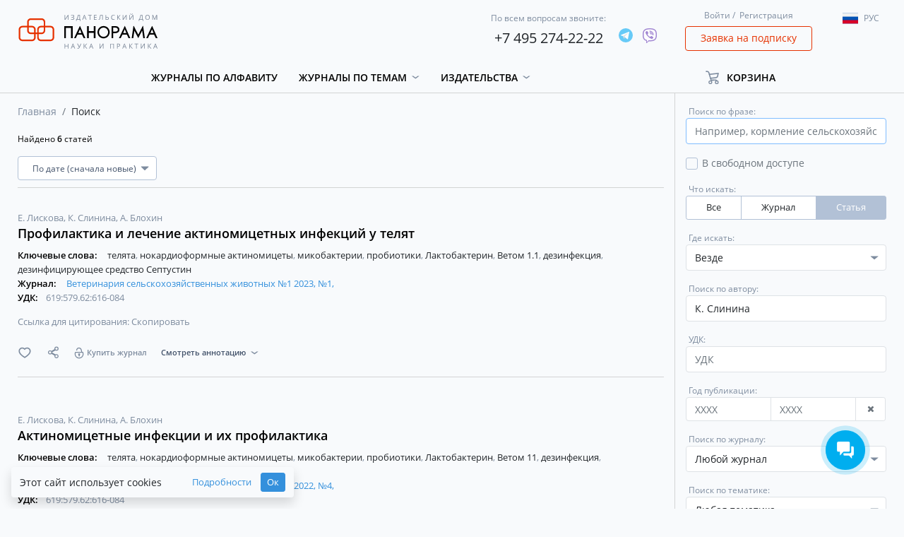

--- FILE ---
content_type: text/css
request_url: https://panor.ru/css/app.css?v=u0901fM0Wczhy3yE
body_size: 537262
content:
/*!
 *  Font Awesome 4.7.0 by @davegandy - http://fontawesome.io - @fontawesome
 *  License - http://fontawesome.io/license (Font: SIL OFL 1.1, CSS: MIT License)
 */@font-face{font-family:FontAwesome;src:url(/fonts/vendor/font-awesome/fontawesome-webfont.eot?674f50d287a8c48dc19ba404d20fe713);src:url(/fonts/vendor/font-awesome/fontawesome-webfont.eot?674f50d287a8c48dc19ba404d20fe713?#iefix&v=4.7.0) format("embedded-opentype"),url(/fonts/vendor/font-awesome/fontawesome-webfont.woff2?af7ae505a9eed503f8b8e6982036873e) format("woff2"),url(/fonts/vendor/font-awesome/fontawesome-webfont.woff?fee66e712a8a08eef5805a46892932ad) format("woff"),url(/fonts/vendor/font-awesome/fontawesome-webfont.ttf?b06871f281fee6b241d60582ae9369b9) format("truetype"),url(/fonts/vendor/font-awesome/fontawesome-webfont.svg?912ec66d7572ff821749319396470bde#fontawesomeregular) format("svg");font-weight:400;font-style:normal}.fa{display:inline-block;font:normal normal normal 14px/1 FontAwesome;font-size:inherit;text-rendering:auto;-webkit-font-smoothing:antialiased;-moz-osx-font-smoothing:grayscale}.fa-lg{font-size:1.33333333em;line-height:.75em;vertical-align:-15%}.fa-2x{font-size:2em}.fa-3x{font-size:3em}.fa-4x{font-size:4em}.fa-5x{font-size:5em}.fa-fw{width:1.28571429em;text-align:center}.fa-ul{padding-left:0;margin-left:2.14285714em;list-style-type:none}.fa-ul>li{position:relative}.fa-li{position:absolute;left:-2.14285714em;width:2.14285714em;top:.14285714em;text-align:center}.fa-li.fa-lg{left:-1.85714286em}.fa-border{padding:.2em .25em .15em;border:.08em solid #eee;border-radius:.1em}.fa-pull-left{float:left}.fa-pull-right{float:right}.fa.fa-pull-left{margin-right:.3em}.fa.fa-pull-right{margin-left:.3em}.pull-right{float:right}.pull-left{float:left}.fa.pull-left{margin-right:.3em}.fa.pull-right{margin-left:.3em}.fa-spin{-webkit-animation:fa-spin 2s linear infinite;animation:fa-spin 2s linear infinite}.fa-pulse{-webkit-animation:fa-spin 1s steps(8) infinite;animation:fa-spin 1s steps(8) infinite}@-webkit-keyframes fa-spin{0%{-webkit-transform:rotate(0deg);transform:rotate(0deg)}to{-webkit-transform:rotate(359deg);transform:rotate(359deg)}}@keyframes fa-spin{0%{-webkit-transform:rotate(0deg);transform:rotate(0deg)}to{-webkit-transform:rotate(359deg);transform:rotate(359deg)}}.fa-rotate-90{-ms-filter:"progid:DXImageTransform.Microsoft.BasicImage(rotation=1)";-webkit-transform:rotate(90deg);-ms-transform:rotate(90deg);transform:rotate(90deg)}.fa-rotate-180{-ms-filter:"progid:DXImageTransform.Microsoft.BasicImage(rotation=2)";-webkit-transform:rotate(180deg);-ms-transform:rotate(180deg);transform:rotate(180deg)}.fa-rotate-270{-ms-filter:"progid:DXImageTransform.Microsoft.BasicImage(rotation=3)";-webkit-transform:rotate(270deg);-ms-transform:rotate(270deg);transform:rotate(270deg)}.fa-flip-horizontal{-ms-filter:"progid:DXImageTransform.Microsoft.BasicImage(rotation=0, mirror=1)";-webkit-transform:scaleX(-1);-ms-transform:scaleX(-1);transform:scaleX(-1)}.fa-flip-vertical{-ms-filter:"progid:DXImageTransform.Microsoft.BasicImage(rotation=2, mirror=1)";-webkit-transform:scaleY(-1);-ms-transform:scaleY(-1);transform:scaleY(-1)}:root .fa-flip-horizontal,:root .fa-flip-vertical,:root .fa-rotate-90,:root .fa-rotate-180,:root .fa-rotate-270{filter:none}.fa-stack{position:relative;display:inline-block;width:2em;height:2em;line-height:2em;vertical-align:middle}.fa-stack-1x,.fa-stack-2x{position:absolute;left:0;width:100%;text-align:center}.fa-stack-1x{line-height:inherit}.fa-stack-2x{font-size:2em}.fa-inverse{color:#fff}.fa-glass:before{content:"\F000"}.fa-music:before{content:"\F001"}.fa-search:before{content:"\F002"}.fa-envelope-o:before{content:"\F003"}.fa-heart:before{content:"\F004"}.fa-star:before{content:"\F005"}.fa-star-o:before{content:"\F006"}.fa-user:before{content:"\F007"}.fa-film:before{content:"\F008"}.fa-th-large:before{content:"\F009"}.fa-th:before{content:"\F00A"}.fa-th-list:before{content:"\F00B"}.fa-check:before{content:"\F00C"}.fa-close:before,.fa-remove:before,.fa-times:before{content:"\F00D"}.fa-search-plus:before{content:"\F00E"}.fa-search-minus:before{content:"\F010"}.fa-power-off:before{content:"\F011"}.fa-signal:before{content:"\F012"}.fa-cog:before,.fa-gear:before{content:"\F013"}.fa-trash-o:before{content:"\F014"}.fa-home:before{content:"\F015"}.fa-file-o:before{content:"\F016"}.fa-clock-o:before{content:"\F017"}.fa-road:before{content:"\F018"}.fa-download:before{content:"\F019"}.fa-arrow-circle-o-down:before{content:"\F01A"}.fa-arrow-circle-o-up:before{content:"\F01B"}.fa-inbox:before{content:"\F01C"}.fa-play-circle-o:before{content:"\F01D"}.fa-repeat:before,.fa-rotate-right:before{content:"\F01E"}.fa-refresh:before{content:"\F021"}.fa-list-alt:before{content:"\F022"}.fa-lock:before{content:"\F023"}.fa-flag:before{content:"\F024"}.fa-headphones:before{content:"\F025"}.fa-volume-off:before{content:"\F026"}.fa-volume-down:before{content:"\F027"}.fa-volume-up:before{content:"\F028"}.fa-qrcode:before{content:"\F029"}.fa-barcode:before{content:"\F02A"}.fa-tag:before{content:"\F02B"}.fa-tags:before{content:"\F02C"}.fa-book:before{content:"\F02D"}.fa-bookmark:before{content:"\F02E"}.fa-print:before{content:"\F02F"}.fa-camera:before{content:"\F030"}.fa-font:before{content:"\F031"}.fa-bold:before{content:"\F032"}.fa-italic:before{content:"\F033"}.fa-text-height:before{content:"\F034"}.fa-text-width:before{content:"\F035"}.fa-align-left:before{content:"\F036"}.fa-align-center:before{content:"\F037"}.fa-align-right:before{content:"\F038"}.fa-align-justify:before{content:"\F039"}.fa-list:before{content:"\F03A"}.fa-dedent:before,.fa-outdent:before{content:"\F03B"}.fa-indent:before{content:"\F03C"}.fa-video-camera:before{content:"\F03D"}.fa-image:before,.fa-photo:before,.fa-picture-o:before{content:"\F03E"}.fa-pencil:before{content:"\F040"}.fa-map-marker:before{content:"\F041"}.fa-adjust:before{content:"\F042"}.fa-tint:before{content:"\F043"}.fa-edit:before,.fa-pencil-square-o:before{content:"\F044"}.fa-share-square-o:before{content:"\F045"}.fa-check-square-o:before{content:"\F046"}.fa-arrows:before{content:"\F047"}.fa-step-backward:before{content:"\F048"}.fa-fast-backward:before{content:"\F049"}.fa-backward:before{content:"\F04A"}.fa-play:before{content:"\F04B"}.fa-pause:before{content:"\F04C"}.fa-stop:before{content:"\F04D"}.fa-forward:before{content:"\F04E"}.fa-fast-forward:before{content:"\F050"}.fa-step-forward:before{content:"\F051"}.fa-eject:before{content:"\F052"}.fa-chevron-left:before{content:"\F053"}.fa-chevron-right:before{content:"\F054"}.fa-plus-circle:before{content:"\F055"}.fa-minus-circle:before{content:"\F056"}.fa-times-circle:before{content:"\F057"}.fa-check-circle:before{content:"\F058"}.fa-question-circle:before{content:"\F059"}.fa-info-circle:before{content:"\F05A"}.fa-crosshairs:before{content:"\F05B"}.fa-times-circle-o:before{content:"\F05C"}.fa-check-circle-o:before{content:"\F05D"}.fa-ban:before{content:"\F05E"}.fa-arrow-left:before{content:"\F060"}.fa-arrow-right:before{content:"\F061"}.fa-arrow-up:before{content:"\F062"}.fa-arrow-down:before{content:"\F063"}.fa-mail-forward:before,.fa-share:before{content:"\F064"}.fa-expand:before{content:"\F065"}.fa-compress:before{content:"\F066"}.fa-plus:before{content:"\F067"}.fa-minus:before{content:"\F068"}.fa-asterisk:before{content:"\F069"}.fa-exclamation-circle:before{content:"\F06A"}.fa-gift:before{content:"\F06B"}.fa-leaf:before{content:"\F06C"}.fa-fire:before{content:"\F06D"}.fa-eye:before{content:"\F06E"}.fa-eye-slash:before{content:"\F070"}.fa-exclamation-triangle:before,.fa-warning:before{content:"\F071"}.fa-plane:before{content:"\F072"}.fa-calendar:before{content:"\F073"}.fa-random:before{content:"\F074"}.fa-comment:before{content:"\F075"}.fa-magnet:before{content:"\F076"}.fa-chevron-up:before{content:"\F077"}.fa-chevron-down:before{content:"\F078"}.fa-retweet:before{content:"\F079"}.fa-shopping-cart:before{content:"\F07A"}.fa-folder:before{content:"\F07B"}.fa-folder-open:before{content:"\F07C"}.fa-arrows-v:before{content:"\F07D"}.fa-arrows-h:before{content:"\F07E"}.fa-bar-chart-o:before,.fa-bar-chart:before{content:"\F080"}.fa-twitter-square:before{content:"\F081"}.fa-facebook-square:before{content:"\F082"}.fa-camera-retro:before{content:"\F083"}.fa-key:before{content:"\F084"}.fa-cogs:before,.fa-gears:before{content:"\F085"}.fa-comments:before{content:"\F086"}.fa-thumbs-o-up:before{content:"\F087"}.fa-thumbs-o-down:before{content:"\F088"}.fa-star-half:before{content:"\F089"}.fa-heart-o:before{content:"\F08A"}.fa-sign-out:before{content:"\F08B"}.fa-linkedin-square:before{content:"\F08C"}.fa-thumb-tack:before{content:"\F08D"}.fa-external-link:before{content:"\F08E"}.fa-sign-in:before{content:"\F090"}.fa-trophy:before{content:"\F091"}.fa-github-square:before{content:"\F092"}.fa-upload:before{content:"\F093"}.fa-lemon-o:before{content:"\F094"}.fa-phone:before{content:"\F095"}.fa-square-o:before{content:"\F096"}.fa-bookmark-o:before{content:"\F097"}.fa-phone-square:before{content:"\F098"}.fa-twitter:before{content:"\F099"}.fa-facebook-f:before,.fa-facebook:before{content:"\F09A"}.fa-github:before{content:"\F09B"}.fa-unlock:before{content:"\F09C"}.fa-credit-card:before{content:"\F09D"}.fa-feed:before,.fa-rss:before{content:"\F09E"}.fa-hdd-o:before{content:"\F0A0"}.fa-bullhorn:before{content:"\F0A1"}.fa-bell:before{content:"\F0F3"}.fa-certificate:before{content:"\F0A3"}.fa-hand-o-right:before{content:"\F0A4"}.fa-hand-o-left:before{content:"\F0A5"}.fa-hand-o-up:before{content:"\F0A6"}.fa-hand-o-down:before{content:"\F0A7"}.fa-arrow-circle-left:before{content:"\F0A8"}.fa-arrow-circle-right:before{content:"\F0A9"}.fa-arrow-circle-up:before{content:"\F0AA"}.fa-arrow-circle-down:before{content:"\F0AB"}.fa-globe:before{content:"\F0AC"}.fa-wrench:before{content:"\F0AD"}.fa-tasks:before{content:"\F0AE"}.fa-filter:before{content:"\F0B0"}.fa-briefcase:before{content:"\F0B1"}.fa-arrows-alt:before{content:"\F0B2"}.fa-group:before,.fa-users:before{content:"\F0C0"}.fa-chain:before,.fa-link:before{content:"\F0C1"}.fa-cloud:before{content:"\F0C2"}.fa-flask:before{content:"\F0C3"}.fa-cut:before,.fa-scissors:before{content:"\F0C4"}.fa-copy:before,.fa-files-o:before{content:"\F0C5"}.fa-paperclip:before{content:"\F0C6"}.fa-floppy-o:before,.fa-save:before{content:"\F0C7"}.fa-square:before{content:"\F0C8"}.fa-bars:before,.fa-navicon:before,.fa-reorder:before{content:"\F0C9"}.fa-list-ul:before{content:"\F0CA"}.fa-list-ol:before{content:"\F0CB"}.fa-strikethrough:before{content:"\F0CC"}.fa-underline:before{content:"\F0CD"}.fa-table:before{content:"\F0CE"}.fa-magic:before{content:"\F0D0"}.fa-truck:before{content:"\F0D1"}.fa-pinterest:before{content:"\F0D2"}.fa-pinterest-square:before{content:"\F0D3"}.fa-google-plus-square:before{content:"\F0D4"}.fa-google-plus:before{content:"\F0D5"}.fa-money:before{content:"\F0D6"}.fa-caret-down:before{content:"\F0D7"}.fa-caret-up:before{content:"\F0D8"}.fa-caret-left:before{content:"\F0D9"}.fa-caret-right:before{content:"\F0DA"}.fa-columns:before{content:"\F0DB"}.fa-sort:before,.fa-unsorted:before{content:"\F0DC"}.fa-sort-desc:before,.fa-sort-down:before{content:"\F0DD"}.fa-sort-asc:before,.fa-sort-up:before{content:"\F0DE"}.fa-envelope:before{content:"\F0E0"}.fa-linkedin:before{content:"\F0E1"}.fa-rotate-left:before,.fa-undo:before{content:"\F0E2"}.fa-gavel:before,.fa-legal:before{content:"\F0E3"}.fa-dashboard:before,.fa-tachometer:before{content:"\F0E4"}.fa-comment-o:before{content:"\F0E5"}.fa-comments-o:before{content:"\F0E6"}.fa-bolt:before,.fa-flash:before{content:"\F0E7"}.fa-sitemap:before{content:"\F0E8"}.fa-umbrella:before{content:"\F0E9"}.fa-clipboard:before,.fa-paste:before{content:"\F0EA"}.fa-lightbulb-o:before{content:"\F0EB"}.fa-exchange:before{content:"\F0EC"}.fa-cloud-download:before{content:"\F0ED"}.fa-cloud-upload:before{content:"\F0EE"}.fa-user-md:before{content:"\F0F0"}.fa-stethoscope:before{content:"\F0F1"}.fa-suitcase:before{content:"\F0F2"}.fa-bell-o:before{content:"\F0A2"}.fa-coffee:before{content:"\F0F4"}.fa-cutlery:before{content:"\F0F5"}.fa-file-text-o:before{content:"\F0F6"}.fa-building-o:before{content:"\F0F7"}.fa-hospital-o:before{content:"\F0F8"}.fa-ambulance:before{content:"\F0F9"}.fa-medkit:before{content:"\F0FA"}.fa-fighter-jet:before{content:"\F0FB"}.fa-beer:before{content:"\F0FC"}.fa-h-square:before{content:"\F0FD"}.fa-plus-square:before{content:"\F0FE"}.fa-angle-double-left:before{content:"\F100"}.fa-angle-double-right:before{content:"\F101"}.fa-angle-double-up:before{content:"\F102"}.fa-angle-double-down:before{content:"\F103"}.fa-angle-left:before{content:"\F104"}.fa-angle-right:before{content:"\F105"}.fa-angle-up:before{content:"\F106"}.fa-angle-down:before{content:"\F107"}.fa-desktop:before{content:"\F108"}.fa-laptop:before{content:"\F109"}.fa-tablet:before{content:"\F10A"}.fa-mobile-phone:before,.fa-mobile:before{content:"\F10B"}.fa-circle-o:before{content:"\F10C"}.fa-quote-left:before{content:"\F10D"}.fa-quote-right:before{content:"\F10E"}.fa-spinner:before{content:"\F110"}.fa-circle:before{content:"\F111"}.fa-mail-reply:before,.fa-reply:before{content:"\F112"}.fa-github-alt:before{content:"\F113"}.fa-folder-o:before{content:"\F114"}.fa-folder-open-o:before{content:"\F115"}.fa-smile-o:before{content:"\F118"}.fa-frown-o:before{content:"\F119"}.fa-meh-o:before{content:"\F11A"}.fa-gamepad:before{content:"\F11B"}.fa-keyboard-o:before{content:"\F11C"}.fa-flag-o:before{content:"\F11D"}.fa-flag-checkered:before{content:"\F11E"}.fa-terminal:before{content:"\F120"}.fa-code:before{content:"\F121"}.fa-mail-reply-all:before,.fa-reply-all:before{content:"\F122"}.fa-star-half-empty:before,.fa-star-half-full:before,.fa-star-half-o:before{content:"\F123"}.fa-location-arrow:before{content:"\F124"}.fa-crop:before{content:"\F125"}.fa-code-fork:before{content:"\F126"}.fa-chain-broken:before,.fa-unlink:before{content:"\F127"}.fa-question:before{content:"\F128"}.fa-info:before{content:"\F129"}.fa-exclamation:before{content:"\F12A"}.fa-superscript:before{content:"\F12B"}.fa-subscript:before{content:"\F12C"}.fa-eraser:before{content:"\F12D"}.fa-puzzle-piece:before{content:"\F12E"}.fa-microphone:before{content:"\F130"}.fa-microphone-slash:before{content:"\F131"}.fa-shield:before{content:"\F132"}.fa-calendar-o:before{content:"\F133"}.fa-fire-extinguisher:before{content:"\F134"}.fa-rocket:before{content:"\F135"}.fa-maxcdn:before{content:"\F136"}.fa-chevron-circle-left:before{content:"\F137"}.fa-chevron-circle-right:before{content:"\F138"}.fa-chevron-circle-up:before{content:"\F139"}.fa-chevron-circle-down:before{content:"\F13A"}.fa-html5:before{content:"\F13B"}.fa-css3:before{content:"\F13C"}.fa-anchor:before{content:"\F13D"}.fa-unlock-alt:before{content:"\F13E"}.fa-bullseye:before{content:"\F140"}.fa-ellipsis-h:before{content:"\F141"}.fa-ellipsis-v:before{content:"\F142"}.fa-rss-square:before{content:"\F143"}.fa-play-circle:before{content:"\F144"}.fa-ticket:before{content:"\F145"}.fa-minus-square:before{content:"\F146"}.fa-minus-square-o:before{content:"\F147"}.fa-level-up:before{content:"\F148"}.fa-level-down:before{content:"\F149"}.fa-check-square:before{content:"\F14A"}.fa-pencil-square:before{content:"\F14B"}.fa-external-link-square:before{content:"\F14C"}.fa-share-square:before{content:"\F14D"}.fa-compass:before{content:"\F14E"}.fa-caret-square-o-down:before,.fa-toggle-down:before{content:"\F150"}.fa-caret-square-o-up:before,.fa-toggle-up:before{content:"\F151"}.fa-caret-square-o-right:before,.fa-toggle-right:before{content:"\F152"}.fa-eur:before,.fa-euro:before{content:"\F153"}.fa-gbp:before{content:"\F154"}.fa-dollar:before,.fa-usd:before{content:"\F155"}.fa-inr:before,.fa-rupee:before{content:"\F156"}.fa-cny:before,.fa-jpy:before,.fa-rmb:before,.fa-yen:before{content:"\F157"}.fa-rouble:before,.fa-rub:before,.fa-ruble:before{content:"\F158"}.fa-krw:before,.fa-won:before{content:"\F159"}.fa-bitcoin:before,.fa-btc:before{content:"\F15A"}.fa-file:before{content:"\F15B"}.fa-file-text:before{content:"\F15C"}.fa-sort-alpha-asc:before{content:"\F15D"}.fa-sort-alpha-desc:before{content:"\F15E"}.fa-sort-amount-asc:before{content:"\F160"}.fa-sort-amount-desc:before{content:"\F161"}.fa-sort-numeric-asc:before{content:"\F162"}.fa-sort-numeric-desc:before{content:"\F163"}.fa-thumbs-up:before{content:"\F164"}.fa-thumbs-down:before{content:"\F165"}.fa-youtube-square:before{content:"\F166"}.fa-youtube:before{content:"\F167"}.fa-xing:before{content:"\F168"}.fa-xing-square:before{content:"\F169"}.fa-youtube-play:before{content:"\F16A"}.fa-dropbox:before{content:"\F16B"}.fa-stack-overflow:before{content:"\F16C"}.fa-instagram:before{content:"\F16D"}.fa-flickr:before{content:"\F16E"}.fa-adn:before{content:"\F170"}.fa-bitbucket:before{content:"\F171"}.fa-bitbucket-square:before{content:"\F172"}.fa-tumblr:before{content:"\F173"}.fa-tumblr-square:before{content:"\F174"}.fa-long-arrow-down:before{content:"\F175"}.fa-long-arrow-up:before{content:"\F176"}.fa-long-arrow-left:before{content:"\F177"}.fa-long-arrow-right:before{content:"\F178"}.fa-apple:before{content:"\F179"}.fa-windows:before{content:"\F17A"}.fa-android:before{content:"\F17B"}.fa-linux:before{content:"\F17C"}.fa-dribbble:before{content:"\F17D"}.fa-skype:before{content:"\F17E"}.fa-foursquare:before{content:"\F180"}.fa-trello:before{content:"\F181"}.fa-female:before{content:"\F182"}.fa-male:before{content:"\F183"}.fa-gittip:before,.fa-gratipay:before{content:"\F184"}.fa-sun-o:before{content:"\F185"}.fa-moon-o:before{content:"\F186"}.fa-archive:before{content:"\F187"}.fa-bug:before{content:"\F188"}.fa-vk:before{content:"\F189"}.fa-weibo:before{content:"\F18A"}.fa-renren:before{content:"\F18B"}.fa-pagelines:before{content:"\F18C"}.fa-stack-exchange:before{content:"\F18D"}.fa-arrow-circle-o-right:before{content:"\F18E"}.fa-arrow-circle-o-left:before{content:"\F190"}.fa-caret-square-o-left:before,.fa-toggle-left:before{content:"\F191"}.fa-dot-circle-o:before{content:"\F192"}.fa-wheelchair:before{content:"\F193"}.fa-vimeo-square:before{content:"\F194"}.fa-try:before,.fa-turkish-lira:before{content:"\F195"}.fa-plus-square-o:before{content:"\F196"}.fa-space-shuttle:before{content:"\F197"}.fa-slack:before{content:"\F198"}.fa-envelope-square:before{content:"\F199"}.fa-wordpress:before{content:"\F19A"}.fa-openid:before{content:"\F19B"}.fa-bank:before,.fa-institution:before,.fa-university:before{content:"\F19C"}.fa-graduation-cap:before,.fa-mortar-board:before{content:"\F19D"}.fa-yahoo:before{content:"\F19E"}.fa-google:before{content:"\F1A0"}.fa-reddit:before{content:"\F1A1"}.fa-reddit-square:before{content:"\F1A2"}.fa-stumbleupon-circle:before{content:"\F1A3"}.fa-stumbleupon:before{content:"\F1A4"}.fa-delicious:before{content:"\F1A5"}.fa-digg:before{content:"\F1A6"}.fa-pied-piper-pp:before{content:"\F1A7"}.fa-pied-piper-alt:before{content:"\F1A8"}.fa-drupal:before{content:"\F1A9"}.fa-joomla:before{content:"\F1AA"}.fa-language:before{content:"\F1AB"}.fa-fax:before{content:"\F1AC"}.fa-building:before{content:"\F1AD"}.fa-child:before{content:"\F1AE"}.fa-paw:before{content:"\F1B0"}.fa-spoon:before{content:"\F1B1"}.fa-cube:before{content:"\F1B2"}.fa-cubes:before{content:"\F1B3"}.fa-behance:before{content:"\F1B4"}.fa-behance-square:before{content:"\F1B5"}.fa-steam:before{content:"\F1B6"}.fa-steam-square:before{content:"\F1B7"}.fa-recycle:before{content:"\F1B8"}.fa-automobile:before,.fa-car:before{content:"\F1B9"}.fa-cab:before,.fa-taxi:before{content:"\F1BA"}.fa-tree:before{content:"\F1BB"}.fa-spotify:before{content:"\F1BC"}.fa-deviantart:before{content:"\F1BD"}.fa-soundcloud:before{content:"\F1BE"}.fa-database:before{content:"\F1C0"}.fa-file-pdf-o:before{content:"\F1C1"}.fa-file-word-o:before{content:"\F1C2"}.fa-file-excel-o:before{content:"\F1C3"}.fa-file-powerpoint-o:before{content:"\F1C4"}.fa-file-image-o:before,.fa-file-photo-o:before,.fa-file-picture-o:before{content:"\F1C5"}.fa-file-archive-o:before,.fa-file-zip-o:before{content:"\F1C6"}.fa-file-audio-o:before,.fa-file-sound-o:before{content:"\F1C7"}.fa-file-movie-o:before,.fa-file-video-o:before{content:"\F1C8"}.fa-file-code-o:before{content:"\F1C9"}.fa-vine:before{content:"\F1CA"}.fa-codepen:before{content:"\F1CB"}.fa-jsfiddle:before{content:"\F1CC"}.fa-life-bouy:before,.fa-life-buoy:before,.fa-life-ring:before,.fa-life-saver:before,.fa-support:before{content:"\F1CD"}.fa-circle-o-notch:before{content:"\F1CE"}.fa-ra:before,.fa-rebel:before,.fa-resistance:before{content:"\F1D0"}.fa-empire:before,.fa-ge:before{content:"\F1D1"}.fa-git-square:before{content:"\F1D2"}.fa-git:before{content:"\F1D3"}.fa-hacker-news:before,.fa-y-combinator-square:before,.fa-yc-square:before{content:"\F1D4"}.fa-tencent-weibo:before{content:"\F1D5"}.fa-qq:before{content:"\F1D6"}.fa-wechat:before,.fa-weixin:before{content:"\F1D7"}.fa-paper-plane:before,.fa-send:before{content:"\F1D8"}.fa-paper-plane-o:before,.fa-send-o:before{content:"\F1D9"}.fa-history:before{content:"\F1DA"}.fa-circle-thin:before{content:"\F1DB"}.fa-header:before{content:"\F1DC"}.fa-paragraph:before{content:"\F1DD"}.fa-sliders:before{content:"\F1DE"}.fa-share-alt:before{content:"\F1E0"}.fa-share-alt-square:before{content:"\F1E1"}.fa-bomb:before{content:"\F1E2"}.fa-futbol-o:before,.fa-soccer-ball-o:before{content:"\F1E3"}.fa-tty:before{content:"\F1E4"}.fa-binoculars:before{content:"\F1E5"}.fa-plug:before{content:"\F1E6"}.fa-slideshare:before{content:"\F1E7"}.fa-twitch:before{content:"\F1E8"}.fa-yelp:before{content:"\F1E9"}.fa-newspaper-o:before{content:"\F1EA"}.fa-wifi:before{content:"\F1EB"}.fa-calculator:before{content:"\F1EC"}.fa-paypal:before{content:"\F1ED"}.fa-google-wallet:before{content:"\F1EE"}.fa-cc-visa:before{content:"\F1F0"}.fa-cc-mastercard:before{content:"\F1F1"}.fa-cc-discover:before{content:"\F1F2"}.fa-cc-amex:before{content:"\F1F3"}.fa-cc-paypal:before{content:"\F1F4"}.fa-cc-stripe:before{content:"\F1F5"}.fa-bell-slash:before{content:"\F1F6"}.fa-bell-slash-o:before{content:"\F1F7"}.fa-trash:before{content:"\F1F8"}.fa-copyright:before{content:"\F1F9"}.fa-at:before{content:"\F1FA"}.fa-eyedropper:before{content:"\F1FB"}.fa-paint-brush:before{content:"\F1FC"}.fa-birthday-cake:before{content:"\F1FD"}.fa-area-chart:before{content:"\F1FE"}.fa-pie-chart:before{content:"\F200"}.fa-line-chart:before{content:"\F201"}.fa-lastfm:before{content:"\F202"}.fa-lastfm-square:before{content:"\F203"}.fa-toggle-off:before{content:"\F204"}.fa-toggle-on:before{content:"\F205"}.fa-bicycle:before{content:"\F206"}.fa-bus:before{content:"\F207"}.fa-ioxhost:before{content:"\F208"}.fa-angellist:before{content:"\F209"}.fa-cc:before{content:"\F20A"}.fa-ils:before,.fa-shekel:before,.fa-sheqel:before{content:"\F20B"}.fa-meanpath:before{content:"\F20C"}.fa-buysellads:before{content:"\F20D"}.fa-connectdevelop:before{content:"\F20E"}.fa-dashcube:before{content:"\F210"}.fa-forumbee:before{content:"\F211"}.fa-leanpub:before{content:"\F212"}.fa-sellsy:before{content:"\F213"}.fa-shirtsinbulk:before{content:"\F214"}.fa-simplybuilt:before{content:"\F215"}.fa-skyatlas:before{content:"\F216"}.fa-cart-plus:before{content:"\F217"}.fa-cart-arrow-down:before{content:"\F218"}.fa-diamond:before{content:"\F219"}.fa-ship:before{content:"\F21A"}.fa-user-secret:before{content:"\F21B"}.fa-motorcycle:before{content:"\F21C"}.fa-street-view:before{content:"\F21D"}.fa-heartbeat:before{content:"\F21E"}.fa-venus:before{content:"\F221"}.fa-mars:before{content:"\F222"}.fa-mercury:before{content:"\F223"}.fa-intersex:before,.fa-transgender:before{content:"\F224"}.fa-transgender-alt:before{content:"\F225"}.fa-venus-double:before{content:"\F226"}.fa-mars-double:before{content:"\F227"}.fa-venus-mars:before{content:"\F228"}.fa-mars-stroke:before{content:"\F229"}.fa-mars-stroke-v:before{content:"\F22A"}.fa-mars-stroke-h:before{content:"\F22B"}.fa-neuter:before{content:"\F22C"}.fa-genderless:before{content:"\F22D"}.fa-facebook-official:before{content:"\F230"}.fa-pinterest-p:before{content:"\F231"}.fa-whatsapp:before{content:"\F232"}.fa-server:before{content:"\F233"}.fa-user-plus:before{content:"\F234"}.fa-user-times:before{content:"\F235"}.fa-bed:before,.fa-hotel:before{content:"\F236"}.fa-viacoin:before{content:"\F237"}.fa-train:before{content:"\F238"}.fa-subway:before{content:"\F239"}.fa-medium:before{content:"\F23A"}.fa-y-combinator:before,.fa-yc:before{content:"\F23B"}.fa-optin-monster:before{content:"\F23C"}.fa-opencart:before{content:"\F23D"}.fa-expeditedssl:before{content:"\F23E"}.fa-battery-4:before,.fa-battery-full:before,.fa-battery:before{content:"\F240"}.fa-battery-3:before,.fa-battery-three-quarters:before{content:"\F241"}.fa-battery-2:before,.fa-battery-half:before{content:"\F242"}.fa-battery-1:before,.fa-battery-quarter:before{content:"\F243"}.fa-battery-0:before,.fa-battery-empty:before{content:"\F244"}.fa-mouse-pointer:before{content:"\F245"}.fa-i-cursor:before{content:"\F246"}.fa-object-group:before{content:"\F247"}.fa-object-ungroup:before{content:"\F248"}.fa-sticky-note:before{content:"\F249"}.fa-sticky-note-o:before{content:"\F24A"}.fa-cc-jcb:before{content:"\F24B"}.fa-cc-diners-club:before{content:"\F24C"}.fa-clone:before{content:"\F24D"}.fa-balance-scale:before{content:"\F24E"}.fa-hourglass-o:before{content:"\F250"}.fa-hourglass-1:before,.fa-hourglass-start:before{content:"\F251"}.fa-hourglass-2:before,.fa-hourglass-half:before{content:"\F252"}.fa-hourglass-3:before,.fa-hourglass-end:before{content:"\F253"}.fa-hourglass:before{content:"\F254"}.fa-hand-grab-o:before,.fa-hand-rock-o:before{content:"\F255"}.fa-hand-paper-o:before,.fa-hand-stop-o:before{content:"\F256"}.fa-hand-scissors-o:before{content:"\F257"}.fa-hand-lizard-o:before{content:"\F258"}.fa-hand-spock-o:before{content:"\F259"}.fa-hand-pointer-o:before{content:"\F25A"}.fa-hand-peace-o:before{content:"\F25B"}.fa-trademark:before{content:"\F25C"}.fa-registered:before{content:"\F25D"}.fa-creative-commons:before{content:"\F25E"}.fa-gg:before{content:"\F260"}.fa-gg-circle:before{content:"\F261"}.fa-tripadvisor:before{content:"\F262"}.fa-odnoklassniki:before{content:"\F263"}.fa-odnoklassniki-square:before{content:"\F264"}.fa-get-pocket:before{content:"\F265"}.fa-wikipedia-w:before{content:"\F266"}.fa-safari:before{content:"\F267"}.fa-chrome:before{content:"\F268"}.fa-firefox:before{content:"\F269"}.fa-opera:before{content:"\F26A"}.fa-internet-explorer:before{content:"\F26B"}.fa-television:before,.fa-tv:before{content:"\F26C"}.fa-contao:before{content:"\F26D"}.fa-500px:before{content:"\F26E"}.fa-amazon:before{content:"\F270"}.fa-calendar-plus-o:before{content:"\F271"}.fa-calendar-minus-o:before{content:"\F272"}.fa-calendar-times-o:before{content:"\F273"}.fa-calendar-check-o:before{content:"\F274"}.fa-industry:before{content:"\F275"}.fa-map-pin:before{content:"\F276"}.fa-map-signs:before{content:"\F277"}.fa-map-o:before{content:"\F278"}.fa-map:before{content:"\F279"}.fa-commenting:before{content:"\F27A"}.fa-commenting-o:before{content:"\F27B"}.fa-houzz:before{content:"\F27C"}.fa-vimeo:before{content:"\F27D"}.fa-black-tie:before{content:"\F27E"}.fa-fonticons:before{content:"\F280"}.fa-reddit-alien:before{content:"\F281"}.fa-edge:before{content:"\F282"}.fa-credit-card-alt:before{content:"\F283"}.fa-codiepie:before{content:"\F284"}.fa-modx:before{content:"\F285"}.fa-fort-awesome:before{content:"\F286"}.fa-usb:before{content:"\F287"}.fa-product-hunt:before{content:"\F288"}.fa-mixcloud:before{content:"\F289"}.fa-scribd:before{content:"\F28A"}.fa-pause-circle:before{content:"\F28B"}.fa-pause-circle-o:before{content:"\F28C"}.fa-stop-circle:before{content:"\F28D"}.fa-stop-circle-o:before{content:"\F28E"}.fa-shopping-bag:before{content:"\F290"}.fa-shopping-basket:before{content:"\F291"}.fa-hashtag:before{content:"\F292"}.fa-bluetooth:before{content:"\F293"}.fa-bluetooth-b:before{content:"\F294"}.fa-percent:before{content:"\F295"}.fa-gitlab:before{content:"\F296"}.fa-wpbeginner:before{content:"\F297"}.fa-wpforms:before{content:"\F298"}.fa-envira:before{content:"\F299"}.fa-universal-access:before{content:"\F29A"}.fa-wheelchair-alt:before{content:"\F29B"}.fa-question-circle-o:before{content:"\F29C"}.fa-blind:before{content:"\F29D"}.fa-audio-description:before{content:"\F29E"}.fa-volume-control-phone:before{content:"\F2A0"}.fa-braille:before{content:"\F2A1"}.fa-assistive-listening-systems:before{content:"\F2A2"}.fa-american-sign-language-interpreting:before,.fa-asl-interpreting:before{content:"\F2A3"}.fa-deaf:before,.fa-deafness:before,.fa-hard-of-hearing:before{content:"\F2A4"}.fa-glide:before{content:"\F2A5"}.fa-glide-g:before{content:"\F2A6"}.fa-sign-language:before,.fa-signing:before{content:"\F2A7"}.fa-low-vision:before{content:"\F2A8"}.fa-viadeo:before{content:"\F2A9"}.fa-viadeo-square:before{content:"\F2AA"}.fa-snapchat:before{content:"\F2AB"}.fa-snapchat-ghost:before{content:"\F2AC"}.fa-snapchat-square:before{content:"\F2AD"}.fa-pied-piper:before{content:"\F2AE"}.fa-first-order:before{content:"\F2B0"}.fa-yoast:before{content:"\F2B1"}.fa-themeisle:before{content:"\F2B2"}.fa-google-plus-circle:before,.fa-google-plus-official:before{content:"\F2B3"}.fa-fa:before,.fa-font-awesome:before{content:"\F2B4"}.fa-handshake-o:before{content:"\F2B5"}.fa-envelope-open:before{content:"\F2B6"}.fa-envelope-open-o:before{content:"\F2B7"}.fa-linode:before{content:"\F2B8"}.fa-address-book:before{content:"\F2B9"}.fa-address-book-o:before{content:"\F2BA"}.fa-address-card:before,.fa-vcard:before{content:"\F2BB"}.fa-address-card-o:before,.fa-vcard-o:before{content:"\F2BC"}.fa-user-circle:before{content:"\F2BD"}.fa-user-circle-o:before{content:"\F2BE"}.fa-user-o:before{content:"\F2C0"}.fa-id-badge:before{content:"\F2C1"}.fa-drivers-license:before,.fa-id-card:before{content:"\F2C2"}.fa-drivers-license-o:before,.fa-id-card-o:before{content:"\F2C3"}.fa-quora:before{content:"\F2C4"}.fa-free-code-camp:before{content:"\F2C5"}.fa-telegram:before{content:"\F2C6"}.fa-thermometer-4:before,.fa-thermometer-full:before,.fa-thermometer:before{content:"\F2C7"}.fa-thermometer-3:before,.fa-thermometer-three-quarters:before{content:"\F2C8"}.fa-thermometer-2:before,.fa-thermometer-half:before{content:"\F2C9"}.fa-thermometer-1:before,.fa-thermometer-quarter:before{content:"\F2CA"}.fa-thermometer-0:before,.fa-thermometer-empty:before{content:"\F2CB"}.fa-shower:before{content:"\F2CC"}.fa-bath:before,.fa-bathtub:before,.fa-s15:before{content:"\F2CD"}.fa-podcast:before{content:"\F2CE"}.fa-window-maximize:before{content:"\F2D0"}.fa-window-minimize:before{content:"\F2D1"}.fa-window-restore:before{content:"\F2D2"}.fa-times-rectangle:before,.fa-window-close:before{content:"\F2D3"}.fa-times-rectangle-o:before,.fa-window-close-o:before{content:"\F2D4"}.fa-bandcamp:before{content:"\F2D5"}.fa-grav:before{content:"\F2D6"}.fa-etsy:before{content:"\F2D7"}.fa-imdb:before{content:"\F2D8"}.fa-ravelry:before{content:"\F2D9"}.fa-eercast:before{content:"\F2DA"}.fa-microchip:before{content:"\F2DB"}.fa-snowflake-o:before{content:"\F2DC"}.fa-superpowers:before{content:"\F2DD"}.fa-wpexplorer:before{content:"\F2DE"}.fa-meetup:before{content:"\F2E0"}.sr-only{position:absolute;width:1px;height:1px;padding:0;margin:-1px;overflow:hidden;clip:rect(0,0,0,0);border:0}.sr-only-focusable:active,.sr-only-focusable:focus{position:static;width:auto;height:auto;margin:0;overflow:visible;clip:auto}.toast-title{font-weight:700}.toast-message{-ms-word-wrap:break-word;word-wrap:break-word}.toast-message a,.toast-message label{color:#fff}.toast-message a:hover{color:#ccc;text-decoration:none}.toast-close-button{position:relative;right:-.3em;top:-.3em;float:right;font-size:20px;font-weight:700;color:#fff;-webkit-text-shadow:0 1px 0 #fff;text-shadow:0 1px 0 #fff;opacity:.8;-ms-filter:progid:DXImageTransform.Microsoft.Alpha(Opacity=80);filter:alpha(opacity=80);line-height:1}.toast-close-button:focus,.toast-close-button:hover{color:#000;text-decoration:none;cursor:pointer;opacity:.4;-ms-filter:progid:DXImageTransform.Microsoft.Alpha(Opacity=40);filter:alpha(opacity=40)}.rtl .toast-close-button{left:-.3em;float:left;right:.3em}button.toast-close-button{padding:0;cursor:pointer;background:0 0;border:0;-webkit-appearance:none}.toast-top-center{top:0;right:0;width:100%}.toast-bottom-center{bottom:0;right:0;width:100%}.toast-top-full-width{top:0;right:0;width:100%}.toast-bottom-full-width{bottom:0;right:0;width:100%}.toast-top-left{top:12px;left:12px}.toast-top-right{top:12px;right:12px}.toast-bottom-right{right:12px;bottom:12px}.toast-bottom-left{bottom:12px;left:12px}#toast-container{position:fixed;z-index:999999;pointer-events:none}#toast-container *{-moz-box-sizing:border-box;-webkit-box-sizing:border-box;box-sizing:border-box}#toast-container>div{position:relative;pointer-events:auto;overflow:hidden;margin:0 0 6px;padding:15px 15px 15px 50px;width:300px;-moz-border-radius:3px;-webkit-border-radius:3px;border-radius:3px;background-position:15px;background-repeat:no-repeat;-moz-box-shadow:0 0 12px #999;-webkit-box-shadow:0 0 12px #999;box-shadow:0 0 12px #999;color:#fff;opacity:.8;-ms-filter:progid:DXImageTransform.Microsoft.Alpha(Opacity=80);filter:alpha(opacity=80)}#toast-container>div.rtl{direction:rtl;padding:15px 50px 15px 15px;background-position:right 15px center}#toast-container>div:hover{-moz-box-shadow:0 0 12px #000;-webkit-box-shadow:0 0 12px #000;box-shadow:0 0 12px #000;opacity:1;-ms-filter:progid:DXImageTransform.Microsoft.Alpha(Opacity=100);filter:alpha(opacity=100);cursor:pointer}#toast-container>.toast-info{background-image:url([data-uri])!important}#toast-container>.toast-error{background-image:url([data-uri])!important}#toast-container>.toast-success{background-image:url([data-uri])!important}#toast-container>.toast-warning{background-image:url([data-uri])!important}#toast-container.toast-bottom-center>div,#toast-container.toast-top-center>div{width:300px;margin-left:auto;margin-right:auto}#toast-container.toast-bottom-full-width>div,#toast-container.toast-top-full-width>div{width:96%;margin-left:auto;margin-right:auto}.toast{background-color:#030303}.toast-success{background-color:#51a351}.toast-error{background-color:#bd362f}.toast-info{background-color:#2f96b4}.toast-warning{background-color:#f89406}.toast-progress{position:absolute;left:0;bottom:0;height:4px;background-color:#000;opacity:.4;-ms-filter:progid:DXImageTransform.Microsoft.Alpha(Opacity=40);filter:alpha(opacity=40)}@media (min-width:241px) and (max-width:480px){#toast-container>div{padding:8px 8px 8px 50px;width:18em}#toast-container>div.rtl{padding:8px 50px 8px 8px}#toast-container .toast-close-button{right:-.2em;top:-.2em}#toast-container .rtl .toast-close-button{left:-.2em;right:.2em}}@media (min-width:481px) and (max-width:768px){#toast-container>div{padding:15px 15px 15px 50px;width:25em}#toast-container>div.rtl{padding:15px 50px 15px 15px}}@media (max-width:240px){#toast-container>div{padding:8px 8px 8px 50px;width:11em}#toast-container>div.rtl{padding:8px 50px 8px 8px}#toast-container .toast-close-button{right:-.2em;top:-.2em}#toast-container .rtl .toast-close-button{left:-.2em;right:.2em}}[data-simplebar]{position:relative;flex-direction:column;flex-wrap:wrap;justify-content:flex-start;align-content:flex-start;align-items:flex-start}.simplebar-wrapper,[data-simplebar]{width:inherit;height:inherit;max-width:inherit;max-height:inherit}.simplebar-wrapper{overflow:hidden}.simplebar-mask{direction:inherit;overflow:hidden;width:auto!important;height:auto!important;z-index:0}.simplebar-mask,.simplebar-offset{position:absolute;padding:0;margin:0;left:0;top:0;bottom:0;right:0}.simplebar-offset{direction:inherit!important;box-sizing:inherit!important;resize:none!important;-webkit-overflow-scrolling:touch}.simplebar-content{direction:inherit;box-sizing:border-box!important;position:relative;display:block;height:100%;width:auto;visibility:visible;overflow:scroll;max-width:100%;max-height:100%}.simplebar-placeholder{max-height:100%;max-width:100%;width:100%;pointer-events:none}.simplebar-height-auto-observer-wrapper{box-sizing:inherit!important;height:100%;width:inherit;max-width:1px;position:relative;float:left;max-height:1px;overflow:hidden;z-index:-1;padding:0;margin:0;pointer-events:none;flex-grow:inherit;flex-shrink:0;flex-basis:0}.simplebar-height-auto-observer{box-sizing:inherit;display:block;opacity:0;position:absolute;top:0;left:0;height:1000%;width:1000%;min-height:1px;min-width:1px;overflow:hidden;pointer-events:none;z-index:-1}.simplebar-track{z-index:1;position:absolute;right:0;bottom:0;pointer-events:none}[data-simplebar].simplebar-dragging .simplebar-track{pointer-events:all}.simplebar-scrollbar{position:absolute;right:2px;width:7px;min-height:10px}.simplebar-scrollbar:before{position:absolute;content:"";background:#000;border-radius:7px;left:0;right:0;opacity:0;transition:opacity .2s linear}.simplebar-track .simplebar-scrollbar.simplebar-visible:before{opacity:.5;transition:opacity 0s linear}.simplebar-track.simplebar-vertical{top:0;width:11px}.simplebar-track.simplebar-vertical .simplebar-scrollbar:before{top:2px;bottom:2px}.simplebar-track.simplebar-horizontal{left:0;height:11px}.simplebar-track.simplebar-horizontal .simplebar-scrollbar:before{height:100%;left:2px;right:2px}.simplebar-track.simplebar-horizontal .simplebar-scrollbar{right:auto;left:0;top:2px;height:7px;min-height:0;min-width:10px;width:auto}[data-simplebar-direction=rtl] .simplebar-track.simplebar-vertical{right:auto;left:0}.hs-dummy-scrollbar-size{direction:rtl;position:fixed;opacity:0;visibility:hidden;height:500px;width:500px;overflow-y:hidden;overflow-x:scroll}.tippy-iOS{cursor:pointer!important;-webkit-tap-highlight-color:transparent}.tippy-popper{transition-timing-function:cubic-bezier(.165,.84,.44,1);max-width:calc(100% - 8px);pointer-events:none;outline:0}.tippy-popper[x-placement^=top] .tippy-backdrop{border-radius:40% 40% 0 0}.tippy-popper[x-placement^=top] .tippy-roundarrow{bottom:-7px;bottom:-6.5px;-webkit-transform-origin:50% 0;transform-origin:50% 0;margin:0 3px}.tippy-popper[x-placement^=top] .tippy-roundarrow svg{position:absolute;left:0;-webkit-transform:rotate(180deg);transform:rotate(180deg)}.tippy-popper[x-placement^=top] .tippy-arrow{border-top:8px solid #333;border-right:8px solid transparent;border-left:8px solid transparent;bottom:-7px;margin:0 3px;-webkit-transform-origin:50% 0;transform-origin:50% 0}.tippy-popper[x-placement^=top] .tippy-backdrop{-webkit-transform-origin:0 25%;transform-origin:0 25%}.tippy-popper[x-placement^=top] .tippy-backdrop[data-state=visible]{-webkit-transform:scale(1) translate(-50%,-55%);transform:scale(1) translate(-50%,-55%)}.tippy-popper[x-placement^=top] .tippy-backdrop[data-state=hidden]{-webkit-transform:scale(.2) translate(-50%,-45%);transform:scale(.2) translate(-50%,-45%);opacity:0}.tippy-popper[x-placement^=top] [data-animation=shift-toward][data-state=visible]{-webkit-transform:translateY(-10px);transform:translateY(-10px)}.tippy-popper[x-placement^=top] [data-animation=shift-toward][data-state=hidden]{opacity:0;-webkit-transform:translateY(-20px);transform:translateY(-20px)}.tippy-popper[x-placement^=top] [data-animation=perspective]{-webkit-transform-origin:bottom;transform-origin:bottom}.tippy-popper[x-placement^=top] [data-animation=perspective][data-state=visible]{-webkit-transform:perspective(700px) translateY(-10px);transform:perspective(700px) translateY(-10px)}.tippy-popper[x-placement^=top] [data-animation=perspective][data-state=hidden]{opacity:0;-webkit-transform:perspective(700px) rotateX(60deg);transform:perspective(700px) rotateX(60deg)}.tippy-popper[x-placement^=top] [data-animation=fade][data-state=visible]{-webkit-transform:translateY(-10px);transform:translateY(-10px)}.tippy-popper[x-placement^=top] [data-animation=fade][data-state=hidden]{opacity:0;-webkit-transform:translateY(-10px);transform:translateY(-10px)}.tippy-popper[x-placement^=top] [data-animation=shift-away][data-state=visible]{-webkit-transform:translateY(-10px);transform:translateY(-10px)}.tippy-popper[x-placement^=top] [data-animation=shift-away][data-state=hidden]{opacity:0}.tippy-popper[x-placement^=top] [data-animation=scale]{-webkit-transform-origin:bottom;transform-origin:bottom}.tippy-popper[x-placement^=top] [data-animation=scale][data-state=visible]{-webkit-transform:translateY(-10px);transform:translateY(-10px)}.tippy-popper[x-placement^=top] [data-animation=scale][data-state=hidden]{opacity:0;-webkit-transform:translateY(-10px) scale(.5);transform:translateY(-10px) scale(.5)}.tippy-popper[x-placement^=bottom] .tippy-backdrop{border-radius:0 0 30% 30%}.tippy-popper[x-placement^=bottom] .tippy-roundarrow{top:-7px;-webkit-transform-origin:50% 100%;transform-origin:50% 100%;margin:0 3px}.tippy-popper[x-placement^=bottom] .tippy-roundarrow svg{position:absolute;left:0}.tippy-popper[x-placement^=bottom] .tippy-arrow{border-bottom:8px solid #333;border-right:8px solid transparent;border-left:8px solid transparent;top:-7px;margin:0 3px;-webkit-transform-origin:50% 100%;transform-origin:50% 100%}.tippy-popper[x-placement^=bottom] .tippy-backdrop{-webkit-transform-origin:0 -50%;transform-origin:0 -50%}.tippy-popper[x-placement^=bottom] .tippy-backdrop[data-state=visible]{-webkit-transform:scale(1) translate(-50%,-45%);transform:scale(1) translate(-50%,-45%)}.tippy-popper[x-placement^=bottom] .tippy-backdrop[data-state=hidden]{-webkit-transform:scale(.2) translate(-50%);transform:scale(.2) translate(-50%);opacity:0}.tippy-popper[x-placement^=bottom] [data-animation=shift-toward][data-state=visible]{-webkit-transform:translateY(10px);transform:translateY(10px)}.tippy-popper[x-placement^=bottom] [data-animation=shift-toward][data-state=hidden]{opacity:0;-webkit-transform:translateY(20px);transform:translateY(20px)}.tippy-popper[x-placement^=bottom] [data-animation=perspective]{-webkit-transform-origin:top;transform-origin:top}.tippy-popper[x-placement^=bottom] [data-animation=perspective][data-state=visible]{-webkit-transform:perspective(700px) translateY(10px);transform:perspective(700px) translateY(10px)}.tippy-popper[x-placement^=bottom] [data-animation=perspective][data-state=hidden]{opacity:0;-webkit-transform:perspective(700px) rotateX(-60deg);transform:perspective(700px) rotateX(-60deg)}.tippy-popper[x-placement^=bottom] [data-animation=fade][data-state=visible]{-webkit-transform:translateY(10px);transform:translateY(10px)}.tippy-popper[x-placement^=bottom] [data-animation=fade][data-state=hidden]{opacity:0;-webkit-transform:translateY(10px);transform:translateY(10px)}.tippy-popper[x-placement^=bottom] [data-animation=shift-away][data-state=visible]{-webkit-transform:translateY(10px);transform:translateY(10px)}.tippy-popper[x-placement^=bottom] [data-animation=shift-away][data-state=hidden]{opacity:0}.tippy-popper[x-placement^=bottom] [data-animation=scale]{-webkit-transform-origin:top;transform-origin:top}.tippy-popper[x-placement^=bottom] [data-animation=scale][data-state=visible]{-webkit-transform:translateY(10px);transform:translateY(10px)}.tippy-popper[x-placement^=bottom] [data-animation=scale][data-state=hidden]{opacity:0;-webkit-transform:translateY(10px) scale(.5);transform:translateY(10px) scale(.5)}.tippy-popper[x-placement^=left] .tippy-backdrop{border-radius:50% 0 0 50%}.tippy-popper[x-placement^=left] .tippy-roundarrow{right:-12px;-webkit-transform-origin:33.33333333% 50%;transform-origin:33.33333333% 50%;margin:3px 0}.tippy-popper[x-placement^=left] .tippy-roundarrow svg{position:absolute;left:0;-webkit-transform:rotate(90deg);transform:rotate(90deg)}.tippy-popper[x-placement^=left] .tippy-arrow{border-left:8px solid #333;border-top:8px solid transparent;border-bottom:8px solid transparent;right:-7px;margin:3px 0;-webkit-transform-origin:0 50%;transform-origin:0 50%}.tippy-popper[x-placement^=left] .tippy-backdrop{-webkit-transform-origin:50% 0;transform-origin:50% 0}.tippy-popper[x-placement^=left] .tippy-backdrop[data-state=visible]{-webkit-transform:scale(1) translate(-50%,-50%);transform:scale(1) translate(-50%,-50%)}.tippy-popper[x-placement^=left] .tippy-backdrop[data-state=hidden]{-webkit-transform:scale(.2) translate(-75%,-50%);transform:scale(.2) translate(-75%,-50%);opacity:0}.tippy-popper[x-placement^=left] [data-animation=shift-toward][data-state=visible]{-webkit-transform:translateX(-10px);transform:translateX(-10px)}.tippy-popper[x-placement^=left] [data-animation=shift-toward][data-state=hidden]{opacity:0;-webkit-transform:translateX(-20px);transform:translateX(-20px)}.tippy-popper[x-placement^=left] [data-animation=perspective]{-webkit-transform-origin:right;transform-origin:right}.tippy-popper[x-placement^=left] [data-animation=perspective][data-state=visible]{-webkit-transform:perspective(700px) translateX(-10px);transform:perspective(700px) translateX(-10px)}.tippy-popper[x-placement^=left] [data-animation=perspective][data-state=hidden]{opacity:0;-webkit-transform:perspective(700px) rotateY(-60deg);transform:perspective(700px) rotateY(-60deg)}.tippy-popper[x-placement^=left] [data-animation=fade][data-state=visible]{-webkit-transform:translateX(-10px);transform:translateX(-10px)}.tippy-popper[x-placement^=left] [data-animation=fade][data-state=hidden]{opacity:0;-webkit-transform:translateX(-10px);transform:translateX(-10px)}.tippy-popper[x-placement^=left] [data-animation=shift-away][data-state=visible]{-webkit-transform:translateX(-10px);transform:translateX(-10px)}.tippy-popper[x-placement^=left] [data-animation=shift-away][data-state=hidden]{opacity:0}.tippy-popper[x-placement^=left] [data-animation=scale]{-webkit-transform-origin:right;transform-origin:right}.tippy-popper[x-placement^=left] [data-animation=scale][data-state=visible]{-webkit-transform:translateX(-10px);transform:translateX(-10px)}.tippy-popper[x-placement^=left] [data-animation=scale][data-state=hidden]{opacity:0;-webkit-transform:translateX(-10px) scale(.5);transform:translateX(-10px) scale(.5)}.tippy-popper[x-placement^=right] .tippy-backdrop{border-radius:0 50% 50% 0}.tippy-popper[x-placement^=right] .tippy-roundarrow{left:-12px;-webkit-transform-origin:66.66666666% 50%;transform-origin:66.66666666% 50%;margin:3px 0}.tippy-popper[x-placement^=right] .tippy-roundarrow svg{position:absolute;left:0;-webkit-transform:rotate(-90deg);transform:rotate(-90deg)}.tippy-popper[x-placement^=right] .tippy-arrow{border-right:8px solid #333;border-top:8px solid transparent;border-bottom:8px solid transparent;left:-7px;margin:3px 0;-webkit-transform-origin:100% 50%;transform-origin:100% 50%}.tippy-popper[x-placement^=right] .tippy-backdrop{-webkit-transform-origin:-50% 0;transform-origin:-50% 0}.tippy-popper[x-placement^=right] .tippy-backdrop[data-state=visible]{-webkit-transform:scale(1) translate(-50%,-50%);transform:scale(1) translate(-50%,-50%)}.tippy-popper[x-placement^=right] .tippy-backdrop[data-state=hidden]{-webkit-transform:scale(.2) translate(-25%,-50%);transform:scale(.2) translate(-25%,-50%);opacity:0}.tippy-popper[x-placement^=right] [data-animation=shift-toward][data-state=visible]{-webkit-transform:translateX(10px);transform:translateX(10px)}.tippy-popper[x-placement^=right] [data-animation=shift-toward][data-state=hidden]{opacity:0;-webkit-transform:translateX(20px);transform:translateX(20px)}.tippy-popper[x-placement^=right] [data-animation=perspective]{-webkit-transform-origin:left;transform-origin:left}.tippy-popper[x-placement^=right] [data-animation=perspective][data-state=visible]{-webkit-transform:perspective(700px) translateX(10px);transform:perspective(700px) translateX(10px)}.tippy-popper[x-placement^=right] [data-animation=perspective][data-state=hidden]{opacity:0;-webkit-transform:perspective(700px) rotateY(60deg);transform:perspective(700px) rotateY(60deg)}.tippy-popper[x-placement^=right] [data-animation=fade][data-state=visible]{-webkit-transform:translateX(10px);transform:translateX(10px)}.tippy-popper[x-placement^=right] [data-animation=fade][data-state=hidden]{opacity:0;-webkit-transform:translateX(10px);transform:translateX(10px)}.tippy-popper[x-placement^=right] [data-animation=shift-away][data-state=visible]{-webkit-transform:translateX(10px);transform:translateX(10px)}.tippy-popper[x-placement^=right] [data-animation=shift-away][data-state=hidden]{opacity:0}.tippy-popper[x-placement^=right] [data-animation=scale]{-webkit-transform-origin:left;transform-origin:left}.tippy-popper[x-placement^=right] [data-animation=scale][data-state=visible]{-webkit-transform:translateX(10px);transform:translateX(10px)}.tippy-popper[x-placement^=right] [data-animation=scale][data-state=hidden]{opacity:0;-webkit-transform:translateX(10px) scale(.5);transform:translateX(10px) scale(.5)}.tippy-tooltip{position:relative;color:#fff;border-radius:.25rem;font-size:.875rem;padding:.3125rem .5625rem;line-height:1.4;text-align:center;background-color:#333}.tippy-tooltip[data-size=small]{padding:.1875rem .375rem;font-size:.75rem}.tippy-tooltip[data-size=large]{padding:.375rem .75rem;font-size:1rem}.tippy-tooltip[data-animatefill]{overflow:hidden;background-color:initial}.tippy-tooltip[data-interactive],.tippy-tooltip[data-interactive] .tippy-roundarrow path{pointer-events:auto}.tippy-tooltip[data-inertia][data-state=visible]{transition-timing-function:cubic-bezier(.54,1.5,.38,1.11)}.tippy-tooltip[data-inertia][data-state=hidden]{transition-timing-function:ease}.tippy-arrow,.tippy-roundarrow{position:absolute;width:0;height:0}.tippy-roundarrow{width:18px;height:7px;fill:#333;pointer-events:none}.tippy-backdrop{position:absolute;background-color:#333;border-radius:50%;width:calc(110% + 2rem);left:50%;top:50%;z-index:-1;transition:all cubic-bezier(.46,.1,.52,.98);-webkit-backface-visibility:hidden;backface-visibility:hidden}.tippy-backdrop:after{content:"";float:left;padding-top:100%}.tippy-backdrop+.tippy-content{transition-property:opacity;will-change:opacity}.tippy-backdrop+.tippy-content[data-state=hidden]{opacity:0}.iti{position:relative;display:inline-block}.iti *{box-sizing:border-box;-moz-box-sizing:border-box}.iti__hide{display:none}.iti__v-hide{visibility:hidden}.iti input,.iti input[type=tel],.iti input[type=text]{position:relative;z-index:0;margin-top:0!important;margin-bottom:0!important;padding-right:36px;margin-right:0}.iti__flag-container{position:absolute;top:0;bottom:0;right:0;padding:1px}.iti__selected-flag{z-index:1;position:relative;display:flex;align-items:center;height:100%;padding:0 6px 0 8px}.iti__arrow{margin-left:6px;width:0;height:0;border-left:3px solid transparent;border-right:3px solid transparent;border-top:4px solid #555}.iti__arrow--up{border-top:none;border-bottom:4px solid #555}.iti__country-list{position:absolute;z-index:2;list-style:none;text-align:left;padding:0;margin:0 0 0 -1px;box-shadow:1px 1px 4px rgba(0,0,0,.2);background-color:#fff;border:1px solid #ccc;white-space:nowrap;max-height:200px;overflow-y:scroll;-webkit-overflow-scrolling:touch}.iti__country-list--dropup{bottom:100%;margin-bottom:-1px}.iti__flag-box{display:inline-block;width:20px}.iti__divider{padding-bottom:5px;margin-bottom:5px;border-bottom:1px solid #ccc}.iti__country{padding:5px 10px;outline:none}.iti__dial-code{color:#999}.iti__country.iti__highlight{background-color:rgba(0,0,0,.05)}.iti__country-name,.iti__dial-code,.iti__flag-box{vertical-align:middle}.iti__country-name,.iti__flag-box{margin-right:6px}.iti--allow-dropdown input,.iti--allow-dropdown input[type=tel],.iti--allow-dropdown input[type=text],.iti--separate-dial-code input,.iti--separate-dial-code input[type=tel],.iti--separate-dial-code input[type=text]{padding-right:6px;padding-left:52px;margin-left:0}.iti--allow-dropdown .iti__flag-container,.iti--separate-dial-code .iti__flag-container{right:auto;left:0}.iti--allow-dropdown .iti__flag-container:hover{cursor:pointer}.iti--allow-dropdown .iti__flag-container:hover .iti__selected-flag{background-color:rgba(0,0,0,.05)}.iti--allow-dropdown input[disabled]+.iti__flag-container:hover,.iti--allow-dropdown input[readonly]+.iti__flag-container:hover{cursor:default}.iti--allow-dropdown input[disabled]+.iti__flag-container:hover .iti__selected-flag,.iti--allow-dropdown input[readonly]+.iti__flag-container:hover .iti__selected-flag{background-color:transparent}.iti--separate-dial-code .iti__selected-flag{background-color:rgba(0,0,0,.05)}.iti--separate-dial-code .iti__selected-dial-code{margin-left:6px}.iti--container{position:absolute;top:-1000px;left:-1000px;z-index:1060;padding:1px}.iti--container:hover{cursor:pointer}.iti-mobile .iti--container{top:30px;bottom:30px;left:30px;right:30px;position:fixed}.iti-mobile .iti__country-list{max-height:100%;width:100%}.iti-mobile .iti__country{padding:10px;line-height:1.5em}.iti__flag{width:20px}.iti__flag.iti__be{width:18px}.iti__flag.iti__ch{width:15px}.iti__flag.iti__mc{width:19px}.iti__flag.iti__ne{width:18px}.iti__flag.iti__np{width:13px}.iti__flag.iti__va{width:15px}.iti__flag.iti__ac{height:10px;background-position:0 0}.iti__flag.iti__ad{height:14px;background-position:-22px 0}.iti__flag.iti__ae{height:10px;background-position:-44px 0}.iti__flag.iti__af{height:14px;background-position:-66px 0}.iti__flag.iti__ag{height:14px;background-position:-88px 0}.iti__flag.iti__ai{height:10px;background-position:-110px 0}.iti__flag.iti__al{height:15px;background-position:-132px 0}.iti__flag.iti__am{height:10px;background-position:-154px 0}.iti__flag.iti__ao{height:14px;background-position:-176px 0}.iti__flag.iti__aq{height:14px;background-position:-198px 0}.iti__flag.iti__ar{height:13px;background-position:-220px 0}.iti__flag.iti__as{height:10px;background-position:-242px 0}.iti__flag.iti__at{height:14px;background-position:-264px 0}.iti__flag.iti__au{height:10px;background-position:-286px 0}.iti__flag.iti__aw{height:14px;background-position:-308px 0}.iti__flag.iti__ax{height:13px;background-position:-330px 0}.iti__flag.iti__az{height:10px;background-position:-352px 0}.iti__flag.iti__ba{height:10px;background-position:-374px 0}.iti__flag.iti__bb{height:14px;background-position:-396px 0}.iti__flag.iti__bd{height:12px;background-position:-418px 0}.iti__flag.iti__be{height:15px;background-position:-440px 0}.iti__flag.iti__bf{height:14px;background-position:-460px 0}.iti__flag.iti__bg{height:12px;background-position:-482px 0}.iti__flag.iti__bh{height:12px;background-position:-504px 0}.iti__flag.iti__bi{height:12px;background-position:-526px 0}.iti__flag.iti__bj{height:14px;background-position:-548px 0}.iti__flag.iti__bl{height:14px;background-position:-570px 0}.iti__flag.iti__bm{height:10px;background-position:-592px 0}.iti__flag.iti__bn{height:10px;background-position:-614px 0}.iti__flag.iti__bo{height:14px;background-position:-636px 0}.iti__flag.iti__bq{height:14px;background-position:-658px 0}.iti__flag.iti__br{height:14px;background-position:-680px 0}.iti__flag.iti__bs{height:10px;background-position:-702px 0}.iti__flag.iti__bt{height:14px;background-position:-724px 0}.iti__flag.iti__bv{height:15px;background-position:-746px 0}.iti__flag.iti__bw{height:14px;background-position:-768px 0}.iti__flag.iti__by{height:10px;background-position:-790px 0}.iti__flag.iti__bz{height:14px;background-position:-812px 0}.iti__flag.iti__ca{height:10px;background-position:-834px 0}.iti__flag.iti__cc{height:10px;background-position:-856px 0}.iti__flag.iti__cd{height:15px;background-position:-878px 0}.iti__flag.iti__cf{height:14px;background-position:-900px 0}.iti__flag.iti__cg{height:14px;background-position:-922px 0}.iti__flag.iti__ch{height:15px;background-position:-944px 0}.iti__flag.iti__ci{height:14px;background-position:-961px 0}.iti__flag.iti__ck{height:10px;background-position:-983px 0}.iti__flag.iti__cl{height:14px;background-position:-1005px 0}.iti__flag.iti__cm{height:14px;background-position:-1027px 0}.iti__flag.iti__cn{height:14px;background-position:-1049px 0}.iti__flag.iti__co{height:14px;background-position:-1071px 0}.iti__flag.iti__cp{height:14px;background-position:-1093px 0}.iti__flag.iti__cr{height:12px;background-position:-1115px 0}.iti__flag.iti__cu{height:10px;background-position:-1137px 0}.iti__flag.iti__cv{height:12px;background-position:-1159px 0}.iti__flag.iti__cw{height:14px;background-position:-1181px 0}.iti__flag.iti__cx{height:10px;background-position:-1203px 0}.iti__flag.iti__cy{height:14px;background-position:-1225px 0}.iti__flag.iti__cz{height:14px;background-position:-1247px 0}.iti__flag.iti__de{height:12px;background-position:-1269px 0}.iti__flag.iti__dg{height:10px;background-position:-1291px 0}.iti__flag.iti__dj{height:14px;background-position:-1313px 0}.iti__flag.iti__dk{height:15px;background-position:-1335px 0}.iti__flag.iti__dm{height:10px;background-position:-1357px 0}.iti__flag.iti__do{height:14px;background-position:-1379px 0}.iti__flag.iti__dz{height:14px;background-position:-1401px 0}.iti__flag.iti__ea{height:14px;background-position:-1423px 0}.iti__flag.iti__ec{height:14px;background-position:-1445px 0}.iti__flag.iti__ee{height:13px;background-position:-1467px 0}.iti__flag.iti__eg{height:14px;background-position:-1489px 0}.iti__flag.iti__eh{height:10px;background-position:-1511px 0}.iti__flag.iti__er{height:10px;background-position:-1533px 0}.iti__flag.iti__es{height:14px;background-position:-1555px 0}.iti__flag.iti__et{height:10px;background-position:-1577px 0}.iti__flag.iti__eu{height:14px;background-position:-1599px 0}.iti__flag.iti__fi{height:12px;background-position:-1621px 0}.iti__flag.iti__fj{height:10px;background-position:-1643px 0}.iti__flag.iti__fk{height:10px;background-position:-1665px 0}.iti__flag.iti__fm{height:11px;background-position:-1687px 0}.iti__flag.iti__fo{height:15px;background-position:-1709px 0}.iti__flag.iti__fr{height:14px;background-position:-1731px 0}.iti__flag.iti__ga{height:15px;background-position:-1753px 0}.iti__flag.iti__gb{height:10px;background-position:-1775px 0}.iti__flag.iti__gd{height:12px;background-position:-1797px 0}.iti__flag.iti__ge{height:14px;background-position:-1819px 0}.iti__flag.iti__gf{height:14px;background-position:-1841px 0}.iti__flag.iti__gg{height:14px;background-position:-1863px 0}.iti__flag.iti__gh{height:14px;background-position:-1885px 0}.iti__flag.iti__gi{height:10px;background-position:-1907px 0}.iti__flag.iti__gl{height:14px;background-position:-1929px 0}.iti__flag.iti__gm{height:14px;background-position:-1951px 0}.iti__flag.iti__gn{height:14px;background-position:-1973px 0}.iti__flag.iti__gp{height:14px;background-position:-1995px 0}.iti__flag.iti__gq{height:14px;background-position:-2017px 0}.iti__flag.iti__gr{height:14px;background-position:-2039px 0}.iti__flag.iti__gs{height:10px;background-position:-2061px 0}.iti__flag.iti__gt{height:13px;background-position:-2083px 0}.iti__flag.iti__gu{height:11px;background-position:-2105px 0}.iti__flag.iti__gw{height:10px;background-position:-2127px 0}.iti__flag.iti__gy{height:12px;background-position:-2149px 0}.iti__flag.iti__hk{height:14px;background-position:-2171px 0}.iti__flag.iti__hm{height:10px;background-position:-2193px 0}.iti__flag.iti__hn{height:10px;background-position:-2215px 0}.iti__flag.iti__hr{height:10px;background-position:-2237px 0}.iti__flag.iti__ht{height:12px;background-position:-2259px 0}.iti__flag.iti__hu{height:10px;background-position:-2281px 0}.iti__flag.iti__ic{height:14px;background-position:-2303px 0}.iti__flag.iti__id{height:14px;background-position:-2325px 0}.iti__flag.iti__ie{height:10px;background-position:-2347px 0}.iti__flag.iti__il{height:15px;background-position:-2369px 0}.iti__flag.iti__im{height:10px;background-position:-2391px 0}.iti__flag.iti__in{height:14px;background-position:-2413px 0}.iti__flag.iti__io{height:10px;background-position:-2435px 0}.iti__flag.iti__iq{height:14px;background-position:-2457px 0}.iti__flag.iti__ir{height:12px;background-position:-2479px 0}.iti__flag.iti__is{height:15px;background-position:-2501px 0}.iti__flag.iti__it{height:14px;background-position:-2523px 0}.iti__flag.iti__je{height:12px;background-position:-2545px 0}.iti__flag.iti__jm{height:10px;background-position:-2567px 0}.iti__flag.iti__jo{height:10px;background-position:-2589px 0}.iti__flag.iti__jp{height:14px;background-position:-2611px 0}.iti__flag.iti__ke{height:14px;background-position:-2633px 0}.iti__flag.iti__kg{height:12px;background-position:-2655px 0}.iti__flag.iti__kh{height:13px;background-position:-2677px 0}.iti__flag.iti__ki{height:10px;background-position:-2699px 0}.iti__flag.iti__km{height:12px;background-position:-2721px 0}.iti__flag.iti__kn{height:14px;background-position:-2743px 0}.iti__flag.iti__kp{height:10px;background-position:-2765px 0}.iti__flag.iti__kr{height:14px;background-position:-2787px 0}.iti__flag.iti__kw{height:10px;background-position:-2809px 0}.iti__flag.iti__ky{height:10px;background-position:-2831px 0}.iti__flag.iti__kz{height:10px;background-position:-2853px 0}.iti__flag.iti__la{height:14px;background-position:-2875px 0}.iti__flag.iti__lb{height:14px;background-position:-2897px 0}.iti__flag.iti__lc{height:10px;background-position:-2919px 0}.iti__flag.iti__li{height:12px;background-position:-2941px 0}.iti__flag.iti__lk{height:10px;background-position:-2963px 0}.iti__flag.iti__lr{height:11px;background-position:-2985px 0}.iti__flag.iti__ls{height:14px;background-position:-3007px 0}.iti__flag.iti__lt{height:12px;background-position:-3029px 0}.iti__flag.iti__lu{height:12px;background-position:-3051px 0}.iti__flag.iti__lv{height:10px;background-position:-3073px 0}.iti__flag.iti__ly{height:10px;background-position:-3095px 0}.iti__flag.iti__ma{height:14px;background-position:-3117px 0}.iti__flag.iti__mc{height:15px;background-position:-3139px 0}.iti__flag.iti__md{height:10px;background-position:-3160px 0}.iti__flag.iti__me{height:10px;background-position:-3182px 0}.iti__flag.iti__mf{height:14px;background-position:-3204px 0}.iti__flag.iti__mg{height:14px;background-position:-3226px 0}.iti__flag.iti__mh{height:11px;background-position:-3248px 0}.iti__flag.iti__mk{height:10px;background-position:-3270px 0}.iti__flag.iti__ml{height:14px;background-position:-3292px 0}.iti__flag.iti__mm{height:14px;background-position:-3314px 0}.iti__flag.iti__mn{height:10px;background-position:-3336px 0}.iti__flag.iti__mo{height:14px;background-position:-3358px 0}.iti__flag.iti__mp{height:10px;background-position:-3380px 0}.iti__flag.iti__mq{height:14px;background-position:-3402px 0}.iti__flag.iti__mr{height:14px;background-position:-3424px 0}.iti__flag.iti__ms{height:10px;background-position:-3446px 0}.iti__flag.iti__mt{height:14px;background-position:-3468px 0}.iti__flag.iti__mu{height:14px;background-position:-3490px 0}.iti__flag.iti__mv{height:14px;background-position:-3512px 0}.iti__flag.iti__mw{height:14px;background-position:-3534px 0}.iti__flag.iti__mx{height:12px;background-position:-3556px 0}.iti__flag.iti__my{height:10px;background-position:-3578px 0}.iti__flag.iti__mz{height:14px;background-position:-3600px 0}.iti__flag.iti__na{height:14px;background-position:-3622px 0}.iti__flag.iti__nc{height:10px;background-position:-3644px 0}.iti__flag.iti__ne{height:15px;background-position:-3666px 0}.iti__flag.iti__nf{height:10px;background-position:-3686px 0}.iti__flag.iti__ng{height:10px;background-position:-3708px 0}.iti__flag.iti__ni{height:12px;background-position:-3730px 0}.iti__flag.iti__nl{height:14px;background-position:-3752px 0}.iti__flag.iti__no{height:15px;background-position:-3774px 0}.iti__flag.iti__np{height:15px;background-position:-3796px 0}.iti__flag.iti__nr{height:10px;background-position:-3811px 0}.iti__flag.iti__nu{height:10px;background-position:-3833px 0}.iti__flag.iti__nz{height:10px;background-position:-3855px 0}.iti__flag.iti__om{height:10px;background-position:-3877px 0}.iti__flag.iti__pa{height:14px;background-position:-3899px 0}.iti__flag.iti__pe{height:14px;background-position:-3921px 0}.iti__flag.iti__pf{height:14px;background-position:-3943px 0}.iti__flag.iti__pg{height:15px;background-position:-3965px 0}.iti__flag.iti__ph{height:10px;background-position:-3987px 0}.iti__flag.iti__pk{height:14px;background-position:-4009px 0}.iti__flag.iti__pl{height:13px;background-position:-4031px 0}.iti__flag.iti__pm{height:14px;background-position:-4053px 0}.iti__flag.iti__pn{height:10px;background-position:-4075px 0}.iti__flag.iti__pr{height:14px;background-position:-4097px 0}.iti__flag.iti__ps{height:10px;background-position:-4119px 0}.iti__flag.iti__pt{height:14px;background-position:-4141px 0}.iti__flag.iti__pw{height:13px;background-position:-4163px 0}.iti__flag.iti__py{height:11px;background-position:-4185px 0}.iti__flag.iti__qa{height:8px;background-position:-4207px 0}.iti__flag.iti__re{height:14px;background-position:-4229px 0}.iti__flag.iti__ro{height:14px;background-position:-4251px 0}.iti__flag.iti__rs{height:14px;background-position:-4273px 0}.iti__flag.iti__ru{height:14px;background-position:-4295px 0}.iti__flag.iti__rw{height:14px;background-position:-4317px 0}.iti__flag.iti__sa{height:14px;background-position:-4339px 0}.iti__flag.iti__sb{height:10px;background-position:-4361px 0}.iti__flag.iti__sc{height:10px;background-position:-4383px 0}.iti__flag.iti__sd{height:10px;background-position:-4405px 0}.iti__flag.iti__se{height:13px;background-position:-4427px 0}.iti__flag.iti__sg{height:14px;background-position:-4449px 0}.iti__flag.iti__sh{height:10px;background-position:-4471px 0}.iti__flag.iti__si{height:10px;background-position:-4493px 0}.iti__flag.iti__sj{height:15px;background-position:-4515px 0}.iti__flag.iti__sk{height:14px;background-position:-4537px 0}.iti__flag.iti__sl{height:14px;background-position:-4559px 0}.iti__flag.iti__sm{height:15px;background-position:-4581px 0}.iti__flag.iti__sn{height:14px;background-position:-4603px 0}.iti__flag.iti__so{height:14px;background-position:-4625px 0}.iti__flag.iti__sr{height:14px;background-position:-4647px 0}.iti__flag.iti__ss{height:10px;background-position:-4669px 0}.iti__flag.iti__st{height:10px;background-position:-4691px 0}.iti__flag.iti__sv{height:12px;background-position:-4713px 0}.iti__flag.iti__sx{height:14px;background-position:-4735px 0}.iti__flag.iti__sy{height:14px;background-position:-4757px 0}.iti__flag.iti__sz{height:14px;background-position:-4779px 0}.iti__flag.iti__ta{height:10px;background-position:-4801px 0}.iti__flag.iti__tc{height:10px;background-position:-4823px 0}.iti__flag.iti__td{height:14px;background-position:-4845px 0}.iti__flag.iti__tf{height:14px;background-position:-4867px 0}.iti__flag.iti__tg{height:13px;background-position:-4889px 0}.iti__flag.iti__th{height:14px;background-position:-4911px 0}.iti__flag.iti__tj{height:10px;background-position:-4933px 0}.iti__flag.iti__tk{height:10px;background-position:-4955px 0}.iti__flag.iti__tl{height:10px;background-position:-4977px 0}.iti__flag.iti__tm{height:14px;background-position:-4999px 0}.iti__flag.iti__tn{height:14px;background-position:-5021px 0}.iti__flag.iti__to{height:10px;background-position:-5043px 0}.iti__flag.iti__tr{height:14px;background-position:-5065px 0}.iti__flag.iti__tt{height:12px;background-position:-5087px 0}.iti__flag.iti__tv{height:10px;background-position:-5109px 0}.iti__flag.iti__tw{height:14px;background-position:-5131px 0}.iti__flag.iti__tz{height:14px;background-position:-5153px 0}.iti__flag.iti__ua{height:14px;background-position:-5175px 0}.iti__flag.iti__ug{height:14px;background-position:-5197px 0}.iti__flag.iti__um{height:11px;background-position:-5219px 0}.iti__flag.iti__un{height:14px;background-position:-5241px 0}.iti__flag.iti__us{height:11px;background-position:-5263px 0}.iti__flag.iti__uy{height:14px;background-position:-5285px 0}.iti__flag.iti__uz{height:10px;background-position:-5307px 0}.iti__flag.iti__va{height:15px;background-position:-5329px 0}.iti__flag.iti__vc{height:14px;background-position:-5346px 0}.iti__flag.iti__ve{height:14px;background-position:-5368px 0}.iti__flag.iti__vg{height:10px;background-position:-5390px 0}.iti__flag.iti__vi{height:14px;background-position:-5412px 0}.iti__flag.iti__vn{height:14px;background-position:-5434px 0}.iti__flag.iti__vu{height:12px;background-position:-5456px 0}.iti__flag.iti__wf{height:14px;background-position:-5478px 0}.iti__flag.iti__ws{height:10px;background-position:-5500px 0}.iti__flag.iti__xk{height:15px;background-position:-5522px 0}.iti__flag.iti__ye{height:14px;background-position:-5544px 0}.iti__flag.iti__yt{height:14px;background-position:-5566px 0}.iti__flag.iti__za{height:14px;background-position:-5588px 0}.iti__flag.iti__zm{height:14px;background-position:-5610px 0}.iti__flag.iti__zw{height:10px;background-position:-5632px 0}.iti__flag{height:15px;box-shadow:0 0 1px 0 #888;background-image:url(/images/vendor/intl-tel-input/build/flags.png?416250f60d785a2e02f17e054d2e4e44);background-repeat:no-repeat;background-color:#dbdbdb;background-position:20px 0}.iti__flag.iti__np{background-color:transparent}@media (max-width:500px){.iti__country-list{white-space:normal}}@media (-webkit-min-device-pixel-ratio:2),(min-resolution:192dpi){.iti__flag{background-size:5652px 15px;background-image:url(/images/vendor/intl-tel-input/build/flags@2x.png?d429a5777afaf2fc349652e812e9bb11)}}/*!
 * Datetimepicker for Bootstrap 3
 * version : 4.17.47
 * https://github.com/Eonasdan/bootstrap-datetimepicker/
 */.bootstrap-datetimepicker-widget{list-style:none}.bootstrap-datetimepicker-widget.dropdown-menu{display:block;margin:2px 0;padding:4px;width:19em}.bootstrap-datetimepicker-widget.dropdown-menu:after,.bootstrap-datetimepicker-widget.dropdown-menu:before{content:"";display:inline-block;position:absolute}.bootstrap-datetimepicker-widget.dropdown-menu.bottom:before{border-left:7px solid transparent;border-right:7px solid transparent;border-bottom:7px solid rgba(0,0,0,.2);top:-7px;left:7px}.bootstrap-datetimepicker-widget.dropdown-menu.bottom:after{border-left:6px solid transparent;border-right:6px solid transparent;border-bottom:6px solid #fff;top:-6px;left:8px}.bootstrap-datetimepicker-widget.dropdown-menu.top:before{border-left:7px solid transparent;border-right:7px solid transparent;border-top:7px solid rgba(0,0,0,.2);bottom:-7px;left:6px}.bootstrap-datetimepicker-widget.dropdown-menu.top:after{border-left:6px solid transparent;border-right:6px solid transparent;border-top:6px solid #fff;bottom:-6px;left:7px}.bootstrap-datetimepicker-widget.dropdown-menu.pull-right:before{left:auto;right:6px}.bootstrap-datetimepicker-widget.dropdown-menu.pull-right:after{left:auto;right:7px}.bootstrap-datetimepicker-widget .list-unstyled{margin:0}.bootstrap-datetimepicker-widget a[data-action]{padding:6px 0}.bootstrap-datetimepicker-widget a[data-action]:active{box-shadow:none}.bootstrap-datetimepicker-widget .timepicker-hour,.bootstrap-datetimepicker-widget .timepicker-minute,.bootstrap-datetimepicker-widget .timepicker-second{width:54px;font-weight:700;font-size:1.2em;margin:0}.bootstrap-datetimepicker-widget button[data-action]{padding:6px}.bootstrap-datetimepicker-widget .btn[data-action=incrementHours]:after{position:absolute;width:1px;height:1px;margin:-1px;padding:0;overflow:hidden;clip:rect(0,0,0,0);border:0;content:"Increment Hours"}.bootstrap-datetimepicker-widget .btn[data-action=incrementMinutes]:after{position:absolute;width:1px;height:1px;margin:-1px;padding:0;overflow:hidden;clip:rect(0,0,0,0);border:0;content:"Increment Minutes"}.bootstrap-datetimepicker-widget .btn[data-action=decrementHours]:after{position:absolute;width:1px;height:1px;margin:-1px;padding:0;overflow:hidden;clip:rect(0,0,0,0);border:0;content:"Decrement Hours"}.bootstrap-datetimepicker-widget .btn[data-action=decrementMinutes]:after{position:absolute;width:1px;height:1px;margin:-1px;padding:0;overflow:hidden;clip:rect(0,0,0,0);border:0;content:"Decrement Minutes"}.bootstrap-datetimepicker-widget .btn[data-action=showHours]:after{position:absolute;width:1px;height:1px;margin:-1px;padding:0;overflow:hidden;clip:rect(0,0,0,0);border:0;content:"Show Hours"}.bootstrap-datetimepicker-widget .btn[data-action=showMinutes]:after{position:absolute;width:1px;height:1px;margin:-1px;padding:0;overflow:hidden;clip:rect(0,0,0,0);border:0;content:"Show Minutes"}.bootstrap-datetimepicker-widget .btn[data-action=togglePeriod]:after{position:absolute;width:1px;height:1px;margin:-1px;padding:0;overflow:hidden;clip:rect(0,0,0,0);border:0;content:"Toggle AM/PM"}.bootstrap-datetimepicker-widget .btn[data-action=clear]:after{position:absolute;width:1px;height:1px;margin:-1px;padding:0;overflow:hidden;clip:rect(0,0,0,0);border:0;content:"Clear the picker"}.bootstrap-datetimepicker-widget .btn[data-action=today]:after{position:absolute;width:1px;height:1px;margin:-1px;padding:0;overflow:hidden;clip:rect(0,0,0,0);border:0;content:"Set the date to today"}.bootstrap-datetimepicker-widget .picker-switch{text-align:center}.bootstrap-datetimepicker-widget .picker-switch:after{position:absolute;width:1px;height:1px;margin:-1px;padding:0;overflow:hidden;clip:rect(0,0,0,0);border:0;content:"Toggle Date and Time Screens"}.bootstrap-datetimepicker-widget .picker-switch td{padding:0;margin:0;height:auto;width:auto;line-height:inherit}.bootstrap-datetimepicker-widget .picker-switch td i,.bootstrap-datetimepicker-widget .picker-switch td span{line-height:2.5;height:2.5em;width:100%}.bootstrap-datetimepicker-widget table{width:100%;margin:0}.bootstrap-datetimepicker-widget table td,.bootstrap-datetimepicker-widget table th{text-align:center;border-radius:.25rem;padding:.5em}.bootstrap-datetimepicker-widget table th{height:20px;line-height:20px;width:20px}.bootstrap-datetimepicker-widget table th.picker-switch{width:145px}.bootstrap-datetimepicker-widget table th.disabled,.bootstrap-datetimepicker-widget table th.disabled:hover{background:none;color:#dee2e6;cursor:not-allowed}.bootstrap-datetimepicker-widget table th.prev:after{position:absolute;width:1px;height:1px;margin:-1px;padding:0;overflow:hidden;clip:rect(0,0,0,0);border:0;content:"Previous Month"}.bootstrap-datetimepicker-widget table th.next:after{position:absolute;width:1px;height:1px;margin:-1px;padding:0;overflow:hidden;clip:rect(0,0,0,0);border:0;content:"Next Month"}.bootstrap-datetimepicker-widget table thead tr:first-child th{cursor:pointer}.bootstrap-datetimepicker-widget table thead tr:first-child th:hover{background:#f8f9fa}.bootstrap-datetimepicker-widget table td{height:54px;line-height:54px;width:54px}.bootstrap-datetimepicker-widget table td.cw{font-size:.8em;height:20px;line-height:20px;color:#dee2e6}.bootstrap-datetimepicker-widget table td.day{height:20px;line-height:20px;width:20px}.bootstrap-datetimepicker-widget table td.day:hover,.bootstrap-datetimepicker-widget table td.hour:hover,.bootstrap-datetimepicker-widget table td.minute:hover,.bootstrap-datetimepicker-widget table td.second:hover{background:#f8f9fa;cursor:pointer}.bootstrap-datetimepicker-widget table td.new,.bootstrap-datetimepicker-widget table td.old{color:#dee2e6}.bootstrap-datetimepicker-widget table td.today{position:relative}.bootstrap-datetimepicker-widget table td.today:before{content:"";display:inline-block;border-color:rgba(0,0,0,.2) transparent #dee2e6;border-style:solid;border-width:0 0 7px 7px;position:absolute;bottom:4px;right:4px}.bootstrap-datetimepicker-widget table td.active,.bootstrap-datetimepicker-widget table td.active:hover{background-color:#dee2e6;color:#007bff;text-shadow:0 -1px 0 rgba(0,0,0,.25)}.bootstrap-datetimepicker-widget table td.active.today:before{border-bottom-color:#fff}.bootstrap-datetimepicker-widget table td.disabled,.bootstrap-datetimepicker-widget table td.disabled:hover{background:none;color:#dee2e6;cursor:not-allowed}.bootstrap-datetimepicker-widget table td i,.bootstrap-datetimepicker-widget table td span{display:inline-block;width:54px;height:54px;line-height:54px;margin:2px 1.5px;cursor:pointer;border-radius:.25rem}.bootstrap-datetimepicker-widget table td i:hover,.bootstrap-datetimepicker-widget table td span:hover{background:#f8f9fa}.bootstrap-datetimepicker-widget table td i.active,.bootstrap-datetimepicker-widget table td span.active{background-color:#dee2e6;color:#007bff;text-shadow:0 -1px 0 rgba(0,0,0,.25)}.bootstrap-datetimepicker-widget table td i.old,.bootstrap-datetimepicker-widget table td span.old{color:#dee2e6}.bootstrap-datetimepicker-widget table td i.disabled,.bootstrap-datetimepicker-widget table td i.disabled:hover,.bootstrap-datetimepicker-widget table td span.disabled,.bootstrap-datetimepicker-widget table td span.disabled:hover{background:none;color:#dee2e6;cursor:not-allowed}.bootstrap-datetimepicker-widget.usetwentyfour td.hour{height:27px;line-height:27px}.bootstrap-datetimepicker-widget.wider{width:21em}.bootstrap-datetimepicker-widget .datepicker-decades .decade{line-height:1.8em!important}.input-group.date .input-group-addon{cursor:pointer}.sr-only{position:absolute;width:1px;height:1px;margin:-1px;padding:0;overflow:hidden;clip:rect(0,0,0,0);border:0}@media (min-width:576px){.bootstrap-datetimepicker-widget.dropdown-menu.timepicker-sbs{width:38em}}@media (min-width:768px){.bootstrap-datetimepicker-widget.dropdown-menu.timepicker-sbs{width:38em}}@media (min-width:992px){.bootstrap-datetimepicker-widget.dropdown-menu.timepicker-sbs{width:38em}}/*!
 * Bootstrap-select v1.13.18 (https://developer.snapappointments.com/bootstrap-select)
 *
 * Copyright 2012-2020 SnapAppointments, LLC
 * Licensed under MIT (https://github.com/snapappointments/bootstrap-select/blob/master/LICENSE)
 */@-webkit-keyframes bs-notify-fadeOut{0%{opacity:.9}to{opacity:0}}@-o-keyframes bs-notify-fadeOut{0%{opacity:.9}to{opacity:0}}@keyframes bs-notify-fadeOut{0%{opacity:.9}to{opacity:0}}.bootstrap-select>select.bs-select-hidden,select.bs-select-hidden,select.selectpicker{display:none!important}.bootstrap-select{width:220px \0;vertical-align:middle}.bootstrap-select>.dropdown-toggle{position:relative;width:100%;text-align:right;white-space:nowrap;display:-webkit-inline-box;display:-webkit-inline-flex;display:-ms-inline-flexbox;display:inline-flex;-webkit-box-align:center;-webkit-align-items:center;-ms-flex-align:center;align-items:center;-webkit-box-pack:justify;-webkit-justify-content:space-between;-ms-flex-pack:justify;justify-content:space-between}.bootstrap-select>.dropdown-toggle:after{margin-top:-1px}.bootstrap-select>.dropdown-toggle.bs-placeholder,.bootstrap-select>.dropdown-toggle.bs-placeholder:active,.bootstrap-select>.dropdown-toggle.bs-placeholder:focus,.bootstrap-select>.dropdown-toggle.bs-placeholder:hover{color:#999}.bootstrap-select>.dropdown-toggle.bs-placeholder.btn-danger,.bootstrap-select>.dropdown-toggle.bs-placeholder.btn-danger:active,.bootstrap-select>.dropdown-toggle.bs-placeholder.btn-danger:focus,.bootstrap-select>.dropdown-toggle.bs-placeholder.btn-danger:hover,.bootstrap-select>.dropdown-toggle.bs-placeholder.btn-dark,.bootstrap-select>.dropdown-toggle.bs-placeholder.btn-dark:active,.bootstrap-select>.dropdown-toggle.bs-placeholder.btn-dark:focus,.bootstrap-select>.dropdown-toggle.bs-placeholder.btn-dark:hover,.bootstrap-select>.dropdown-toggle.bs-placeholder.btn-info,.bootstrap-select>.dropdown-toggle.bs-placeholder.btn-info:active,.bootstrap-select>.dropdown-toggle.bs-placeholder.btn-info:focus,.bootstrap-select>.dropdown-toggle.bs-placeholder.btn-info:hover,.bootstrap-select>.dropdown-toggle.bs-placeholder.btn-primary,.bootstrap-select>.dropdown-toggle.bs-placeholder.btn-primary:active,.bootstrap-select>.dropdown-toggle.bs-placeholder.btn-primary:focus,.bootstrap-select>.dropdown-toggle.bs-placeholder.btn-primary:hover,.bootstrap-select>.dropdown-toggle.bs-placeholder.btn-secondary,.bootstrap-select>.dropdown-toggle.bs-placeholder.btn-secondary:active,.bootstrap-select>.dropdown-toggle.bs-placeholder.btn-secondary:focus,.bootstrap-select>.dropdown-toggle.bs-placeholder.btn-secondary:hover,.bootstrap-select>.dropdown-toggle.bs-placeholder.btn-success,.bootstrap-select>.dropdown-toggle.bs-placeholder.btn-success:active,.bootstrap-select>.dropdown-toggle.bs-placeholder.btn-success:focus,.bootstrap-select>.dropdown-toggle.bs-placeholder.btn-success:hover{color:hsla(0,0%,100%,.5)}.bootstrap-select>select{position:absolute!important;bottom:0;left:50%;display:block!important;width:.5px!important;height:100%!important;padding:0!important;opacity:0!important;border:none;z-index:0!important}.bootstrap-select>select.mobile-device{top:0;left:0;display:block!important;width:100%!important;z-index:2!important}.bootstrap-select.is-invalid .dropdown-toggle,.error .bootstrap-select .dropdown-toggle,.has-error .bootstrap-select .dropdown-toggle,.was-validated .bootstrap-select select:invalid+.dropdown-toggle{border-color:#b94a48}.bootstrap-select.is-valid .dropdown-toggle,.was-validated .bootstrap-select select:valid+.dropdown-toggle{border-color:#28a745}.bootstrap-select.fit-width{width:auto!important}.bootstrap-select:not([class*=col-]):not([class*=form-control]):not(.input-group-btn){width:220px}.bootstrap-select .dropdown-toggle:focus,.bootstrap-select>select.mobile-device:focus+.dropdown-toggle{outline:thin dotted #333!important;outline:5px auto -webkit-focus-ring-color!important;outline-offset:-2px}.bootstrap-select.form-control{margin-bottom:0;padding:0;border:none;height:auto}:not(.input-group)>.bootstrap-select.form-control:not([class*=col-]){width:100%}.bootstrap-select.form-control.input-group-btn{float:none;z-index:auto}.form-inline .bootstrap-select,.form-inline .bootstrap-select.form-control:not([class*=col-]){width:auto}.bootstrap-select:not(.input-group-btn),.bootstrap-select[class*=col-]{float:none;display:inline-block;margin-left:0}.bootstrap-select.dropdown-menu-right,.bootstrap-select[class*=col-].dropdown-menu-right,.row .bootstrap-select[class*=col-].dropdown-menu-right{float:right}.form-group .bootstrap-select,.form-horizontal .bootstrap-select,.form-inline .bootstrap-select{margin-bottom:0}.form-group-lg .bootstrap-select.form-control,.form-group-sm .bootstrap-select.form-control{padding:0}.form-group-lg .bootstrap-select.form-control .dropdown-toggle,.form-group-sm .bootstrap-select.form-control .dropdown-toggle{height:100%;font-size:inherit;line-height:inherit;border-radius:inherit}.bootstrap-select.form-control-lg .dropdown-toggle,.bootstrap-select.form-control-sm .dropdown-toggle{font-size:inherit;line-height:inherit;border-radius:inherit}.bootstrap-select.form-control-sm .dropdown-toggle{padding:.25rem .5rem}.bootstrap-select.form-control-lg .dropdown-toggle{padding:.5rem 1rem}.form-inline .bootstrap-select .form-control{width:100%}.bootstrap-select.disabled,.bootstrap-select>.disabled{cursor:not-allowed}.bootstrap-select.disabled:focus,.bootstrap-select>.disabled:focus{outline:none!important}.bootstrap-select.bs-container{position:absolute;top:0;left:0;height:0!important;padding:0!important}.bootstrap-select.bs-container .dropdown-menu{z-index:1060}.bootstrap-select .dropdown-toggle .filter-option{position:static;top:0;left:0;float:left;height:100%;width:100%;text-align:left;overflow:hidden;-webkit-box-flex:0;-webkit-flex:0 1 auto;-ms-flex:0 1 auto;flex:0 1 auto}.bs3.bootstrap-select .dropdown-toggle .filter-option{padding-right:inherit}.input-group .bs3-has-addon.bootstrap-select .dropdown-toggle .filter-option{position:absolute;padding-top:inherit;padding-bottom:inherit;padding-left:inherit;float:none}.input-group .bs3-has-addon.bootstrap-select .dropdown-toggle .filter-option .filter-option-inner{padding-right:inherit}.bootstrap-select .dropdown-toggle .filter-option-inner-inner{overflow:hidden}.bootstrap-select .dropdown-toggle .filter-expand{width:0!important;float:left;opacity:0!important;overflow:hidden}.bootstrap-select .dropdown-toggle .caret{position:absolute;top:50%;right:12px;margin-top:-2px;vertical-align:middle}.input-group .bootstrap-select.form-control .dropdown-toggle{border-radius:inherit}.bootstrap-select[class*=col-] .dropdown-toggle{width:100%}.bootstrap-select .dropdown-menu{min-width:100%;-webkit-box-sizing:border-box;-moz-box-sizing:border-box;box-sizing:border-box}.bootstrap-select .dropdown-menu>.inner:focus{outline:none!important}.bootstrap-select .dropdown-menu.inner{position:static;float:none;border:0;padding:0;margin:0;border-radius:0;-webkit-box-shadow:none;box-shadow:none}.bootstrap-select .dropdown-menu li{position:relative}.bootstrap-select .dropdown-menu li.active small{color:hsla(0,0%,100%,.5)!important}.bootstrap-select .dropdown-menu li.disabled a{cursor:not-allowed}.bootstrap-select .dropdown-menu li a{cursor:pointer;-webkit-user-select:none;-moz-user-select:none;-ms-user-select:none;user-select:none}.bootstrap-select .dropdown-menu li a.opt{position:relative;padding-left:2.25em}.bootstrap-select .dropdown-menu li a span.check-mark{display:none}.bootstrap-select .dropdown-menu li a span.text{display:inline-block}.bootstrap-select .dropdown-menu li small{padding-left:.5em}.bootstrap-select .dropdown-menu .notify{position:absolute;bottom:5px;width:96%;margin:0 2%;min-height:26px;padding:3px 5px;background:#f5f5f5;border:1px solid #e3e3e3;-webkit-box-shadow:inset 0 1px 1px rgba(0,0,0,.05);box-shadow:inset 0 1px 1px rgba(0,0,0,.05);pointer-events:none;opacity:.9;-webkit-box-sizing:border-box;-moz-box-sizing:border-box;box-sizing:border-box}.bootstrap-select .dropdown-menu .notify.fadeOut{-webkit-animation:bs-notify-fadeOut .3s linear .75s forwards;-o-animation:.3s linear .75s forwards bs-notify-fadeOut;animation:bs-notify-fadeOut .3s linear .75s forwards}.bootstrap-select .no-results{padding:3px;background:#f5f5f5;margin:0 5px;white-space:nowrap}.bootstrap-select.fit-width .dropdown-toggle .filter-option{position:static;display:inline;padding:0}.bootstrap-select.fit-width .dropdown-toggle .filter-option-inner,.bootstrap-select.fit-width .dropdown-toggle .filter-option-inner-inner{display:inline}.bootstrap-select.fit-width .dropdown-toggle .bs-caret:before{content:"\A0"}.bootstrap-select.fit-width .dropdown-toggle .caret{position:static;top:auto;margin-top:-1px}.bootstrap-select.show-tick .dropdown-menu .selected span.check-mark{position:absolute;display:inline-block;right:15px;top:5px}.bootstrap-select.show-tick .dropdown-menu li a span.text{margin-right:34px}.bootstrap-select .bs-ok-default:after{content:"";display:block;width:.5em;height:1em;border-style:solid;border-width:0 .26em .26em 0;-webkit-transform-style:preserve-3d;transform-style:preserve-3d;-webkit-transform:rotate(45deg);-ms-transform:rotate(45deg);-o-transform:rotate(45deg);transform:rotate(45deg)}.bootstrap-select.show-menu-arrow.open>.dropdown-toggle,.bootstrap-select.show-menu-arrow.show>.dropdown-toggle{z-index:1061}.bootstrap-select.show-menu-arrow .dropdown-toggle .filter-option:before{content:"";border-left:7px solid transparent;border-right:7px solid transparent;border-bottom:7px solid hsla(0,0%,80%,.2);position:absolute;bottom:-4px;left:9px;display:none}.bootstrap-select.show-menu-arrow .dropdown-toggle .filter-option:after{content:"";border-left:6px solid transparent;border-right:6px solid transparent;border-bottom:6px solid #fff;position:absolute;bottom:-4px;left:10px;display:none}.bootstrap-select.show-menu-arrow.dropup .dropdown-toggle .filter-option:before{bottom:auto;top:-4px;border-top:7px solid hsla(0,0%,80%,.2);border-bottom:0}.bootstrap-select.show-menu-arrow.dropup .dropdown-toggle .filter-option:after{bottom:auto;top:-4px;border-top:6px solid #fff;border-bottom:0}.bootstrap-select.show-menu-arrow.pull-right .dropdown-toggle .filter-option:before{right:12px;left:auto}.bootstrap-select.show-menu-arrow.pull-right .dropdown-toggle .filter-option:after{right:13px;left:auto}.bootstrap-select.show-menu-arrow.open>.dropdown-toggle .filter-option:after,.bootstrap-select.show-menu-arrow.open>.dropdown-toggle .filter-option:before,.bootstrap-select.show-menu-arrow.show>.dropdown-toggle .filter-option:after,.bootstrap-select.show-menu-arrow.show>.dropdown-toggle .filter-option:before{display:block}.bs-actionsbox,.bs-donebutton,.bs-searchbox{padding:4px 8px}.bs-actionsbox{width:100%;-webkit-box-sizing:border-box;-moz-box-sizing:border-box;box-sizing:border-box}.bs-actionsbox .btn-group button{width:50%}.bs-donebutton{float:left;width:100%;-webkit-box-sizing:border-box;-moz-box-sizing:border-box;box-sizing:border-box}.bs-donebutton .btn-group button{width:100%}.bs-searchbox+.bs-actionsbox{padding:0 8px 4px}.bs-searchbox .form-control{margin-bottom:0;width:100%;float:none}@font-face{font-family:Roboto;src:url(/fonts/vendor/roboto-fontface/roboto/Roboto-Thin.woff2?ad538a69b0e8615ed0419c4529344ffc) format("woff2"),url(/fonts/vendor/roboto-fontface/roboto/Roboto-Thin.woff?d3b47375afd904983d9be8d6e239a949) format("woff");font-weight:100;font-style:normal}@font-face{font-family:Roboto-Thin;src:url(/fonts/vendor/roboto-fontface/roboto/Roboto-Thin.woff2?ad538a69b0e8615ed0419c4529344ffc) format("woff2"),url(/fonts/vendor/roboto-fontface/roboto/Roboto-Thin.woff?d3b47375afd904983d9be8d6e239a949) format("woff")}@font-face{font-family:Roboto;src:url(/fonts/vendor/roboto-fontface/roboto/Roboto-ThinItalic.woff2?5b4a33e176ff736a74f0ca2dd9e6b396) format("woff2"),url(/fonts/vendor/roboto-fontface/roboto/Roboto-ThinItalic.woff?8a96edbbcd9a6991d79371aed0b0288e) format("woff");font-weight:100;font-style:italic}@font-face{font-family:Roboto-ThinItalic;src:url(/fonts/vendor/roboto-fontface/roboto/Roboto-ThinItalic.woff2?5b4a33e176ff736a74f0ca2dd9e6b396) format("woff2"),url(/fonts/vendor/roboto-fontface/roboto/Roboto-ThinItalic.woff?8a96edbbcd9a6991d79371aed0b0288e) format("woff")}@font-face{font-family:Roboto;src:url(/fonts/vendor/roboto-fontface/roboto/Roboto-Light.woff2?d26871e8149b5759f814fd3c7a4f784b) format("woff2"),url(/fonts/vendor/roboto-fontface/roboto/Roboto-Light.woff?c73eb1ceba3321a80a0aff13ad373cb4) format("woff");font-weight:300;font-style:normal}@font-face{font-family:Roboto-Light;src:url(/fonts/vendor/roboto-fontface/roboto/Roboto-Light.woff2?d26871e8149b5759f814fd3c7a4f784b) format("woff2"),url(/fonts/vendor/roboto-fontface/roboto/Roboto-Light.woff?c73eb1ceba3321a80a0aff13ad373cb4) format("woff")}@font-face{font-family:Roboto;src:url(/fonts/vendor/roboto-fontface/roboto/Roboto-LightItalic.woff2?e8eaae902c3a4dacb9a5062667e10576) format("woff2"),url(/fonts/vendor/roboto-fontface/roboto/Roboto-LightItalic.woff?13efe6cbc10b97144a28310ebdeda594) format("woff");font-weight:300;font-style:italic}@font-face{font-family:Roboto-LightItalic;src:url(/fonts/vendor/roboto-fontface/roboto/Roboto-LightItalic.woff2?e8eaae902c3a4dacb9a5062667e10576) format("woff2"),url(/fonts/vendor/roboto-fontface/roboto/Roboto-LightItalic.woff?13efe6cbc10b97144a28310ebdeda594) format("woff")}@font-face{font-family:Roboto;src:url(/fonts/vendor/roboto-fontface/roboto/Roboto-Regular.woff2?73f0a88bbca1bec19fb1303c689d04c6) format("woff2"),url(/fonts/vendor/roboto-fontface/roboto/Roboto-Regular.woff?35b07eb2f8711ae08d1f58c043880930) format("woff");font-weight:400;font-style:normal}@font-face{font-family:Roboto-Regular;src:url(/fonts/vendor/roboto-fontface/roboto/Roboto-Regular.woff2?73f0a88bbca1bec19fb1303c689d04c6) format("woff2"),url(/fonts/vendor/roboto-fontface/roboto/Roboto-Regular.woff?35b07eb2f8711ae08d1f58c043880930) format("woff")}@font-face{font-family:Roboto;src:url(/fonts/vendor/roboto-fontface/roboto/Roboto-RegularItalic.woff2?4357beb823a5f8d65c260f045d9e019a) format("woff2"),url(/fonts/vendor/roboto-fontface/roboto/Roboto-RegularItalic.woff?f5902d5ef961717ed263902fc429e6ae) format("woff");font-weight:400;font-style:italic}@font-face{font-family:Roboto-RegularItalic;src:url(/fonts/vendor/roboto-fontface/roboto/Roboto-RegularItalic.woff2?4357beb823a5f8d65c260f045d9e019a) format("woff2"),url(/fonts/vendor/roboto-fontface/roboto/Roboto-RegularItalic.woff?f5902d5ef961717ed263902fc429e6ae) format("woff")}@font-face{font-family:Roboto;src:url(/fonts/vendor/roboto-fontface/roboto/Roboto-Medium.woff2?90d1676003d9c28c04994c18bfd8b558) format("woff2"),url(/fonts/vendor/roboto-fontface/roboto/Roboto-Medium.woff?1d6594826615607f6dc860bb49258acb) format("woff");font-weight:500;font-style:normal}@font-face{font-family:Roboto-Medium;src:url(/fonts/vendor/roboto-fontface/roboto/Roboto-Medium.woff2?90d1676003d9c28c04994c18bfd8b558) format("woff2"),url(/fonts/vendor/roboto-fontface/roboto/Roboto-Medium.woff?1d6594826615607f6dc860bb49258acb) format("woff")}@font-face{font-family:Roboto;src:url(/fonts/vendor/roboto-fontface/roboto/Roboto-MediumItalic.woff2?13ec0eb5bdb821ff4930237d7c9f943f) format("woff2"),url(/fonts/vendor/roboto-fontface/roboto/Roboto-MediumItalic.woff?83e114c316fcc3f23f524ec3e1c65984) format("woff");font-weight:500;font-style:italic}@font-face{font-family:Roboto-MediumItalic;src:url(/fonts/vendor/roboto-fontface/roboto/Roboto-MediumItalic.woff2?13ec0eb5bdb821ff4930237d7c9f943f) format("woff2"),url(/fonts/vendor/roboto-fontface/roboto/Roboto-MediumItalic.woff?83e114c316fcc3f23f524ec3e1c65984) format("woff")}@font-face{font-family:Roboto;src:url(/fonts/vendor/roboto-fontface/roboto/Roboto-Bold.woff2?b52fac2bb93c5858f3f2675e4b52e1de) format("woff2"),url(/fonts/vendor/roboto-fontface/roboto/Roboto-Bold.woff?50d75e48e0a3ddab1dd15d6bfb9d3700) format("woff");font-weight:700;font-style:normal}@font-face{font-family:Roboto-Bold;src:url(/fonts/vendor/roboto-fontface/roboto/Roboto-Bold.woff2?b52fac2bb93c5858f3f2675e4b52e1de) format("woff2"),url(/fonts/vendor/roboto-fontface/roboto/Roboto-Bold.woff?50d75e48e0a3ddab1dd15d6bfb9d3700) format("woff")}@font-face{font-family:Roboto;src:url(/fonts/vendor/roboto-fontface/roboto/Roboto-BoldItalic.woff2?94008e69aaf05da75c0bbf8f8bb0db41) format("woff2"),url(/fonts/vendor/roboto-fontface/roboto/Roboto-BoldItalic.woff?4fe0f73cc919ba2b7a3c36e4540d725c) format("woff");font-weight:700;font-style:italic}@font-face{font-family:Roboto-BoldItalic;src:url(/fonts/vendor/roboto-fontface/roboto/Roboto-BoldItalic.woff2?94008e69aaf05da75c0bbf8f8bb0db41) format("woff2"),url(/fonts/vendor/roboto-fontface/roboto/Roboto-BoldItalic.woff?4fe0f73cc919ba2b7a3c36e4540d725c) format("woff")}@font-face{font-family:Roboto;src:url(/fonts/vendor/roboto-fontface/roboto/Roboto-Black.woff2?59eb3601394dd87f30f82433fb39dd94) format("woff2"),url(/fonts/vendor/roboto-fontface/roboto/Roboto-Black.woff?313a65630d341645c13e4f2a0364381d) format("woff");font-weight:900;font-style:normal}@font-face{font-family:Roboto-Black;src:url(/fonts/vendor/roboto-fontface/roboto/Roboto-Black.woff2?59eb3601394dd87f30f82433fb39dd94) format("woff2"),url(/fonts/vendor/roboto-fontface/roboto/Roboto-Black.woff?313a65630d341645c13e4f2a0364381d) format("woff")}@font-face{font-family:Roboto;src:url(/fonts/vendor/roboto-fontface/roboto/Roboto-BlackItalic.woff2?f75569f8a5fab0893fa712d8c0d9c3fe) format("woff2"),url(/fonts/vendor/roboto-fontface/roboto/Roboto-BlackItalic.woff?cc2fadc3928f2f223418887111947b40) format("woff");font-weight:900;font-style:italic}@font-face{font-family:Roboto-BlackItalic;src:url(/fonts/vendor/roboto-fontface/roboto/Roboto-BlackItalic.woff2?f75569f8a5fab0893fa712d8c0d9c3fe) format("woff2"),url(/fonts/vendor/roboto-fontface/roboto/Roboto-BlackItalic.woff?cc2fadc3928f2f223418887111947b40) format("woff")}@font-face{font-family:monospace;font-style:italic;font-weight:400;src:local("Menlo Italic"),local(Menlo-Italic),local("Consolas Italic"),local(Consolas-Italic),local("Courier New Italic")}@font-face{font-family:monospace;font-style:italic;font-weight:700;src:local("Menlo Bold Italic"),local(Menlo-BoldItalic),local(Monaco),local("Consolas Bold Italic"),local(Consolas-BoldItalic),local("Courier New Bold Italic")}@font-face{font-family:monospace;font-style:normal;font-weight:400;src:local("Menlo Regular"),local(Menlo-Regular),local(Monaco),local(Consolas),local("Courier New")}@font-face{font-family:monospace;font-style:normal;font-weight:700;src:local("Menlo Bold"),local(Menlo-Bold),local(Monaco),local("Consolas Bold"),local(Consolas-Bold),local("Courier New Bold")}@font-face{font-family:Roboto;font-style:italic;font-weight:100;src:local("Roboto Thin Italic"),local(Roboto-ThinItalic),url(//fonts.gstatic.com/s/roboto/v20/KFOiCnqEu92Fr1Mu51QrEz4dKw.eot#) format("eot"),url(//fonts.gstatic.com/s/roboto/v20/KFOiCnqEu92Fr1Mu51QrEzAdLw.woff2) format("woff2"),url(//fonts.gstatic.com/s/roboto/v20/KFOiCnqEu92Fr1Mu51QrEz4dKQ.woff) format("woff")}@font-face{font-family:Roboto;font-style:italic;font-weight:300;src:local("Roboto Light Italic"),local(Roboto-LightItalic),url(//fonts.gstatic.com/s/roboto/v20/KFOjCnqEu92Fr1Mu51TjASc0CsA.eot#) format("eot"),url(//fonts.gstatic.com/s/roboto/v20/KFOjCnqEu92Fr1Mu51TjASc6CsQ.woff2) format("woff2"),url(//fonts.gstatic.com/s/roboto/v20/KFOjCnqEu92Fr1Mu51TjASc0CsI.woff) format("woff")}@font-face{font-family:Roboto;font-style:italic;font-weight:400;src:local("Roboto Italic"),local(Roboto-Italic),url(//fonts.gstatic.com/s/roboto/v20/KFOkCnqEu92Fr1Mu51xGIzY.eot#) format("eot"),url(//fonts.gstatic.com/s/roboto/v20/KFOkCnqEu92Fr1Mu51xIIzI.woff2) format("woff2"),url(//fonts.gstatic.com/s/roboto/v20/KFOkCnqEu92Fr1Mu51xGIzQ.woff) format("woff")}@font-face{font-family:Roboto;font-style:italic;font-weight:500;src:local("Roboto Medium Italic"),local(Roboto-MediumItalic),url(//fonts.gstatic.com/s/roboto/v20/KFOjCnqEu92Fr1Mu51S7ACc0CsA.eot#) format("eot"),url(//fonts.gstatic.com/s/roboto/v20/KFOjCnqEu92Fr1Mu51S7ACc6CsQ.woff2) format("woff2"),url(//fonts.gstatic.com/s/roboto/v20/KFOjCnqEu92Fr1Mu51S7ACc0CsI.woff) format("woff")}@font-face{font-family:Roboto;font-style:italic;font-weight:700;src:local("Roboto Bold Italic"),local(Roboto-BoldItalic),url(//fonts.gstatic.com/s/roboto/v20/KFOjCnqEu92Fr1Mu51TzBic0CsA.eot#) format("eot"),url(//fonts.gstatic.com/s/roboto/v20/KFOjCnqEu92Fr1Mu51TzBic6CsQ.woff2) format("woff2"),url(//fonts.gstatic.com/s/roboto/v20/KFOjCnqEu92Fr1Mu51TzBic0CsI.woff) format("woff")}@font-face{font-family:Roboto;font-style:italic;font-weight:900;src:local("Roboto Black Italic"),local(Roboto-BlackItalic),url(//fonts.gstatic.com/s/roboto/v20/KFOjCnqEu92Fr1Mu51TLBCc0CsA.eot#) format("eot"),url(//fonts.gstatic.com/s/roboto/v20/KFOjCnqEu92Fr1Mu51TLBCc6CsQ.woff2) format("woff2"),url(//fonts.gstatic.com/s/roboto/v20/KFOjCnqEu92Fr1Mu51TLBCc0CsI.woff) format("woff")}@font-face{font-family:Roboto;font-style:normal;font-weight:100;src:local("Roboto Thin"),local(Roboto-Thin),url(//fonts.gstatic.com/s/roboto/v20/KFOkCnqEu92Fr1MmgVxGIzY.eot#) format("eot"),url(//fonts.gstatic.com/s/roboto/v20/KFOkCnqEu92Fr1MmgVxIIzI.woff2) format("woff2"),url(//fonts.gstatic.com/s/roboto/v20/KFOkCnqEu92Fr1MmgVxGIzQ.woff) format("woff")}@font-face{font-family:Roboto;font-style:normal;font-weight:300;src:local("Roboto Light"),local(Roboto-Light),url(//fonts.gstatic.com/s/roboto/v20/KFOlCnqEu92Fr1MmSU5fChc8.eot#) format("eot"),url(//fonts.gstatic.com/s/roboto/v20/KFOlCnqEu92Fr1MmSU5fBBc4.woff2) format("woff2"),url(//fonts.gstatic.com/s/roboto/v20/KFOlCnqEu92Fr1MmSU5fChc-.woff) format("woff")}@font-face{font-family:Roboto;font-style:normal;font-weight:400;src:local(Roboto),local(Roboto-Regular),url(//fonts.gstatic.com/s/roboto/v20/KFOmCnqEu92Fr1Mu7GxO.eot#) format("eot"),url(//fonts.gstatic.com/s/roboto/v20/KFOmCnqEu92Fr1Mu4mxK.woff2) format("woff2"),url(//fonts.gstatic.com/s/roboto/v20/KFOmCnqEu92Fr1Mu7GxM.woff) format("woff")}@font-face{font-family:Roboto;font-style:normal;font-weight:500;src:local("Roboto Medium"),local(Roboto-Medium),url(//fonts.gstatic.com/s/roboto/v20/KFOlCnqEu92Fr1MmEU9fChc8.eot#) format("eot"),url(//fonts.gstatic.com/s/roboto/v20/KFOlCnqEu92Fr1MmEU9fBBc4.woff2) format("woff2"),url(//fonts.gstatic.com/s/roboto/v20/KFOlCnqEu92Fr1MmEU9fChc-.woff) format("woff")}@font-face{font-family:Roboto;font-style:normal;font-weight:700;src:local("Roboto Bold"),local(Roboto-Bold),url(//fonts.gstatic.com/s/roboto/v20/KFOlCnqEu92Fr1MmWUlfChc8.eot#) format("eot"),url(//fonts.gstatic.com/s/roboto/v20/KFOlCnqEu92Fr1MmWUlfBBc4.woff2) format("woff2"),url(//fonts.gstatic.com/s/roboto/v20/KFOlCnqEu92Fr1MmWUlfChc-.woff) format("woff")}@font-face{font-family:Roboto;font-style:normal;font-weight:900;src:local("Roboto Black"),local(Roboto-Black),url(//fonts.gstatic.com/s/roboto/v20/KFOlCnqEu92Fr1MmYUtfChc8.eot#) format("eot"),url(//fonts.gstatic.com/s/roboto/v20/KFOlCnqEu92Fr1MmYUtfBBc4.woff2) format("woff2"),url(//fonts.gstatic.com/s/roboto/v20/KFOlCnqEu92Fr1MmYUtfChc-.woff) format("woff")}@font-face{font-family:Nunito;font-style:italic;font-weight:200;src:local("Nunito ExtraLight Italic"),local(Nunito-ExtraLightItalic),url(//fonts.gstatic.com/s/nunito/v14/XRXQ3I6Li01BKofIMN5MZ9vEUTs.eot#) format("eot"),url(//fonts.gstatic.com/s/nunito/v14/XRXQ3I6Li01BKofIMN5MZ9vKUT8.woff2) format("woff2"),url(//fonts.gstatic.com/s/nunito/v14/XRXQ3I6Li01BKofIMN5MZ9vEUTk.woff) format("woff")}@font-face{font-family:Nunito;font-style:italic;font-weight:300;src:local("Nunito Light Italic"),local(Nunito-LightItalic),url(//fonts.gstatic.com/s/nunito/v14/XRXQ3I6Li01BKofIMN4oZNvEUTs.eot#) format("eot"),url(//fonts.gstatic.com/s/nunito/v14/XRXQ3I6Li01BKofIMN4oZNvKUT8.woff2) format("woff2"),url(//fonts.gstatic.com/s/nunito/v14/XRXQ3I6Li01BKofIMN4oZNvEUTk.woff) format("woff")}@font-face{font-family:Nunito;font-style:italic;font-weight:400;src:local("Nunito Italic"),local(Nunito-Italic),url(//fonts.gstatic.com/s/nunito/v14/XRXX3I6Li01BKofIMNaNRso.eot#) format("eot"),url(//fonts.gstatic.com/s/nunito/v14/XRXX3I6Li01BKofIMNaDRs4.woff2) format("woff2"),url(//fonts.gstatic.com/s/nunito/v14/XRXX3I6Li01BKofIMNaNRsg.woff) format("woff")}@font-face{font-family:Nunito;font-style:italic;font-weight:600;src:local("Nunito SemiBold Italic"),local(Nunito-SemiBoldItalic),url(//fonts.gstatic.com/s/nunito/v14/XRXQ3I6Li01BKofIMN5cYtvEUTs.eot#) format("eot"),url(//fonts.gstatic.com/s/nunito/v14/XRXQ3I6Li01BKofIMN5cYtvKUT8.woff2) format("woff2"),url(//fonts.gstatic.com/s/nunito/v14/XRXQ3I6Li01BKofIMN5cYtvEUTk.woff) format("woff")}@font-face{font-family:Nunito;font-style:italic;font-weight:700;src:local("Nunito Bold Italic"),local(Nunito-BoldItalic),url(//fonts.gstatic.com/s/nunito/v14/XRXQ3I6Li01BKofIMN44Y9vEUTs.eot#) format("eot"),url(//fonts.gstatic.com/s/nunito/v14/XRXQ3I6Li01BKofIMN44Y9vKUT8.woff2) format("woff2"),url(//fonts.gstatic.com/s/nunito/v14/XRXQ3I6Li01BKofIMN44Y9vEUTk.woff) format("woff")}@font-face{font-family:Nunito;font-style:italic;font-weight:800;src:local("Nunito ExtraBold Italic"),local(Nunito-ExtraBoldItalic),url(//fonts.gstatic.com/s/nunito/v14/XRXQ3I6Li01BKofIMN4kYNvEUTs.eot#) format("eot"),url(//fonts.gstatic.com/s/nunito/v14/XRXQ3I6Li01BKofIMN4kYNvKUT8.woff2) format("woff2"),url(//fonts.gstatic.com/s/nunito/v14/XRXQ3I6Li01BKofIMN4kYNvEUTk.woff) format("woff")}@font-face{font-family:Nunito;font-style:italic;font-weight:900;src:local("Nunito Black Italic"),local(Nunito-BlackItalic),url(//fonts.gstatic.com/s/nunito/v14/XRXQ3I6Li01BKofIMN4AYdvEUTs.eot#) format("eot"),url(//fonts.gstatic.com/s/nunito/v14/XRXQ3I6Li01BKofIMN4AYdvKUT8.woff2) format("woff2"),url(//fonts.gstatic.com/s/nunito/v14/XRXQ3I6Li01BKofIMN4AYdvEUTk.woff) format("woff")}@font-face{font-family:Nunito;font-style:normal;font-weight:200;src:local("Nunito ExtraLight"),local(Nunito-ExtraLight),url(//fonts.gstatic.com/s/nunito/v14/XRXW3I6Li01BKofA-seUb-vM.eot#) format("eot"),url(//fonts.gstatic.com/s/nunito/v14/XRXW3I6Li01BKofA-seUYevI.woff2) format("woff2"),url(//fonts.gstatic.com/s/nunito/v14/XRXW3I6Li01BKofA-seUb-vO.woff) format("woff")}@font-face{font-family:Nunito;font-style:normal;font-weight:300;src:local("Nunito Light"),local(Nunito-Light),url(//fonts.gstatic.com/s/nunito/v14/XRXW3I6Li01BKofAnsSUb-vM.eot#) format("eot"),url(//fonts.gstatic.com/s/nunito/v14/XRXW3I6Li01BKofAnsSUYevI.woff2) format("woff2"),url(//fonts.gstatic.com/s/nunito/v14/XRXW3I6Li01BKofAnsSUb-vO.woff) format("woff")}@font-face{font-family:Nunito;font-style:normal;font-weight:400;src:local("Nunito Regular"),local(Nunito-Regular),url(//fonts.gstatic.com/s/nunito/v14/XRXV3I6Li01BKofIO-aF.eot#) format("eot"),url(//fonts.gstatic.com/s/nunito/v14/XRXV3I6Li01BKofINeaB.woff2) format("woff2"),url(//fonts.gstatic.com/s/nunito/v14/XRXV3I6Li01BKofIO-aH.woff) format("woff")}@font-face{font-family:Nunito;font-style:normal;font-weight:600;src:local("Nunito SemiBold"),local(Nunito-SemiBold),url(//fonts.gstatic.com/s/nunito/v14/XRXW3I6Li01BKofA6sKUb-vM.eot#) format("eot"),url(//fonts.gstatic.com/s/nunito/v14/XRXW3I6Li01BKofA6sKUYevI.woff2) format("woff2"),url(//fonts.gstatic.com/s/nunito/v14/XRXW3I6Li01BKofA6sKUb-vO.woff) format("woff")}@font-face{font-family:Nunito;font-style:normal;font-weight:700;src:local("Nunito Bold"),local(Nunito-Bold),url(//fonts.gstatic.com/s/nunito/v14/XRXW3I6Li01BKofAjsOUb-vM.eot#) format("eot"),url(//fonts.gstatic.com/s/nunito/v14/XRXW3I6Li01BKofAjsOUYevI.woff2) format("woff2"),url(//fonts.gstatic.com/s/nunito/v14/XRXW3I6Li01BKofAjsOUb-vO.woff) format("woff")}@font-face{font-family:Nunito;font-style:normal;font-weight:800;src:local("Nunito ExtraBold"),local(Nunito-ExtraBold),url(//fonts.gstatic.com/s/nunito/v14/XRXW3I6Li01BKofAksCUb-vM.eot#) format("eot"),url(//fonts.gstatic.com/s/nunito/v14/XRXW3I6Li01BKofAksCUYevI.woff2) format("woff2"),url(//fonts.gstatic.com/s/nunito/v14/XRXW3I6Li01BKofAksCUb-vO.woff) format("woff")}@font-face{font-family:Nunito;font-style:normal;font-weight:900;src:local("Nunito Black"),local(Nunito-Black),url(//fonts.gstatic.com/s/nunito/v14/XRXW3I6Li01BKofAtsGUb-vM.eot#) format("eot"),url(//fonts.gstatic.com/s/nunito/v14/XRXW3I6Li01BKofAtsGUYevI.woff2) format("woff2"),url(//fonts.gstatic.com/s/nunito/v14/XRXW3I6Li01BKofAtsGUb-vO.woff) format("woff")}@font-face{font-family:sans-serif;font-style:italic;font-weight:300;src:local("Helvetica Neue Light Italic"),local(HelveticaNeue-LightItalic),local("Helvetica Light Oblique"),local(Helvetica-LightOblique)}@font-face{font-family:sans-serif;font-style:italic;font-weight:400;src:local("Helvetica Neue Italic"),local(HelveticaNeue-Italic),local("Helvetica Oblique"),local(Helvetica-Oblique)}@font-face{font-family:sans-serif;font-style:italic;font-weight:700;src:local("Helvetica Neue Bold Italic"),local(HelveticaNeue-BoldItalic),local("Helvetica Bold Oblique"),local(Helvetica-BoldOblique)}@font-face{font-family:sans-serif;font-style:normal;font-weight:300;src:local("Helvetica Neue Light"),local(HelveticaNeue-Light),local("Helvetica Light"),local(Helvetica-Light)}@font-face{font-family:sans-serif;font-style:normal;font-weight:400;src:local(HelveticaNeue),local(Helvetica)}@font-face{font-family:sans-serif;font-style:normal;font-weight:700;src:local("Helvetica Neue Bold"),local(HelveticaNeue-Bold),local("Helvetica Bold"),local(Helvetica-Bold)}

/*!
 * @copyright Copyright (c) 2018-2019 "ИД Панорама"
 * @author Дмитрий Поскачей (dposkachei@gmail.com)
 */

/*!
 * Copyright (c) 2018-2019 "ИД Панорама"
 * Автор модуля: Дмитрий Поскачей (dposkachei@gmail.com)
 */

/*!
 * Bootstrap v4.3.1 (https://getbootstrap.com/)
 * Copyright 2011-2019 The Bootstrap Authors
 * Copyright 2011-2019 Twitter, Inc.
 * Licensed under MIT (https://github.com/twbs/bootstrap/blob/master/LICENSE)
 */:root{--blue:#3490dc;--indigo:#6574cd;--purple:#9561e2;--pink:#f66d9b;--red:#e63201;--orange:#f6993f;--yellow:#ffed4a;--green:#38c172;--teal:#4dc0b5;--cyan:#6cb2eb;--white:#fff;--gray:#6c757d;--gray-dark:#343a40;--primary:#3490dc;--secondary:#6c757d;--success:#38c172;--info:#6cb2eb;--warning:#ffed4a;--danger:#e63201;--light:#f8f9fa;--dark:#212529;--breakpoint-xs:0;--breakpoint-sm:576px;--breakpoint-md:768px;--breakpoint-lg:992px;--breakpoint-xl:1200px;--font-family-sans-serif:"Nunito",sans-serif;--font-family-monospace:SFMono-Regular,Menlo,Monaco,Consolas,"Liberation Mono","Courier New",monospace}html{font-family:sans-serif;line-height:1.15;-webkit-text-size-adjust:100%;-webkit-tap-highlight-color:rgba(0,0,0,0)}article,aside,figcaption,figure,footer,header,hgroup,main,nav,section{display:block}body{margin:0;font-family:Nunito,sans-serif;font-size:.9rem;font-weight:400;line-height:1.6;color:#212529;text-align:left;background-color:#f8fafc}[tabindex="-1"]:focus{outline:0!important}hr{box-sizing:content-box;height:0;overflow:visible}h1,h2,h3,h4,h5,h6{margin-top:0;margin-bottom:.5rem}p{margin-top:0;margin-bottom:1rem}abbr[data-original-title],abbr[title]{text-decoration:underline;text-decoration:underline dotted;cursor:help;border-bottom:0;text-decoration-skip-ink:none}address{font-style:normal;line-height:inherit}address,dl,ol,ul{margin-bottom:1rem}dl,ol,ul{margin-top:0}ol ol,ol ul,ul ol,ul ul{margin-bottom:0}dt{font-weight:700}dd{margin-bottom:.5rem;margin-left:0}blockquote{margin:0 0 1rem}b,strong{font-weight:bolder}small{font-size:80%}sub,sup{position:relative;font-size:75%;line-height:0;vertical-align:baseline}sub{bottom:-.25em}sup{top:-.5em}a{color:#3490dc;text-decoration:none;background-color:transparent}a:hover{color:#1d68a7;text-decoration:underline}a:not([href]):not([tabindex]),a:not([href]):not([tabindex]):focus,a:not([href]):not([tabindex]):hover{color:inherit;text-decoration:none}a:not([href]):not([tabindex]):focus{outline:0}code,kbd,pre,samp{font-family:SFMono-Regular,Menlo,Monaco,Consolas,Liberation Mono,Courier New,monospace;font-size:1em}pre{margin-top:0;margin-bottom:1rem;overflow:auto}figure{margin:0 0 1rem}img{border-style:none}img,svg{vertical-align:middle}svg{overflow:hidden}table{border-collapse:collapse}caption{padding-top:.75rem;padding-bottom:.75rem;color:#6c757d;text-align:left;caption-side:bottom}th{text-align:inherit}label{display:inline-block;margin-bottom:.5rem}button{border-radius:0}button:focus{outline:1px dotted;outline:5px auto -webkit-focus-ring-color}button,input,optgroup,select,textarea{margin:0;font-family:inherit;font-size:inherit;line-height:inherit}button,input{overflow:visible}button,select{text-transform:none}select{word-wrap:normal}[type=button],[type=reset],[type=submit],button{-webkit-appearance:button}[type=button]:not(:disabled),[type=reset]:not(:disabled),[type=submit]:not(:disabled),button:not(:disabled){cursor:pointer}[type=button]::-moz-focus-inner,[type=reset]::-moz-focus-inner,[type=submit]::-moz-focus-inner,button::-moz-focus-inner{padding:0;border-style:none}input[type=checkbox],input[type=radio]{box-sizing:border-box;padding:0}input[type=date],input[type=datetime-local],input[type=month],input[type=time]{-webkit-appearance:listbox}textarea{overflow:auto;resize:vertical}fieldset{min-width:0;padding:0;margin:0;border:0}legend{display:block;width:100%;max-width:100%;padding:0;margin-bottom:.5rem;font-size:1.5rem;line-height:inherit;color:inherit;white-space:normal}progress{vertical-align:baseline}[type=number]::-webkit-inner-spin-button,[type=number]::-webkit-outer-spin-button{height:auto}[type=search]{outline-offset:-2px;-webkit-appearance:none}[type=search]::-webkit-search-decoration{-webkit-appearance:none}::-webkit-file-upload-button{font:inherit;-webkit-appearance:button}output{display:inline-block}summary{display:list-item;cursor:pointer}template{display:none}[hidden]{display:none!important}.h1,.h2,.h3,.h4,.h5,.h6,h1,h2,h3,h4,h5,h6{margin-bottom:.5rem;font-weight:500;line-height:1.2}.h1,h1{font-size:2.25rem}.h2,h2{font-size:1.8rem}.h3,h3{font-size:1.575rem}.h4,h4{font-size:1.35rem}.h5,h5{font-size:1.125rem}.h6,h6{font-size:.9rem}.lead{font-size:1.125rem;font-weight:300}.display-1{font-size:6rem}.display-1,.display-2{font-weight:300;line-height:1.2}.display-2{font-size:5.5rem}.display-3{font-size:4.5rem}.display-3,.display-4{font-weight:300;line-height:1.2}.display-4{font-size:3.5rem}hr{margin-top:1rem;margin-bottom:1rem;border:0;border-top:1px solid rgba(0,0,0,.1)}.small,small{font-size:80%;font-weight:400}.mark,mark{padding:.2em;background-color:#fcf8e3}.list-inline,.list-unstyled{padding-left:0;list-style:none}.list-inline-item{display:inline-block}.list-inline-item:not(:last-child){margin-right:.5rem}.initialism{font-size:90%;text-transform:uppercase}.blockquote{margin-bottom:1rem;font-size:1.125rem}.blockquote-footer{display:block;font-size:80%;color:#6c757d}.blockquote-footer:before{content:"\2014\A0"}.img-fluid,.img-thumbnail{max-width:100%;height:auto}.img-thumbnail{padding:.25rem;background-color:#f8fafc;border:1px solid #dee2e6;border-radius:.25rem}.figure{display:inline-block}.figure-img{margin-bottom:.5rem;line-height:1}.figure-caption{font-size:90%;color:#6c757d}code{font-size:87.5%;color:#f66d9b;word-break:break-word}a>code{color:inherit}kbd{padding:.2rem .4rem;font-size:87.5%;color:#fff;background-color:#212529;border-radius:.2rem}kbd kbd{padding:0;font-size:100%;font-weight:700}pre{display:block;font-size:87.5%;color:#212529}pre code{font-size:inherit;color:inherit;word-break:normal}.pre-scrollable{max-height:340px;overflow-y:scroll}.container,.container-fluid{width:100%;padding-right:15px;padding-left:15px;margin-right:auto;margin-left:auto}.row{display:flex;flex-wrap:wrap;margin-right:-15px;margin-left:-15px}.no-gutters{margin-right:0;margin-left:0}.no-gutters>.col,.no-gutters>[class*=col-]{padding-right:0;padding-left:0}.col,.col-1,.col-2,.col-3,.col-4,.col-5,.col-6,.col-7,.col-8,.col-9,.col-10,.col-11,.col-12,.col-auto,.col-lg,.col-lg-1,.col-lg-2,.col-lg-3,.col-lg-4,.col-lg-5,.col-lg-6,.col-lg-7,.col-lg-8,.col-lg-9,.col-lg-10,.col-lg-11,.col-lg-12,.col-lg-auto,.col-md,.col-md-1,.col-md-2,.col-md-3,.col-md-4,.col-md-5,.col-md-6,.col-md-7,.col-md-8,.col-md-9,.col-md-10,.col-md-11,.col-md-12,.col-md-auto,.col-sm,.col-sm-1,.col-sm-2,.col-sm-3,.col-sm-4,.col-sm-5,.col-sm-6,.col-sm-7,.col-sm-8,.col-sm-9,.col-sm-10,.col-sm-11,.col-sm-12,.col-sm-auto,.col-xl,.col-xl-1,.col-xl-2,.col-xl-3,.col-xl-4,.col-xl-5,.col-xl-6,.col-xl-7,.col-xl-8,.col-xl-9,.col-xl-10,.col-xl-11,.col-xl-12,.col-xl-auto{position:relative;width:100%;padding-right:15px;padding-left:15px}.col{flex-basis:0;flex-grow:1;max-width:100%}.col-auto{flex:0 0 auto;width:auto;max-width:100%}.col-1{flex:0 0 8.3333333333%;max-width:8.3333333333%}.col-2{flex:0 0 16.6666666667%;max-width:16.6666666667%}.col-3{flex:0 0 25%;max-width:25%}.col-4{flex:0 0 33.3333333333%;max-width:33.3333333333%}.col-5{flex:0 0 41.6666666667%;max-width:41.6666666667%}.col-6{flex:0 0 50%;max-width:50%}.col-7{flex:0 0 58.3333333333%;max-width:58.3333333333%}.col-8{flex:0 0 66.6666666667%;max-width:66.6666666667%}.col-9{flex:0 0 75%;max-width:75%}.col-10{flex:0 0 83.3333333333%;max-width:83.3333333333%}.col-11{flex:0 0 91.6666666667%;max-width:91.6666666667%}.col-12{flex:0 0 100%;max-width:100%}.order-first{order:-1}.order-last{order:13}.order-0{order:0}.order-1{order:1}.order-2{order:2}.order-3{order:3}.order-4{order:4}.order-5{order:5}.order-6{order:6}.order-7{order:7}.order-8{order:8}.order-9{order:9}.order-10{order:10}.order-11{order:11}.order-12{order:12}.offset-1{margin-left:8.3333333333%}.offset-2{margin-left:16.6666666667%}.offset-3{margin-left:25%}.offset-4{margin-left:33.3333333333%}.offset-5{margin-left:41.6666666667%}.offset-6{margin-left:50%}.offset-7{margin-left:58.3333333333%}.offset-8{margin-left:66.6666666667%}.offset-9{margin-left:75%}.offset-10{margin-left:83.3333333333%}.offset-11{margin-left:91.6666666667%}.table{width:100%;margin-bottom:1rem;color:#212529}.table td,.table th{padding:.75rem;vertical-align:top;border-top:1px solid #dee2e6}.table thead th{vertical-align:bottom;border-bottom:2px solid #dee2e6}.table tbody+tbody{border-top:2px solid #dee2e6}.table-sm td,.table-sm th{padding:.3rem}.table-bordered,.table-bordered td,.table-bordered th{border:1px solid #dee2e6}.table-bordered thead td,.table-bordered thead th{border-bottom-width:2px}.table-borderless tbody+tbody,.table-borderless td,.table-borderless th,.table-borderless thead th{border:0}.table-striped tbody tr:nth-of-type(odd){background-color:rgba(0,0,0,.05)}.table-hover tbody tr:hover{color:#212529;background-color:rgba(0,0,0,.075)}.table-primary,.table-primary>td,.table-primary>th{background-color:#c6e0f5}.table-primary tbody+tbody,.table-primary td,.table-primary th,.table-primary thead th{border-color:#95c5ed}.table-hover .table-primary:hover,.table-hover .table-primary:hover>td,.table-hover .table-primary:hover>th{background-color:#b0d4f1}.table-secondary,.table-secondary>td,.table-secondary>th{background-color:#d6d8db}.table-secondary tbody+tbody,.table-secondary td,.table-secondary th,.table-secondary thead th{border-color:#b3b7bb}.table-hover .table-secondary:hover,.table-hover .table-secondary:hover>td,.table-hover .table-secondary:hover>th{background-color:#c8cbcf}.table-success,.table-success>td,.table-success>th{background-color:#c7eed8}.table-success tbody+tbody,.table-success td,.table-success th,.table-success thead th{border-color:#98dfb6}.table-hover .table-success:hover,.table-hover .table-success:hover>td,.table-hover .table-success:hover>th{background-color:#b3e8ca}.table-info,.table-info>td,.table-info>th{background-color:#d6e9f9}.table-info tbody+tbody,.table-info td,.table-info th,.table-info thead th{border-color:#b3d7f5}.table-hover .table-info:hover,.table-hover .table-info:hover>td,.table-hover .table-info:hover>th{background-color:#c0ddf6}.table-warning,.table-warning>td,.table-warning>th{background-color:#fffacc}.table-warning tbody+tbody,.table-warning td,.table-warning th,.table-warning thead th{border-color:#fff6a1}.table-hover .table-warning:hover,.table-hover .table-warning:hover>td,.table-hover .table-warning:hover>th{background-color:#fff8b3}.table-danger,.table-danger>td,.table-danger>th{background-color:#f8c6b8}.table-danger tbody+tbody,.table-danger td,.table-danger th,.table-danger thead th{border-color:#f2947b}.table-hover .table-danger:hover,.table-hover .table-danger:hover>td,.table-hover .table-danger:hover>th{background-color:#f6b3a1}.table-light,.table-light>td,.table-light>th{background-color:#fdfdfe}.table-light tbody+tbody,.table-light td,.table-light th,.table-light thead th{border-color:#fbfcfc}.table-hover .table-light:hover,.table-hover .table-light:hover>td,.table-hover .table-light:hover>th{background-color:#ececf6}.table-dark,.table-dark>td,.table-dark>th{background-color:#c1c2c3}.table-dark tbody+tbody,.table-dark td,.table-dark th,.table-dark thead th{border-color:#8c8e90}.table-hover .table-dark:hover,.table-hover .table-dark:hover>td,.table-hover .table-dark:hover>th{background-color:#b4b5b6}.table-active,.table-active>td,.table-active>th,.table-hover .table-active:hover,.table-hover .table-active:hover>td,.table-hover .table-active:hover>th{background-color:rgba(0,0,0,.075)}.table .thead-dark th{color:#fff;background-color:#343a40;border-color:#454d55}.table .thead-light th{color:#495057;background-color:#e9ecef;border-color:#dee2e6}.table-dark{color:#fff;background-color:#343a40}.table-dark td,.table-dark th,.table-dark thead th{border-color:#454d55}.table-dark.table-bordered{border:0}.table-dark.table-striped tbody tr:nth-of-type(odd){background-color:hsla(0,0%,100%,.05)}.table-dark.table-hover tbody tr:hover{color:#fff;background-color:hsla(0,0%,100%,.075)}.table-responsive{display:block;width:100%;overflow-x:auto;-webkit-overflow-scrolling:touch}.table-responsive>.table-bordered{border:0}.form-control{display:block;width:100%;height:calc(1.6em + .75rem + 2px);padding:.375rem .75rem;font-size:.9rem;font-weight:400;line-height:1.6;color:#495057;background-color:#fff;background-clip:padding-box;border:1px solid #ced4da;border-radius:.25rem;transition:border-color .15s ease-in-out,box-shadow .15s ease-in-out}.form-control::-ms-expand{background-color:transparent;border:0}.form-control:focus{color:#495057;background-color:#fff;border-color:#a1cbef;outline:0;box-shadow:0 0 0 .2rem rgba(52,144,220,.25)}.form-control::placeholder{color:#6c757d;opacity:1}.form-control:disabled,.form-control[readonly]{background-color:#e9ecef;opacity:1}select.form-control:focus::-ms-value{color:#495057;background-color:#fff}.form-control-file,.form-control-range{display:block;width:100%}.col-form-label{padding-top:calc(.375rem + 1px);padding-bottom:calc(.375rem + 1px);margin-bottom:0;font-size:inherit;line-height:1.6}.col-form-label-lg{padding-top:calc(.5rem + 1px);padding-bottom:calc(.5rem + 1px);font-size:1.125rem;line-height:1.5}.col-form-label-sm{padding-top:calc(.25rem + 1px);padding-bottom:calc(.25rem + 1px);font-size:.7875rem;line-height:1.5}.form-control-plaintext{display:block;width:100%;padding-top:.375rem;padding-bottom:.375rem;margin-bottom:0;line-height:1.6;color:#212529;background-color:transparent;border:solid transparent;border-width:1px 0}.form-control-plaintext.form-control-lg,.form-control-plaintext.form-control-sm{padding-right:0;padding-left:0}.form-control-sm{height:calc(1.5em + .5rem + 2px);padding:.25rem .5rem;font-size:.7875rem;line-height:1.5;border-radius:.2rem}.form-control-lg{height:calc(1.5em + 1rem + 2px);padding:.5rem 1rem;font-size:1.125rem;line-height:1.5;border-radius:.3rem}select.form-control[multiple],select.form-control[size],textarea.form-control{height:auto}.form-group{margin-bottom:1rem}.form-text{display:block;margin-top:.25rem}.form-row{display:flex;flex-wrap:wrap;margin-right:-5px;margin-left:-5px}.form-row>.col,.form-row>[class*=col-]{padding-right:5px;padding-left:5px}.form-check{position:relative;display:block;padding-left:1.25rem}.form-check-input{position:absolute;margin-top:.3rem;margin-left:-1.25rem}.form-check-input:disabled~.form-check-label{color:#6c757d}.form-check-label{margin-bottom:0}.form-check-inline{display:inline-flex;align-items:center;padding-left:0;margin-right:.75rem}.form-check-inline .form-check-input{position:static;margin-top:0;margin-right:.3125rem;margin-left:0}.valid-feedback{display:none;width:100%;margin-top:.25rem;font-size:80%;color:#38c172}.valid-tooltip{position:absolute;top:100%;z-index:5;display:none;max-width:100%;padding:.25rem .5rem;margin-top:.1rem;font-size:.7875rem;line-height:1.6;color:#fff;background-color:rgba(56,193,114,.9);border-radius:.25rem}.form-control.is-valid,.was-validated .form-control:valid{border-color:#38c172;padding-right:calc(1.6em + .75rem);background-image:url("data:image/svg+xml;charset=utf-8,%3Csvg xmlns='http://www.w3.org/2000/svg' viewBox='0 0 8 8'%3E%3Cpath fill='%2338c172' d='M2.3 6.73L.6 4.53c-.4-1.04.46-1.4 1.1-.8l1.1 1.4 3.4-3.8c.6-.63 1.6-.27 1.2.7l-4 4.6c-.43.5-.8.4-1.1.1z'/%3E%3C/svg%3E");background-repeat:no-repeat;background-position:100% calc(.4em + .1875rem);background-size:calc(.8em + .375rem) calc(.8em + .375rem)}.form-control.is-valid:focus,.was-validated .form-control:valid:focus{border-color:#38c172;box-shadow:0 0 0 .2rem rgba(56,193,114,.25)}.form-control.is-valid~.valid-feedback,.form-control.is-valid~.valid-tooltip,.was-validated .form-control:valid~.valid-feedback,.was-validated .form-control:valid~.valid-tooltip{display:block}.was-validated textarea.form-control:valid,textarea.form-control.is-valid{padding-right:calc(1.6em + .75rem);background-position:top calc(.4em + .1875rem) right calc(.4em + .1875rem)}.custom-select.is-valid,.was-validated .custom-select:valid{border-color:#38c172;padding-right:calc(.75em + 2.3125rem);background:url("data:image/svg+xml;charset=utf-8,%3Csvg xmlns='http://www.w3.org/2000/svg' viewBox='0 0 4 5'%3E%3Cpath fill='%23343a40' d='M2 0L0 2h4zm0 5L0 3h4z'/%3E%3C/svg%3E") no-repeat right .75rem center/8px 10px,url("data:image/svg+xml;charset=utf-8,%3Csvg xmlns='http://www.w3.org/2000/svg' viewBox='0 0 8 8'%3E%3Cpath fill='%2338c172' d='M2.3 6.73L.6 4.53c-.4-1.04.46-1.4 1.1-.8l1.1 1.4 3.4-3.8c.6-.63 1.6-.27 1.2.7l-4 4.6c-.43.5-.8.4-1.1.1z'/%3E%3C/svg%3E") #fff no-repeat center right 1.75rem/calc(.8em + .375rem) calc(.8em + .375rem)}.custom-select.is-valid:focus,.was-validated .custom-select:valid:focus{border-color:#38c172;box-shadow:0 0 0 .2rem rgba(56,193,114,.25)}.custom-select.is-valid~.valid-feedback,.custom-select.is-valid~.valid-tooltip,.form-control-file.is-valid~.valid-feedback,.form-control-file.is-valid~.valid-tooltip,.was-validated .custom-select:valid~.valid-feedback,.was-validated .custom-select:valid~.valid-tooltip,.was-validated .form-control-file:valid~.valid-feedback,.was-validated .form-control-file:valid~.valid-tooltip{display:block}.form-check-input.is-valid~.form-check-label,.was-validated .form-check-input:valid~.form-check-label{color:#38c172}.form-check-input.is-valid~.valid-feedback,.form-check-input.is-valid~.valid-tooltip,.was-validated .form-check-input:valid~.valid-feedback,.was-validated .form-check-input:valid~.valid-tooltip{display:block}.custom-control-input.is-valid~.custom-control-label,.was-validated .custom-control-input:valid~.custom-control-label{color:#38c172}.custom-control-input.is-valid~.custom-control-label:before,.was-validated .custom-control-input:valid~.custom-control-label:before{border-color:#38c172}.custom-control-input.is-valid~.valid-feedback,.custom-control-input.is-valid~.valid-tooltip,.was-validated .custom-control-input:valid~.valid-feedback,.was-validated .custom-control-input:valid~.valid-tooltip{display:block}.custom-control-input.is-valid:checked~.custom-control-label:before,.was-validated .custom-control-input:valid:checked~.custom-control-label:before{border-color:#5cd08d;background-color:#5cd08d}.custom-control-input.is-valid:focus~.custom-control-label:before,.was-validated .custom-control-input:valid:focus~.custom-control-label:before{box-shadow:0 0 0 .2rem rgba(56,193,114,.25)}.custom-control-input.is-valid:focus:not(:checked)~.custom-control-label:before,.custom-file-input.is-valid~.custom-file-label,.was-validated .custom-control-input:valid:focus:not(:checked)~.custom-control-label:before,.was-validated .custom-file-input:valid~.custom-file-label{border-color:#38c172}.custom-file-input.is-valid~.valid-feedback,.custom-file-input.is-valid~.valid-tooltip,.was-validated .custom-file-input:valid~.valid-feedback,.was-validated .custom-file-input:valid~.valid-tooltip{display:block}.custom-file-input.is-valid:focus~.custom-file-label,.was-validated .custom-file-input:valid:focus~.custom-file-label{border-color:#38c172;box-shadow:0 0 0 .2rem rgba(56,193,114,.25)}.invalid-feedback{display:none;width:100%;margin-top:.25rem;font-size:80%;color:#e63201}.invalid-tooltip{position:absolute;top:100%;z-index:5;display:none;max-width:100%;padding:.25rem .5rem;margin-top:.1rem;font-size:.7875rem;line-height:1.6;color:#fff;background-color:rgba(230,50,1,.9);border-radius:.25rem}.form-control.is-invalid,.was-validated .form-control:invalid{border-color:#e63201;padding-right:calc(1.6em + .75rem);background-image:url("data:image/svg+xml;charset=utf-8,%3Csvg xmlns='http://www.w3.org/2000/svg' fill='%23e63201' viewBox='-2 -2 7 7'%3E%3Cpath stroke='%23e63201' d='M0 0l3 3m0-3L0 3'/%3E%3Ccircle r='.5'/%3E%3Ccircle cx='3' r='.5'/%3E%3Ccircle cy='3' r='.5'/%3E%3Ccircle cx='3' cy='3' r='.5'/%3E%3C/svg%3E");background-repeat:no-repeat;background-position:100% calc(.4em + .1875rem);background-size:calc(.8em + .375rem) calc(.8em + .375rem)}.form-control.is-invalid:focus,.was-validated .form-control:invalid:focus{border-color:#e63201;box-shadow:0 0 0 .2rem rgba(230,50,1,.25)}.form-control.is-invalid~.invalid-feedback,.form-control.is-invalid~.invalid-tooltip,.was-validated .form-control:invalid~.invalid-feedback,.was-validated .form-control:invalid~.invalid-tooltip{display:block}.was-validated textarea.form-control:invalid,textarea.form-control.is-invalid{padding-right:calc(1.6em + .75rem);background-position:top calc(.4em + .1875rem) right calc(.4em + .1875rem)}.custom-select.is-invalid,.was-validated .custom-select:invalid{border-color:#e63201;padding-right:calc(.75em + 2.3125rem);background:url("data:image/svg+xml;charset=utf-8,%3Csvg xmlns='http://www.w3.org/2000/svg' viewBox='0 0 4 5'%3E%3Cpath fill='%23343a40' d='M2 0L0 2h4zm0 5L0 3h4z'/%3E%3C/svg%3E") no-repeat right .75rem center/8px 10px,url("data:image/svg+xml;charset=utf-8,%3Csvg xmlns='http://www.w3.org/2000/svg' fill='%23e63201' viewBox='-2 -2 7 7'%3E%3Cpath stroke='%23e63201' d='M0 0l3 3m0-3L0 3'/%3E%3Ccircle r='.5'/%3E%3Ccircle cx='3' r='.5'/%3E%3Ccircle cy='3' r='.5'/%3E%3Ccircle cx='3' cy='3' r='.5'/%3E%3C/svg%3E") #fff no-repeat center right 1.75rem/calc(.8em + .375rem) calc(.8em + .375rem)}.custom-select.is-invalid:focus,.was-validated .custom-select:invalid:focus{border-color:#e63201;box-shadow:0 0 0 .2rem rgba(230,50,1,.25)}.custom-select.is-invalid~.invalid-feedback,.custom-select.is-invalid~.invalid-tooltip,.form-control-file.is-invalid~.invalid-feedback,.form-control-file.is-invalid~.invalid-tooltip,.was-validated .custom-select:invalid~.invalid-feedback,.was-validated .custom-select:invalid~.invalid-tooltip,.was-validated .form-control-file:invalid~.invalid-feedback,.was-validated .form-control-file:invalid~.invalid-tooltip{display:block}.form-check-input.is-invalid~.form-check-label,.was-validated .form-check-input:invalid~.form-check-label{color:#e63201}.form-check-input.is-invalid~.invalid-feedback,.form-check-input.is-invalid~.invalid-tooltip,.was-validated .form-check-input:invalid~.invalid-feedback,.was-validated .form-check-input:invalid~.invalid-tooltip{display:block}.custom-control-input.is-invalid~.custom-control-label,.was-validated .custom-control-input:invalid~.custom-control-label{color:#e63201}.custom-control-input.is-invalid~.custom-control-label:before,.was-validated .custom-control-input:invalid~.custom-control-label:before{border-color:#e63201}.custom-control-input.is-invalid~.invalid-feedback,.custom-control-input.is-invalid~.invalid-tooltip,.was-validated .custom-control-input:invalid~.invalid-feedback,.was-validated .custom-control-input:invalid~.invalid-tooltip{display:block}.custom-control-input.is-invalid:checked~.custom-control-label:before,.was-validated .custom-control-input:invalid:checked~.custom-control-label:before{border-color:#fe4c1c;background-color:#fe4c1c}.custom-control-input.is-invalid:focus~.custom-control-label:before,.was-validated .custom-control-input:invalid:focus~.custom-control-label:before{box-shadow:0 0 0 .2rem rgba(230,50,1,.25)}.custom-control-input.is-invalid:focus:not(:checked)~.custom-control-label:before,.custom-file-input.is-invalid~.custom-file-label,.was-validated .custom-control-input:invalid:focus:not(:checked)~.custom-control-label:before,.was-validated .custom-file-input:invalid~.custom-file-label{border-color:#e63201}.custom-file-input.is-invalid~.invalid-feedback,.custom-file-input.is-invalid~.invalid-tooltip,.was-validated .custom-file-input:invalid~.invalid-feedback,.was-validated .custom-file-input:invalid~.invalid-tooltip{display:block}.custom-file-input.is-invalid:focus~.custom-file-label,.was-validated .custom-file-input:invalid:focus~.custom-file-label{border-color:#e63201;box-shadow:0 0 0 .2rem rgba(230,50,1,.25)}.form-inline{display:flex;flex-flow:row wrap;align-items:center}.form-inline .form-check{width:100%}.btn{display:inline-block;font-weight:400;color:#212529;text-align:center;vertical-align:middle;user-select:none;background-color:transparent;border:1px solid transparent;padding:.375rem .75rem;font-size:.9rem;line-height:1.6;border-radius:.25rem;transition:color .15s ease-in-out,background-color .15s ease-in-out,border-color .15s ease-in-out,box-shadow .15s ease-in-out}.btn:hover{color:#212529;text-decoration:none}.btn.focus,.btn:focus{outline:0;box-shadow:0 0 0 .2rem rgba(52,144,220,.25)}.btn.disabled,.btn:disabled{opacity:.65}a.btn.disabled,fieldset:disabled a.btn{pointer-events:none}.btn-primary{color:#fff;background-color:#3490dc;border-color:#3490dc}.btn-primary:hover{color:#fff;background-color:#227dc7;border-color:#2176bd}.btn-primary.focus,.btn-primary:focus{box-shadow:0 0 0 .2rem rgba(82,161,225,.5)}.btn-primary.disabled,.btn-primary:disabled{color:#fff;background-color:#3490dc;border-color:#3490dc}.btn-primary:not(:disabled):not(.disabled).active,.btn-primary:not(:disabled):not(.disabled):active,.show>.btn-primary.dropdown-toggle{color:#fff;background-color:#2176bd;border-color:#1f6fb2}.btn-primary:not(:disabled):not(.disabled).active:focus,.btn-primary:not(:disabled):not(.disabled):active:focus,.show>.btn-primary.dropdown-toggle:focus{box-shadow:0 0 0 .2rem rgba(82,161,225,.5)}.btn-secondary{color:#fff;background-color:#6c757d;border-color:#6c757d}.btn-secondary:hover{color:#fff;background-color:#5a6268;border-color:#545b62}.btn-secondary.focus,.btn-secondary:focus{box-shadow:0 0 0 .2rem rgba(130,138,145,.5)}.btn-secondary.disabled,.btn-secondary:disabled{color:#fff;background-color:#6c757d;border-color:#6c757d}.btn-secondary:not(:disabled):not(.disabled).active,.btn-secondary:not(:disabled):not(.disabled):active,.show>.btn-secondary.dropdown-toggle{color:#fff;background-color:#545b62;border-color:#4e555b}.btn-secondary:not(:disabled):not(.disabled).active:focus,.btn-secondary:not(:disabled):not(.disabled):active:focus,.show>.btn-secondary.dropdown-toggle:focus{box-shadow:0 0 0 .2rem rgba(130,138,145,.5)}.btn-success{color:#fff;background-color:#38c172;border-color:#38c172}.btn-success:hover{color:#fff;background-color:#2fa360;border-color:#2d995b}.btn-success.focus,.btn-success:focus{box-shadow:0 0 0 .2rem rgba(86,202,135,.5)}.btn-success.disabled,.btn-success:disabled{color:#fff;background-color:#38c172;border-color:#38c172}.btn-success:not(:disabled):not(.disabled).active,.btn-success:not(:disabled):not(.disabled):active,.show>.btn-success.dropdown-toggle{color:#fff;background-color:#2d995b;border-color:#2a9055}.btn-success:not(:disabled):not(.disabled).active:focus,.btn-success:not(:disabled):not(.disabled):active:focus,.show>.btn-success.dropdown-toggle:focus{box-shadow:0 0 0 .2rem rgba(86,202,135,.5)}.btn-info{color:#212529;background-color:#6cb2eb;border-color:#6cb2eb}.btn-info:hover{color:#fff;background-color:#4aa0e6;border-color:#3f9ae5}.btn-info.focus,.btn-info:focus{box-shadow:0 0 0 .2rem rgba(97,157,206,.5)}.btn-info.disabled,.btn-info:disabled{color:#212529;background-color:#6cb2eb;border-color:#6cb2eb}.btn-info:not(:disabled):not(.disabled).active,.btn-info:not(:disabled):not(.disabled):active,.show>.btn-info.dropdown-toggle{color:#fff;background-color:#3f9ae5;border-color:#3495e3}.btn-info:not(:disabled):not(.disabled).active:focus,.btn-info:not(:disabled):not(.disabled):active:focus,.show>.btn-info.dropdown-toggle:focus{box-shadow:0 0 0 .2rem rgba(97,157,206,.5)}.btn-warning{color:#212529;background-color:#ffed4a;border-color:#ffed4a}.btn-warning:hover{color:#212529;background-color:#ffe924;border-color:#ffe817}.btn-warning.focus,.btn-warning:focus{box-shadow:0 0 0 .2rem rgba(222,207,69,.5)}.btn-warning.disabled,.btn-warning:disabled{color:#212529;background-color:#ffed4a;border-color:#ffed4a}.btn-warning:not(:disabled):not(.disabled).active,.btn-warning:not(:disabled):not(.disabled):active,.show>.btn-warning.dropdown-toggle{color:#212529;background-color:#ffe817;border-color:#ffe70a}.btn-warning:not(:disabled):not(.disabled).active:focus,.btn-warning:not(:disabled):not(.disabled):active:focus,.show>.btn-warning.dropdown-toggle:focus{box-shadow:0 0 0 .2rem rgba(222,207,69,.5)}.btn-danger{color:#fff;background-color:#e63201;border-color:#e63201}.btn-danger:hover{color:#fff;background-color:#c02a01;border-color:#b32701}.btn-danger.focus,.btn-danger:focus{box-shadow:0 0 0 .2rem rgba(234,81,39,.5)}.btn-danger.disabled,.btn-danger:disabled{color:#fff;background-color:#e63201;border-color:#e63201}.btn-danger:not(:disabled):not(.disabled).active,.btn-danger:not(:disabled):not(.disabled):active,.show>.btn-danger.dropdown-toggle{color:#fff;background-color:#b32701;border-color:#a72401}.btn-danger:not(:disabled):not(.disabled).active:focus,.btn-danger:not(:disabled):not(.disabled):active:focus,.show>.btn-danger.dropdown-toggle:focus{box-shadow:0 0 0 .2rem rgba(234,81,39,.5)}.btn-light{color:#212529;background-color:#f8f9fa;border-color:#f8f9fa}.btn-light:hover{color:#212529;background-color:#e2e6ea;border-color:#dae0e5}.btn-light.focus,.btn-light:focus{box-shadow:0 0 0 .2rem rgba(216,217,219,.5)}.btn-light.disabled,.btn-light:disabled{color:#212529;background-color:#f8f9fa;border-color:#f8f9fa}.btn-light:not(:disabled):not(.disabled).active,.btn-light:not(:disabled):not(.disabled):active,.show>.btn-light.dropdown-toggle{color:#212529;background-color:#dae0e5;border-color:#d3d9df}.btn-light:not(:disabled):not(.disabled).active:focus,.btn-light:not(:disabled):not(.disabled):active:focus,.show>.btn-light.dropdown-toggle:focus{box-shadow:0 0 0 .2rem rgba(216,217,219,.5)}.btn-dark{color:#fff;background-color:#212529;border-color:#212529}.btn-dark:hover{color:#fff;background-color:#101214;border-color:#0a0c0d}.btn-dark.focus,.btn-dark:focus{box-shadow:0 0 0 .2rem rgba(66,70,73,.5)}.btn-dark.disabled,.btn-dark:disabled{color:#fff;background-color:#212529;border-color:#212529}.btn-dark:not(:disabled):not(.disabled).active,.btn-dark:not(:disabled):not(.disabled):active,.show>.btn-dark.dropdown-toggle{color:#fff;background-color:#0a0c0d;border-color:#050506}.btn-dark:not(:disabled):not(.disabled).active:focus,.btn-dark:not(:disabled):not(.disabled):active:focus,.show>.btn-dark.dropdown-toggle:focus{box-shadow:0 0 0 .2rem rgba(66,70,73,.5)}.btn-outline-primary{color:#3490dc;border-color:#3490dc}.btn-outline-primary:hover{color:#fff;background-color:#3490dc;border-color:#3490dc}.btn-outline-primary.focus,.btn-outline-primary:focus{box-shadow:0 0 0 .2rem rgba(52,144,220,.5)}.btn-outline-primary.disabled,.btn-outline-primary:disabled{color:#3490dc;background-color:transparent}.btn-outline-primary:not(:disabled):not(.disabled).active,.btn-outline-primary:not(:disabled):not(.disabled):active,.show>.btn-outline-primary.dropdown-toggle{color:#fff;background-color:#3490dc;border-color:#3490dc}.btn-outline-primary:not(:disabled):not(.disabled).active:focus,.btn-outline-primary:not(:disabled):not(.disabled):active:focus,.show>.btn-outline-primary.dropdown-toggle:focus{box-shadow:0 0 0 .2rem rgba(52,144,220,.5)}.btn-outline-secondary{color:#6c757d;border-color:#6c757d}.btn-outline-secondary:hover{color:#fff;background-color:#6c757d;border-color:#6c757d}.btn-outline-secondary.focus,.btn-outline-secondary:focus{box-shadow:0 0 0 .2rem rgba(108,117,125,.5)}.btn-outline-secondary.disabled,.btn-outline-secondary:disabled{color:#6c757d;background-color:transparent}.btn-outline-secondary:not(:disabled):not(.disabled).active,.btn-outline-secondary:not(:disabled):not(.disabled):active,.show>.btn-outline-secondary.dropdown-toggle{color:#fff;background-color:#6c757d;border-color:#6c757d}.btn-outline-secondary:not(:disabled):not(.disabled).active:focus,.btn-outline-secondary:not(:disabled):not(.disabled):active:focus,.show>.btn-outline-secondary.dropdown-toggle:focus{box-shadow:0 0 0 .2rem rgba(108,117,125,.5)}.btn-outline-success{color:#38c172;border-color:#38c172}.btn-outline-success:hover{color:#fff;background-color:#38c172;border-color:#38c172}.btn-outline-success.focus,.btn-outline-success:focus{box-shadow:0 0 0 .2rem rgba(56,193,114,.5)}.btn-outline-success.disabled,.btn-outline-success:disabled{color:#38c172;background-color:transparent}.btn-outline-success:not(:disabled):not(.disabled).active,.btn-outline-success:not(:disabled):not(.disabled):active,.show>.btn-outline-success.dropdown-toggle{color:#fff;background-color:#38c172;border-color:#38c172}.btn-outline-success:not(:disabled):not(.disabled).active:focus,.btn-outline-success:not(:disabled):not(.disabled):active:focus,.show>.btn-outline-success.dropdown-toggle:focus{box-shadow:0 0 0 .2rem rgba(56,193,114,.5)}.btn-outline-info{color:#6cb2eb;border-color:#6cb2eb}.btn-outline-info:hover{color:#212529;background-color:#6cb2eb;border-color:#6cb2eb}.btn-outline-info.focus,.btn-outline-info:focus{box-shadow:0 0 0 .2rem rgba(108,178,235,.5)}.btn-outline-info.disabled,.btn-outline-info:disabled{color:#6cb2eb;background-color:transparent}.btn-outline-info:not(:disabled):not(.disabled).active,.btn-outline-info:not(:disabled):not(.disabled):active,.show>.btn-outline-info.dropdown-toggle{color:#212529;background-color:#6cb2eb;border-color:#6cb2eb}.btn-outline-info:not(:disabled):not(.disabled).active:focus,.btn-outline-info:not(:disabled):not(.disabled):active:focus,.show>.btn-outline-info.dropdown-toggle:focus{box-shadow:0 0 0 .2rem rgba(108,178,235,.5)}.btn-outline-warning{color:#ffed4a;border-color:#ffed4a}.btn-outline-warning:hover{color:#212529;background-color:#ffed4a;border-color:#ffed4a}.btn-outline-warning.focus,.btn-outline-warning:focus{box-shadow:0 0 0 .2rem rgba(255,237,74,.5)}.btn-outline-warning.disabled,.btn-outline-warning:disabled{color:#ffed4a;background-color:transparent}.btn-outline-warning:not(:disabled):not(.disabled).active,.btn-outline-warning:not(:disabled):not(.disabled):active,.show>.btn-outline-warning.dropdown-toggle{color:#212529;background-color:#ffed4a;border-color:#ffed4a}.btn-outline-warning:not(:disabled):not(.disabled).active:focus,.btn-outline-warning:not(:disabled):not(.disabled):active:focus,.show>.btn-outline-warning.dropdown-toggle:focus{box-shadow:0 0 0 .2rem rgba(255,237,74,.5)}.btn-outline-danger{color:#e63201;border-color:#e63201}.btn-outline-danger:hover{color:#fff;background-color:#e63201;border-color:#e63201}.btn-outline-danger.focus,.btn-outline-danger:focus{box-shadow:0 0 0 .2rem rgba(230,50,1,.5)}.btn-outline-danger.disabled,.btn-outline-danger:disabled{color:#e63201;background-color:transparent}.btn-outline-danger:not(:disabled):not(.disabled).active,.btn-outline-danger:not(:disabled):not(.disabled):active,.show>.btn-outline-danger.dropdown-toggle{color:#fff;background-color:#e63201;border-color:#e63201}.btn-outline-danger:not(:disabled):not(.disabled).active:focus,.btn-outline-danger:not(:disabled):not(.disabled):active:focus,.show>.btn-outline-danger.dropdown-toggle:focus{box-shadow:0 0 0 .2rem rgba(230,50,1,.5)}.btn-outline-light{color:#f8f9fa;border-color:#f8f9fa}.btn-outline-light:hover{color:#212529;background-color:#f8f9fa;border-color:#f8f9fa}.btn-outline-light.focus,.btn-outline-light:focus{box-shadow:0 0 0 .2rem rgba(248,249,250,.5)}.btn-outline-light.disabled,.btn-outline-light:disabled{color:#f8f9fa;background-color:transparent}.btn-outline-light:not(:disabled):not(.disabled).active,.btn-outline-light:not(:disabled):not(.disabled):active,.show>.btn-outline-light.dropdown-toggle{color:#212529;background-color:#f8f9fa;border-color:#f8f9fa}.btn-outline-light:not(:disabled):not(.disabled).active:focus,.btn-outline-light:not(:disabled):not(.disabled):active:focus,.show>.btn-outline-light.dropdown-toggle:focus{box-shadow:0 0 0 .2rem rgba(248,249,250,.5)}.btn-outline-dark{color:#212529;border-color:#212529}.btn-outline-dark:hover{color:#fff;background-color:#212529;border-color:#212529}.btn-outline-dark.focus,.btn-outline-dark:focus{box-shadow:0 0 0 .2rem rgba(33,37,41,.5)}.btn-outline-dark.disabled,.btn-outline-dark:disabled{color:#212529;background-color:transparent}.btn-outline-dark:not(:disabled):not(.disabled).active,.btn-outline-dark:not(:disabled):not(.disabled):active,.show>.btn-outline-dark.dropdown-toggle{color:#fff;background-color:#212529;border-color:#212529}.btn-outline-dark:not(:disabled):not(.disabled).active:focus,.btn-outline-dark:not(:disabled):not(.disabled):active:focus,.show>.btn-outline-dark.dropdown-toggle:focus{box-shadow:0 0 0 .2rem rgba(33,37,41,.5)}.btn-link{font-weight:400;color:#3490dc;text-decoration:none}.btn-link:hover{color:#1d68a7;text-decoration:underline}.btn-link.focus,.btn-link:focus{text-decoration:underline;box-shadow:none}.btn-link.disabled,.btn-link:disabled{color:#6c757d;pointer-events:none}.btn-group-lg>.btn,.btn-lg{padding:.5rem 1rem;font-size:1.125rem;line-height:1.5;border-radius:.3rem}.btn-group-sm>.btn,.btn-sm{padding:.25rem .5rem;font-size:.7875rem;line-height:1.5;border-radius:.2rem}.btn-block{display:block;width:100%}.btn-block+.btn-block{margin-top:.5rem}input[type=button].btn-block,input[type=reset].btn-block,input[type=submit].btn-block{width:100%}.fade{transition:opacity .15s linear}.fade:not(.show){opacity:0}.collapse:not(.show){display:none}.collapsing{height:0;overflow:hidden;transition:height .35s ease}.collapsing,.dropdown,.dropleft,.dropright,.dropup{position:relative}.dropdown-toggle{white-space:nowrap}.dropdown-toggle:after{display:inline-block;margin-left:.255em;vertical-align:.255em;content:"";border-top:.3em solid;border-right:.3em solid transparent;border-bottom:0;border-left:.3em solid transparent}.dropdown-toggle:empty:after{margin-left:0}.dropdown-menu{position:absolute;top:100%;left:0;z-index:1000;display:none;float:left;min-width:10rem;padding:.5rem 0;margin:.125rem 0 0;font-size:.9rem;color:#212529;text-align:left;list-style:none;background-color:#fff;background-clip:padding-box;border:1px solid rgba(0,0,0,.15);border-radius:.25rem}.dropdown-menu-left{right:auto;left:0}.dropdown-menu-right{right:0;left:auto}.dropup .dropdown-menu{top:auto;bottom:100%;margin-top:0;margin-bottom:.125rem}.dropup .dropdown-toggle:after{display:inline-block;margin-left:.255em;vertical-align:.255em;content:"";border-top:0;border-right:.3em solid transparent;border-bottom:.3em solid;border-left:.3em solid transparent}.dropup .dropdown-toggle:empty:after{margin-left:0}.dropright .dropdown-menu{top:0;right:auto;left:100%;margin-top:0;margin-left:.125rem}.dropright .dropdown-toggle:after{display:inline-block;margin-left:.255em;vertical-align:.255em;content:"";border-top:.3em solid transparent;border-right:0;border-bottom:.3em solid transparent;border-left:.3em solid}.dropright .dropdown-toggle:empty:after{margin-left:0}.dropright .dropdown-toggle:after{vertical-align:0}.dropleft .dropdown-menu{top:0;right:100%;left:auto;margin-top:0;margin-right:.125rem}.dropleft .dropdown-toggle:after{display:inline-block;margin-left:.255em;vertical-align:.255em;content:"";display:none}.dropleft .dropdown-toggle:before{display:inline-block;margin-right:.255em;vertical-align:.255em;content:"";border-top:.3em solid transparent;border-right:.3em solid;border-bottom:.3em solid transparent}.dropleft .dropdown-toggle:empty:after{margin-left:0}.dropleft .dropdown-toggle:before{vertical-align:0}.dropdown-menu[x-placement^=bottom],.dropdown-menu[x-placement^=left],.dropdown-menu[x-placement^=right],.dropdown-menu[x-placement^=top]{right:auto;bottom:auto}.dropdown-divider{height:0;margin:.5rem 0;overflow:hidden;border-top:1px solid #e9ecef}.dropdown-item{display:block;width:100%;padding:.25rem 1.5rem;clear:both;font-weight:400;color:#212529;text-align:inherit;white-space:nowrap;background-color:transparent;border:0}.dropdown-item:focus,.dropdown-item:hover{color:#16181b;text-decoration:none;background-color:#f8f9fa}.dropdown-item.active,.dropdown-item:active{color:#fff;text-decoration:none;background-color:#3490dc}.dropdown-item.disabled,.dropdown-item:disabled{color:#6c757d;pointer-events:none;background-color:transparent}.dropdown-menu.show{display:block}.dropdown-header{display:block;padding:.5rem 1.5rem;margin-bottom:0;font-size:.7875rem;color:#6c757d;white-space:nowrap}.dropdown-item-text{display:block;padding:.25rem 1.5rem;color:#212529}.btn-group,.btn-group-vertical{position:relative;display:inline-flex;vertical-align:middle}.btn-group-vertical>.btn,.btn-group>.btn{position:relative;flex:1 1 auto}.btn-group-vertical>.btn.active,.btn-group-vertical>.btn:active,.btn-group-vertical>.btn:focus,.btn-group-vertical>.btn:hover,.btn-group>.btn.active,.btn-group>.btn:active,.btn-group>.btn:focus,.btn-group>.btn:hover{z-index:1}.btn-toolbar{display:flex;flex-wrap:wrap;justify-content:flex-start}.btn-toolbar .input-group{width:auto}.btn-group>.btn-group:not(:first-child),.btn-group>.btn:not(:first-child){margin-left:-1px}.btn-group>.btn-group:not(:last-child)>.btn,.btn-group>.btn:not(:last-child):not(.dropdown-toggle){border-top-right-radius:0;border-bottom-right-radius:0}.btn-group>.btn-group:not(:first-child)>.btn,.btn-group>.btn:not(:first-child){border-top-left-radius:0;border-bottom-left-radius:0}.dropdown-toggle-split{padding-right:.5625rem;padding-left:.5625rem}.dropdown-toggle-split:after,.dropright .dropdown-toggle-split:after,.dropup .dropdown-toggle-split:after{margin-left:0}.dropleft .dropdown-toggle-split:before{margin-right:0}.btn-group-sm>.btn+.dropdown-toggle-split,.btn-sm+.dropdown-toggle-split{padding-right:.375rem;padding-left:.375rem}.btn-group-lg>.btn+.dropdown-toggle-split,.btn-lg+.dropdown-toggle-split{padding-right:.75rem;padding-left:.75rem}.btn-group-vertical{flex-direction:column;align-items:flex-start;justify-content:center}.btn-group-vertical>.btn,.btn-group-vertical>.btn-group{width:100%}.btn-group-vertical>.btn-group:not(:first-child),.btn-group-vertical>.btn:not(:first-child){margin-top:-1px}.btn-group-vertical>.btn-group:not(:last-child)>.btn,.btn-group-vertical>.btn:not(:last-child):not(.dropdown-toggle){border-bottom-right-radius:0;border-bottom-left-radius:0}.btn-group-vertical>.btn-group:not(:first-child)>.btn,.btn-group-vertical>.btn:not(:first-child){border-top-left-radius:0;border-top-right-radius:0}.btn-group-toggle>.btn,.btn-group-toggle>.btn-group>.btn{margin-bottom:0}.btn-group-toggle>.btn-group>.btn input[type=checkbox],.btn-group-toggle>.btn-group>.btn input[type=radio],.btn-group-toggle>.btn input[type=checkbox],.btn-group-toggle>.btn input[type=radio]{position:absolute;clip:rect(0,0,0,0);pointer-events:none}.input-group{position:relative;display:flex;flex-wrap:wrap;align-items:stretch;width:100%}.input-group>.custom-file,.input-group>.custom-select,.input-group>.form-control,.input-group>.form-control-plaintext{position:relative;flex:1 1 auto;width:1%;margin-bottom:0}.input-group>.custom-file+.custom-file,.input-group>.custom-file+.custom-select,.input-group>.custom-file+.form-control,.input-group>.custom-select+.custom-file,.input-group>.custom-select+.custom-select,.input-group>.custom-select+.form-control,.input-group>.form-control+.custom-file,.input-group>.form-control+.custom-select,.input-group>.form-control+.form-control,.input-group>.form-control-plaintext+.custom-file,.input-group>.form-control-plaintext+.custom-select,.input-group>.form-control-plaintext+.form-control{margin-left:-1px}.input-group>.custom-file .custom-file-input:focus~.custom-file-label,.input-group>.custom-select:focus,.input-group>.form-control:focus{z-index:3}.input-group>.custom-file .custom-file-input:focus{z-index:4}.input-group>.custom-select:not(:last-child),.input-group>.form-control:not(:last-child){border-top-right-radius:0;border-bottom-right-radius:0}.input-group>.custom-select:not(:first-child),.input-group>.form-control:not(:first-child){border-top-left-radius:0;border-bottom-left-radius:0}.input-group>.custom-file{display:flex;align-items:center}.input-group>.custom-file:not(:last-child) .custom-file-label,.input-group>.custom-file:not(:last-child) .custom-file-label:after{border-top-right-radius:0;border-bottom-right-radius:0}.input-group>.custom-file:not(:first-child) .custom-file-label{border-top-left-radius:0;border-bottom-left-radius:0}.input-group-append,.input-group-prepend{display:flex}.input-group-append .btn,.input-group-prepend .btn{position:relative;z-index:2}.input-group-append .btn:focus,.input-group-prepend .btn:focus{z-index:3}.input-group-append .btn+.btn,.input-group-append .btn+.input-group-text,.input-group-append .input-group-text+.btn,.input-group-append .input-group-text+.input-group-text,.input-group-prepend .btn+.btn,.input-group-prepend .btn+.input-group-text,.input-group-prepend .input-group-text+.btn,.input-group-prepend .input-group-text+.input-group-text{margin-left:-1px}.input-group-prepend{margin-right:-1px}.input-group-append{margin-left:-1px}.input-group-text{display:flex;align-items:center;padding:.375rem .75rem;margin-bottom:0;font-size:.9rem;font-weight:400;line-height:1.6;color:#495057;text-align:center;white-space:nowrap;background-color:#e9ecef;border:1px solid #ced4da;border-radius:.25rem}.input-group-text input[type=checkbox],.input-group-text input[type=radio]{margin-top:0}.input-group-lg>.custom-select,.input-group-lg>.form-control:not(textarea){height:calc(1.5em + 1rem + 2px)}.input-group-lg>.custom-select,.input-group-lg>.form-control,.input-group-lg>.input-group-append>.btn,.input-group-lg>.input-group-append>.input-group-text,.input-group-lg>.input-group-prepend>.btn,.input-group-lg>.input-group-prepend>.input-group-text{padding:.5rem 1rem;font-size:1.125rem;line-height:1.5;border-radius:.3rem}.input-group-sm>.custom-select,.input-group-sm>.form-control:not(textarea){height:calc(1.5em + .5rem + 2px)}.input-group-sm>.custom-select,.input-group-sm>.form-control,.input-group-sm>.input-group-append>.btn,.input-group-sm>.input-group-append>.input-group-text,.input-group-sm>.input-group-prepend>.btn,.input-group-sm>.input-group-prepend>.input-group-text{padding:.25rem .5rem;font-size:.7875rem;line-height:1.5;border-radius:.2rem}.input-group-lg>.custom-select,.input-group-sm>.custom-select{padding-right:1.75rem}.input-group>.input-group-append:last-child>.btn:not(:last-child):not(.dropdown-toggle),.input-group>.input-group-append:last-child>.input-group-text:not(:last-child),.input-group>.input-group-append:not(:last-child)>.btn,.input-group>.input-group-append:not(:last-child)>.input-group-text,.input-group>.input-group-prepend>.btn,.input-group>.input-group-prepend>.input-group-text{border-top-right-radius:0;border-bottom-right-radius:0}.input-group>.input-group-append>.btn,.input-group>.input-group-append>.input-group-text,.input-group>.input-group-prepend:first-child>.btn:not(:first-child),.input-group>.input-group-prepend:first-child>.input-group-text:not(:first-child),.input-group>.input-group-prepend:not(:first-child)>.btn,.input-group>.input-group-prepend:not(:first-child)>.input-group-text{border-top-left-radius:0;border-bottom-left-radius:0}.custom-control{position:relative;display:block;min-height:1.44rem;padding-left:1.5rem}.custom-control-inline{display:inline-flex;margin-right:1rem}.custom-control-input{position:absolute;z-index:-1;opacity:0}.custom-control-input:checked~.custom-control-label:before{color:#fff;border-color:#3490dc;background-color:#3490dc}.custom-control-input:focus~.custom-control-label:before{box-shadow:0 0 0 .2rem rgba(52,144,220,.25)}.custom-control-input:focus:not(:checked)~.custom-control-label:before{border-color:#a1cbef}.custom-control-input:not(:disabled):active~.custom-control-label:before{color:#fff;background-color:#cce3f6;border-color:#cce3f6}.custom-control-input:disabled~.custom-control-label{color:#6c757d}.custom-control-input:disabled~.custom-control-label:before{background-color:#e9ecef}.custom-control-label{position:relative;margin-bottom:0;vertical-align:top}.custom-control-label:before{pointer-events:none;background-color:#fff;border:1px solid #adb5bd}.custom-control-label:after,.custom-control-label:before{position:absolute;top:.22rem;left:-1.5rem;display:block;width:1rem;height:1rem;content:""}.custom-control-label:after{background:no-repeat 50%/50% 50%}.custom-checkbox .custom-control-label:before{border-radius:.25rem}.custom-checkbox .custom-control-input:checked~.custom-control-label:after{background-image:url("data:image/svg+xml;charset=utf-8,%3Csvg xmlns='http://www.w3.org/2000/svg' viewBox='0 0 8 8'%3E%3Cpath fill='%23fff' d='M6.564.75l-3.59 3.612-1.538-1.55L0 4.26l2.974 2.99L8 2.193z'/%3E%3C/svg%3E")}.custom-checkbox .custom-control-input:indeterminate~.custom-control-label:before{border-color:#3490dc;background-color:#3490dc}.custom-checkbox .custom-control-input:indeterminate~.custom-control-label:after{background-image:url("data:image/svg+xml;charset=utf-8,%3Csvg xmlns='http://www.w3.org/2000/svg' viewBox='0 0 4 4'%3E%3Cpath stroke='%23fff' d='M0 2h4'/%3E%3C/svg%3E")}.custom-checkbox .custom-control-input:disabled:checked~.custom-control-label:before{background-color:rgba(52,144,220,.5)}.custom-checkbox .custom-control-input:disabled:indeterminate~.custom-control-label:before{background-color:rgba(52,144,220,.5)}.custom-radio .custom-control-label:before{border-radius:50%}.custom-radio .custom-control-input:checked~.custom-control-label:after{background-image:url("data:image/svg+xml;charset=utf-8,%3Csvg xmlns='http://www.w3.org/2000/svg' viewBox='-4 -4 8 8'%3E%3Ccircle r='3' fill='%23fff'/%3E%3C/svg%3E")}.custom-radio .custom-control-input:disabled:checked~.custom-control-label:before{background-color:rgba(52,144,220,.5)}.custom-switch{padding-left:2.25rem}.custom-switch .custom-control-label:before{left:-2.25rem;width:1.75rem;pointer-events:all;border-radius:.5rem}.custom-switch .custom-control-label:after{top:calc(.22rem + 2px);left:calc(-2.25rem + 2px);width:calc(1rem - 4px);height:calc(1rem - 4px);background-color:#adb5bd;border-radius:.5rem;transition:transform .15s ease-in-out,background-color .15s ease-in-out,border-color .15s ease-in-out,box-shadow .15s ease-in-out}.custom-switch .custom-control-input:checked~.custom-control-label:after{background-color:#fff;transform:translateX(.75rem)}.custom-switch .custom-control-input:disabled:checked~.custom-control-label:before{background-color:rgba(52,144,220,.5)}.custom-select{display:inline-block;width:100%;height:calc(1.6em + .75rem + 2px);padding:.375rem 1.75rem .375rem .75rem;font-size:.9rem;font-weight:400;line-height:1.6;color:#495057;vertical-align:middle;background:url("data:image/svg+xml;charset=utf-8,%3Csvg xmlns='http://www.w3.org/2000/svg' viewBox='0 0 4 5'%3E%3Cpath fill='%23343a40' d='M2 0L0 2h4zm0 5L0 3h4z'/%3E%3C/svg%3E") no-repeat right .75rem center/8px 10px;background-color:#fff;border:1px solid #ced4da;border-radius:.25rem;appearance:none}.custom-select:focus{border-color:#a1cbef;outline:0;box-shadow:0 0 0 .2rem rgba(52,144,220,.25)}.custom-select:focus::-ms-value{color:#495057;background-color:#fff}.custom-select[multiple],.custom-select[size]:not([size="1"]){height:auto;padding-right:.75rem;background-image:none}.custom-select:disabled{color:#6c757d;background-color:#e9ecef}.custom-select::-ms-expand{display:none}.custom-select-sm{height:calc(1.5em + .5rem + 2px);padding-top:.25rem;padding-bottom:.25rem;padding-left:.5rem;font-size:.7875rem}.custom-select-lg{height:calc(1.5em + 1rem + 2px);padding-top:.5rem;padding-bottom:.5rem;padding-left:1rem;font-size:1.125rem}.custom-file{display:inline-block;margin-bottom:0}.custom-file,.custom-file-input{position:relative;width:100%;height:calc(1.6em + .75rem + 2px)}.custom-file-input{z-index:2;margin:0;opacity:0}.custom-file-input:focus~.custom-file-label{border-color:#a1cbef;box-shadow:0 0 0 .2rem rgba(52,144,220,.25)}.custom-file-input:disabled~.custom-file-label{background-color:#e9ecef}.custom-file-input:lang(en)~.custom-file-label:after{content:"Browse"}.custom-file-input~.custom-file-label[data-browse]:after{content:attr(data-browse)}.custom-file-label{left:0;z-index:1;height:calc(1.6em + .75rem + 2px);font-weight:400;background-color:#fff;border:1px solid #ced4da;border-radius:.25rem}.custom-file-label,.custom-file-label:after{position:absolute;top:0;right:0;padding:.375rem .75rem;line-height:1.6;color:#495057}.custom-file-label:after{bottom:0;z-index:3;display:block;height:calc(1.6em + .75rem);content:"Browse";background-color:#e9ecef;border-left:inherit;border-radius:0 .25rem .25rem 0}.custom-range{width:100%;height:1.4rem;padding:0;background-color:transparent;appearance:none}.custom-range:focus{outline:none}.custom-range:focus::-webkit-slider-thumb{box-shadow:0 0 0 1px #f8fafc,0 0 0 .2rem rgba(52,144,220,.25)}.custom-range:focus::-moz-range-thumb{box-shadow:0 0 0 1px #f8fafc,0 0 0 .2rem rgba(52,144,220,.25)}.custom-range:focus::-ms-thumb{box-shadow:0 0 0 1px #f8fafc,0 0 0 .2rem rgba(52,144,220,.25)}.custom-range::-moz-focus-outer{border:0}.custom-range::-webkit-slider-thumb{width:1rem;height:1rem;margin-top:-.25rem;background-color:#3490dc;border:0;border-radius:1rem;transition:background-color .15s ease-in-out,border-color .15s ease-in-out,box-shadow .15s ease-in-out;appearance:none}.custom-range::-webkit-slider-thumb:active{background-color:#cce3f6}.custom-range::-webkit-slider-runnable-track{width:100%;height:.5rem;color:transparent;cursor:pointer;background-color:#dee2e6;border-color:transparent;border-radius:1rem}.custom-range::-moz-range-thumb{width:1rem;height:1rem;background-color:#3490dc;border:0;border-radius:1rem;transition:background-color .15s ease-in-out,border-color .15s ease-in-out,box-shadow .15s ease-in-out;appearance:none}.custom-range::-moz-range-thumb:active{background-color:#cce3f6}.custom-range::-moz-range-track{width:100%;height:.5rem;color:transparent;cursor:pointer;background-color:#dee2e6;border-color:transparent;border-radius:1rem}.custom-range::-ms-thumb{width:1rem;height:1rem;margin-top:0;margin-right:.2rem;margin-left:.2rem;background-color:#3490dc;border:0;border-radius:1rem;transition:background-color .15s ease-in-out,border-color .15s ease-in-out,box-shadow .15s ease-in-out;appearance:none}.custom-range::-ms-thumb:active{background-color:#cce3f6}.custom-range::-ms-track{width:100%;height:.5rem;color:transparent;cursor:pointer;background-color:transparent;border-color:transparent;border-width:.5rem}.custom-range::-ms-fill-lower,.custom-range::-ms-fill-upper{background-color:#dee2e6;border-radius:1rem}.custom-range::-ms-fill-upper{margin-right:15px}.custom-range:disabled::-webkit-slider-thumb{background-color:#adb5bd}.custom-range:disabled::-webkit-slider-runnable-track{cursor:default}.custom-range:disabled::-moz-range-thumb{background-color:#adb5bd}.custom-range:disabled::-moz-range-track{cursor:default}.custom-range:disabled::-ms-thumb{background-color:#adb5bd}.custom-control-label:before,.custom-file-label,.custom-select{transition:background-color .15s ease-in-out,border-color .15s ease-in-out,box-shadow .15s ease-in-out}.nav{display:flex;flex-wrap:wrap;padding-left:0;margin-bottom:0;list-style:none}.nav-link{display:block;padding:.5rem 1rem}.nav-link:focus,.nav-link:hover{text-decoration:none}.nav-link.disabled{color:#6c757d;pointer-events:none;cursor:default}.nav-tabs{border-bottom:1px solid #dee2e6}.nav-tabs .nav-item{margin-bottom:-1px}.nav-tabs .nav-link{border:1px solid transparent;border-top-left-radius:.25rem;border-top-right-radius:.25rem}.nav-tabs .nav-link:focus,.nav-tabs .nav-link:hover{border-color:#e9ecef #e9ecef #dee2e6}.nav-tabs .nav-link.disabled{color:#6c757d;background-color:transparent;border-color:transparent}.nav-tabs .nav-item.show .nav-link,.nav-tabs .nav-link.active{color:#495057;background-color:#f8fafc;border-color:#dee2e6 #dee2e6 #f8fafc}.nav-tabs .dropdown-menu{margin-top:-1px;border-top-left-radius:0;border-top-right-radius:0}.nav-pills .nav-link{border-radius:.25rem}.nav-pills .nav-link.active,.nav-pills .show>.nav-link{color:#fff;background-color:#3490dc}.nav-fill .nav-item{flex:1 1 auto;text-align:center}.nav-justified .nav-item{flex-basis:0;flex-grow:1;text-align:center}.tab-content>.tab-pane{display:none}.tab-content>.active{display:block}.navbar{position:relative;padding:.5rem 1rem}.navbar,.navbar>.container,.navbar>.container-fluid{display:flex;flex-wrap:wrap;align-items:center;justify-content:space-between}.navbar-brand{display:inline-block;padding-top:.32rem;padding-bottom:.32rem;margin-right:1rem;font-size:1.125rem;line-height:inherit;white-space:nowrap}.navbar-brand:focus,.navbar-brand:hover{text-decoration:none}.navbar-nav{display:flex;flex-direction:column;padding-left:0;margin-bottom:0;list-style:none}.navbar-nav .nav-link{padding-right:0;padding-left:0}.navbar-nav .dropdown-menu{position:static;float:none}.navbar-text{display:inline-block;padding-top:.5rem;padding-bottom:.5rem}.navbar-collapse{flex-basis:100%;flex-grow:1;align-items:center}.navbar-toggler{padding:.25rem .75rem;font-size:1.125rem;line-height:1;background-color:transparent;border:1px solid transparent;border-radius:.25rem}.navbar-toggler:focus,.navbar-toggler:hover{text-decoration:none}.navbar-toggler-icon{display:inline-block;width:1.5em;height:1.5em;vertical-align:middle;content:"";background:no-repeat 50%;background-size:100% 100%}.navbar-expand{flex-flow:row nowrap;justify-content:flex-start}.navbar-expand>.container,.navbar-expand>.container-fluid{padding-right:0;padding-left:0}.navbar-expand .navbar-nav{flex-direction:row}.navbar-expand .navbar-nav .dropdown-menu{position:absolute}.navbar-expand .navbar-nav .nav-link{padding-right:.5rem;padding-left:.5rem}.navbar-expand>.container,.navbar-expand>.container-fluid{flex-wrap:nowrap}.navbar-expand .navbar-collapse{display:flex!important;flex-basis:auto}.navbar-expand .navbar-toggler{display:none}.navbar-light .navbar-brand,.navbar-light .navbar-brand:focus,.navbar-light .navbar-brand:hover{color:rgba(0,0,0,.9)}.navbar-light .navbar-nav .nav-link{color:rgba(0,0,0,.5)}.navbar-light .navbar-nav .nav-link:focus,.navbar-light .navbar-nav .nav-link:hover{color:rgba(0,0,0,.7)}.navbar-light .navbar-nav .nav-link.disabled{color:rgba(0,0,0,.3)}.navbar-light .navbar-nav .active>.nav-link,.navbar-light .navbar-nav .nav-link.active,.navbar-light .navbar-nav .nav-link.show,.navbar-light .navbar-nav .show>.nav-link{color:rgba(0,0,0,.9)}.navbar-light .navbar-toggler{color:rgba(0,0,0,.5);border-color:rgba(0,0,0,.1)}.navbar-light .navbar-toggler-icon{background-image:"#000000"}.navbar-light .navbar-text{color:rgba(0,0,0,.5)}.navbar-light .navbar-text a,.navbar-light .navbar-text a:focus,.navbar-light .navbar-text a:hover{color:rgba(0,0,0,.9)}.navbar-dark .navbar-brand,.navbar-dark .navbar-brand:focus,.navbar-dark .navbar-brand:hover{color:#fff}.navbar-dark .navbar-nav .nav-link{color:hsla(0,0%,100%,.5)}.navbar-dark .navbar-nav .nav-link:focus,.navbar-dark .navbar-nav .nav-link:hover{color:hsla(0,0%,100%,.75)}.navbar-dark .navbar-nav .nav-link.disabled{color:hsla(0,0%,100%,.25)}.navbar-dark .navbar-nav .active>.nav-link,.navbar-dark .navbar-nav .nav-link.active,.navbar-dark .navbar-nav .nav-link.show,.navbar-dark .navbar-nav .show>.nav-link{color:#fff}.navbar-dark .navbar-toggler{color:hsla(0,0%,100%,.5);border-color:hsla(0,0%,100%,.1)}.navbar-dark .navbar-toggler-icon{background-image:"#ffffff"}.navbar-dark .navbar-text{color:hsla(0,0%,100%,.5)}.navbar-dark .navbar-text a,.navbar-dark .navbar-text a:focus,.navbar-dark .navbar-text a:hover{color:#fff}.card{position:relative;display:flex;flex-direction:column;min-width:0;word-wrap:break-word;background-color:#fff;background-clip:border-box;border:1px solid rgba(0,0,0,.125);border-radius:.25rem}.card>hr{margin-right:0;margin-left:0}.card>.list-group:first-child .list-group-item:first-child{border-top-left-radius:.25rem;border-top-right-radius:.25rem}.card>.list-group:last-child .list-group-item:last-child{border-bottom-right-radius:.25rem;border-bottom-left-radius:.25rem}.card-body{flex:1 1 auto;padding:1.25rem}.card-title{margin-bottom:.75rem}.card-subtitle{margin-top:-.375rem}.card-subtitle,.card-text:last-child{margin-bottom:0}.card-link:hover{text-decoration:none}.card-link+.card-link{margin-left:1.25rem}.card-header{padding:.75rem 1.25rem;margin-bottom:0;background-color:rgba(0,0,0,.03);border-bottom:1px solid rgba(0,0,0,.125)}.card-header:first-child{border-radius:calc(.25rem - 1px) calc(.25rem - 1px) 0 0}.card-header+.list-group .list-group-item:first-child{border-top:0}.card-footer{padding:.75rem 1.25rem;background-color:rgba(0,0,0,.03);border-top:1px solid rgba(0,0,0,.125)}.card-footer:last-child{border-radius:0 0 calc(.25rem - 1px) calc(.25rem - 1px)}.card-header-tabs{margin-bottom:-.75rem;border-bottom:0}.card-header-pills,.card-header-tabs{margin-right:-.625rem;margin-left:-.625rem}.card-img-overlay{position:absolute;top:0;right:0;bottom:0;left:0;padding:1.25rem}.card-img{width:100%;border-radius:calc(.25rem - 1px)}.card-img-top{width:100%;border-top-left-radius:calc(.25rem - 1px);border-top-right-radius:calc(.25rem - 1px)}.card-img-bottom{width:100%;border-bottom-right-radius:calc(.25rem - 1px);border-bottom-left-radius:calc(.25rem - 1px)}.card-deck{display:flex;flex-direction:column}.card-deck .card{margin-bottom:15px}.card-group{display:flex;flex-direction:column}.card-group>.card{margin-bottom:15px}.card-columns .card{margin-bottom:.75rem}.accordion>.card{overflow:hidden}.accordion>.card:not(:first-of-type) .card-header:first-child{border-radius:0}.accordion>.card:not(:first-of-type):not(:last-of-type){border-bottom:0;border-radius:0}.accordion>.card:first-of-type{border-bottom:0;border-bottom-right-radius:0;border-bottom-left-radius:0}.accordion>.card:last-of-type{border-top-left-radius:0;border-top-right-radius:0}.accordion>.card .card-header{margin-bottom:-1px}.breadcrumb{display:flex;flex-wrap:wrap;padding:.75rem 1rem;margin-bottom:1rem;list-style:none;background-color:#e9ecef;border-radius:.25rem}.breadcrumb-item+.breadcrumb-item{padding-left:.5rem}.breadcrumb-item+.breadcrumb-item:before{display:inline-block;padding-right:.5rem;color:#6c757d;content:"/"}.breadcrumb-item+.breadcrumb-item:hover:before{text-decoration:underline;text-decoration:none}.breadcrumb-item.active{color:#6c757d}.pagination{display:flex;padding-left:0;list-style:none;border-radius:.25rem}.page-link{position:relative;display:block;padding:.5rem .75rem;margin-left:-1px;line-height:1.25;color:#3490dc;background-color:#fff;border:1px solid #dee2e6}.page-link:hover{z-index:2;color:#1d68a7;text-decoration:none;background-color:#e9ecef;border-color:#dee2e6}.page-link:focus{z-index:2;outline:0;box-shadow:0 0 0 .2rem rgba(52,144,220,.25)}.page-item:first-child .page-link{margin-left:0;border-top-left-radius:.25rem;border-bottom-left-radius:.25rem}.page-item:last-child .page-link{border-top-right-radius:.25rem;border-bottom-right-radius:.25rem}.page-item.active .page-link{z-index:1;color:#fff;background-color:#3490dc;border-color:#3490dc}.page-item.disabled .page-link{color:#6c757d;pointer-events:none;cursor:auto;background-color:#fff;border-color:#dee2e6}.pagination-lg .page-link{padding:.75rem 1.5rem;font-size:1.125rem;line-height:1.5}.pagination-lg .page-item:first-child .page-link{border-top-left-radius:.3rem;border-bottom-left-radius:.3rem}.pagination-lg .page-item:last-child .page-link{border-top-right-radius:.3rem;border-bottom-right-radius:.3rem}.pagination-sm .page-link{padding:.25rem .5rem;font-size:.7875rem;line-height:1.5}.pagination-sm .page-item:first-child .page-link{border-top-left-radius:.2rem;border-bottom-left-radius:.2rem}.pagination-sm .page-item:last-child .page-link{border-top-right-radius:.2rem;border-bottom-right-radius:.2rem}.badge{display:inline-block;padding:.25em .4em;font-size:75%;font-weight:700;line-height:1;text-align:center;white-space:nowrap;vertical-align:baseline;border-radius:.25rem;transition:color .15s ease-in-out,background-color .15s ease-in-out,border-color .15s ease-in-out,box-shadow .15s ease-in-out}a.badge:focus,a.badge:hover{text-decoration:none}.badge:empty{display:none}.btn .badge{position:relative;top:-1px}.badge-pill{padding-right:.6em;padding-left:.6em;border-radius:10rem}.badge-primary{color:#fff;background-color:#3490dc}a.badge-primary:focus,a.badge-primary:hover{color:#fff;background-color:#2176bd}a.badge-primary.focus,a.badge-primary:focus{outline:0;box-shadow:0 0 0 .2rem rgba(52,144,220,.5)}.badge-secondary{color:#fff;background-color:#6c757d}a.badge-secondary:focus,a.badge-secondary:hover{color:#fff;background-color:#545b62}a.badge-secondary.focus,a.badge-secondary:focus{outline:0;box-shadow:0 0 0 .2rem rgba(108,117,125,.5)}.badge-success{color:#fff;background-color:#38c172}a.badge-success:focus,a.badge-success:hover{color:#fff;background-color:#2d995b}a.badge-success.focus,a.badge-success:focus{outline:0;box-shadow:0 0 0 .2rem rgba(56,193,114,.5)}.badge-info{color:#212529;background-color:#6cb2eb}a.badge-info:focus,a.badge-info:hover{color:#212529;background-color:#3f9ae5}a.badge-info.focus,a.badge-info:focus{outline:0;box-shadow:0 0 0 .2rem rgba(108,178,235,.5)}.badge-warning{color:#212529;background-color:#ffed4a}a.badge-warning:focus,a.badge-warning:hover{color:#212529;background-color:#ffe817}a.badge-warning.focus,a.badge-warning:focus{outline:0;box-shadow:0 0 0 .2rem rgba(255,237,74,.5)}.badge-danger{color:#fff;background-color:#e63201}a.badge-danger:focus,a.badge-danger:hover{color:#fff;background-color:#b32701}a.badge-danger.focus,a.badge-danger:focus{outline:0;box-shadow:0 0 0 .2rem rgba(230,50,1,.5)}.badge-light{color:#212529;background-color:#f8f9fa}a.badge-light:focus,a.badge-light:hover{color:#212529;background-color:#dae0e5}a.badge-light.focus,a.badge-light:focus{outline:0;box-shadow:0 0 0 .2rem rgba(248,249,250,.5)}.badge-dark{color:#fff;background-color:#212529}a.badge-dark:focus,a.badge-dark:hover{color:#fff;background-color:#0a0c0d}a.badge-dark.focus,a.badge-dark:focus{outline:0;box-shadow:0 0 0 .2rem rgba(33,37,41,.5)}.jumbotron{padding:2rem 1rem;margin-bottom:2rem;background-color:#e9ecef;border-radius:.3rem}.jumbotron-fluid{padding-right:0;padding-left:0;border-radius:0}.alert{position:relative;padding:.75rem 1.25rem;margin-bottom:1rem;border:1px solid transparent;border-radius:.25rem}.alert-heading{color:inherit}.alert-link{font-weight:700}.alert-dismissible{padding-right:3.85rem}.alert-dismissible .close{position:absolute;top:0;right:0;padding:.75rem 1.25rem;color:inherit}.alert-primary{color:#1b4b72;background-color:#d6e9f8;border-color:#c6e0f5}.alert-primary hr{border-top-color:#b0d4f1}.alert-primary .alert-link{color:#113049}.alert-secondary{color:#383d41;background-color:#e2e3e5;border-color:#d6d8db}.alert-secondary hr{border-top-color:#c8cbcf}.alert-secondary .alert-link{color:#202326}.alert-success{color:#1d643b;background-color:#d7f3e3;border-color:#c7eed8}.alert-success hr{border-top-color:#b3e8ca}.alert-success .alert-link{color:#123c24}.alert-info{color:#385d7a;background-color:#e2f0fb;border-color:#d6e9f9}.alert-info hr{border-top-color:#c0ddf6}.alert-info .alert-link{color:#284257}.alert-warning{color:#857b26;background-color:#fffbdb;border-color:#fffacc}.alert-warning hr{border-top-color:#fff8b3}.alert-warning .alert-link{color:#5d561b}.alert-danger{color:#781a01;background-color:#fad6cc;border-color:#f8c6b8}.alert-danger hr{border-top-color:#f6b3a1}.alert-danger .alert-link{color:#450f01}.alert-light{color:#818182;background-color:#fefefe;border-color:#fdfdfe}.alert-light hr{border-top-color:#ececf6}.alert-light .alert-link{color:#686868}.alert-dark{color:#111315;background-color:#d3d3d4;border-color:#c1c2c3}.alert-dark hr{border-top-color:#b4b5b6}.alert-dark .alert-link{color:#000}@keyframes progress-bar-stripes{0%{background-position:1rem 0}to{background-position:0 0}}.progress{display:flex;height:1rem;overflow:hidden;font-size:.675rem;background-color:#e9ecef;border-radius:.25rem}.progress-bar{display:flex;flex-direction:column;justify-content:center;color:#fff;text-align:center;white-space:nowrap;background-color:#3490dc;transition:width .6s ease}.progress-bar-striped{background-image:linear-gradient(45deg,hsla(0,0%,100%,.15) 25%,transparent 0,transparent 50%,hsla(0,0%,100%,.15) 0,hsla(0,0%,100%,.15) 75%,transparent 0,transparent);background-size:1rem 1rem}.progress-bar-animated{animation:progress-bar-stripes 1s linear infinite}.media{display:flex;align-items:flex-start}.media-body{flex:1}.list-group{display:flex;flex-direction:column;padding-left:0;margin-bottom:0}.list-group-item-action{width:100%;color:#495057;text-align:inherit}.list-group-item-action:focus,.list-group-item-action:hover{z-index:1;color:#495057;text-decoration:none;background-color:#f8f9fa}.list-group-item-action:active{color:#212529;background-color:#e9ecef}.list-group-item{position:relative;display:block;padding:.75rem 1.25rem;margin-bottom:-1px;background-color:#fff;border:1px solid rgba(0,0,0,.125)}.list-group-item:first-child{border-top-left-radius:.25rem;border-top-right-radius:.25rem}.list-group-item:last-child{margin-bottom:0;border-bottom-right-radius:.25rem;border-bottom-left-radius:.25rem}.list-group-item.disabled,.list-group-item:disabled{color:#6c757d;pointer-events:none;background-color:#fff}.list-group-item.active{z-index:2;color:#fff;background-color:#3490dc;border-color:#3490dc}.list-group-horizontal{flex-direction:row}.list-group-horizontal .list-group-item{margin-right:-1px;margin-bottom:0}.list-group-horizontal .list-group-item:first-child{border-top-left-radius:.25rem;border-bottom-left-radius:.25rem;border-top-right-radius:0}.list-group-horizontal .list-group-item:last-child{margin-right:0;border-top-right-radius:.25rem;border-bottom-right-radius:.25rem;border-bottom-left-radius:0}.list-group-flush .list-group-item{border-right:0;border-left:0;border-radius:0}.list-group-flush .list-group-item:last-child{margin-bottom:-1px}.list-group-flush:first-child .list-group-item:first-child{border-top:0}.list-group-flush:last-child .list-group-item:last-child{margin-bottom:0;border-bottom:0}.list-group-item-primary{color:#1b4b72;background-color:#c6e0f5}.list-group-item-primary.list-group-item-action:focus,.list-group-item-primary.list-group-item-action:hover{color:#1b4b72;background-color:#b0d4f1}.list-group-item-primary.list-group-item-action.active{color:#fff;background-color:#1b4b72;border-color:#1b4b72}.list-group-item-secondary{color:#383d41;background-color:#d6d8db}.list-group-item-secondary.list-group-item-action:focus,.list-group-item-secondary.list-group-item-action:hover{color:#383d41;background-color:#c8cbcf}.list-group-item-secondary.list-group-item-action.active{color:#fff;background-color:#383d41;border-color:#383d41}.list-group-item-success{color:#1d643b;background-color:#c7eed8}.list-group-item-success.list-group-item-action:focus,.list-group-item-success.list-group-item-action:hover{color:#1d643b;background-color:#b3e8ca}.list-group-item-success.list-group-item-action.active{color:#fff;background-color:#1d643b;border-color:#1d643b}.list-group-item-info{color:#385d7a;background-color:#d6e9f9}.list-group-item-info.list-group-item-action:focus,.list-group-item-info.list-group-item-action:hover{color:#385d7a;background-color:#c0ddf6}.list-group-item-info.list-group-item-action.active{color:#fff;background-color:#385d7a;border-color:#385d7a}.list-group-item-warning{color:#857b26;background-color:#fffacc}.list-group-item-warning.list-group-item-action:focus,.list-group-item-warning.list-group-item-action:hover{color:#857b26;background-color:#fff8b3}.list-group-item-warning.list-group-item-action.active{color:#fff;background-color:#857b26;border-color:#857b26}.list-group-item-danger{color:#781a01;background-color:#f8c6b8}.list-group-item-danger.list-group-item-action:focus,.list-group-item-danger.list-group-item-action:hover{color:#781a01;background-color:#f6b3a1}.list-group-item-danger.list-group-item-action.active{color:#fff;background-color:#781a01;border-color:#781a01}.list-group-item-light{color:#818182;background-color:#fdfdfe}.list-group-item-light.list-group-item-action:focus,.list-group-item-light.list-group-item-action:hover{color:#818182;background-color:#ececf6}.list-group-item-light.list-group-item-action.active{color:#fff;background-color:#818182;border-color:#818182}.list-group-item-dark{color:#111315;background-color:#c1c2c3}.list-group-item-dark.list-group-item-action:focus,.list-group-item-dark.list-group-item-action:hover{color:#111315;background-color:#b4b5b6}.list-group-item-dark.list-group-item-action.active{color:#fff;background-color:#111315;border-color:#111315}.close{float:right;font-size:1.35rem;font-weight:700;line-height:1;color:#000;text-shadow:0 1px 0 #fff;opacity:.5}.close:hover{color:#000;text-decoration:none}.close:not(:disabled):not(.disabled):focus,.close:not(:disabled):not(.disabled):hover{opacity:.75}button.close{padding:0;background-color:transparent;border:0;appearance:none}a.close.disabled{pointer-events:none}.toast{max-width:350px;overflow:hidden;font-size:.875rem;background-color:hsla(0,0%,100%,.85);background-clip:padding-box;border:1px solid rgba(0,0,0,.1);box-shadow:0 .25rem .75rem rgba(0,0,0,.1);backdrop-filter:blur(10px);opacity:0;border-radius:.25rem}.toast:not(:last-child){margin-bottom:.75rem}.toast.showing{opacity:1}.toast.show{display:block;opacity:1}.toast.hide{display:none}.toast-header{display:flex;align-items:center;padding:.25rem .75rem;color:#6c757d;background-color:hsla(0,0%,100%,.85);background-clip:padding-box;border-bottom:1px solid rgba(0,0,0,.05)}.toast-body{padding:.75rem}.modal-open{overflow:hidden}.modal-open .modal{overflow-x:hidden;overflow-y:auto}.modal{position:fixed;top:0;left:0;z-index:1050;display:none;width:100%;height:100%;overflow:hidden;outline:0}.modal-dialog{position:relative;width:auto;margin:.5rem;pointer-events:none}.modal.fade .modal-dialog{transition:transform .3s ease-out;transform:translateY(-50px)}.modal.show .modal-dialog{transform:none}.modal-dialog-scrollable{display:flex;max-height:calc(100% - 1rem)}.modal-dialog-scrollable .modal-content{max-height:calc(100vh - 1rem);overflow:hidden}.modal-dialog-scrollable .modal-footer,.modal-dialog-scrollable .modal-header{flex-shrink:0}.modal-dialog-scrollable .modal-body{overflow-y:auto}.modal-dialog-centered{display:flex;align-items:center;min-height:calc(100% - 1rem)}.modal-dialog-centered:before{display:block;height:calc(100vh - 1rem);content:""}.modal-dialog-centered.modal-dialog-scrollable{flex-direction:column;justify-content:center;height:100%}.modal-dialog-centered.modal-dialog-scrollable .modal-content{max-height:none}.modal-dialog-centered.modal-dialog-scrollable:before{content:none}.modal-content{position:relative;display:flex;flex-direction:column;width:100%;pointer-events:auto;background-color:#fff;background-clip:padding-box;border:1px solid rgba(0,0,0,.2);border-radius:.3rem;outline:0}.modal-backdrop{position:fixed;top:0;left:0;width:100vw;height:100vh;background-color:#000}.modal-backdrop.fade{opacity:0}.modal-backdrop.show{opacity:.5}.modal-header{display:flex;align-items:flex-start;justify-content:space-between;padding:1rem;border-bottom:1px solid #dee2e6;border-top-left-radius:.3rem;border-top-right-radius:.3rem}.modal-header .close{padding:1rem;margin:-1rem -1rem -1rem auto}.modal-title{margin-bottom:0;line-height:1.6}.modal-body{position:relative;flex:1 1 auto;padding:1rem}.modal-footer{display:flex;align-items:center;justify-content:flex-end;padding:1rem;border-top:1px solid #dee2e6;border-bottom-right-radius:.3rem;border-bottom-left-radius:.3rem}.modal-footer>:not(:first-child){margin-left:.25rem}.modal-footer>:not(:last-child){margin-right:.25rem}.modal-scrollbar-measure{position:absolute;top:-9999px;width:50px;height:50px;overflow:scroll}.tooltip{position:absolute;z-index:1070;display:block;margin:0;font-family:Nunito,sans-serif;font-style:normal;font-weight:400;line-height:1.6;text-align:left;text-align:start;text-decoration:none;text-shadow:none;text-transform:none;letter-spacing:normal;word-break:normal;word-spacing:normal;white-space:normal;line-break:auto;font-size:.7875rem;word-wrap:break-word;opacity:0}.tooltip.show{opacity:.9}.tooltip .arrow{position:absolute;display:block;width:.8rem;height:.4rem}.tooltip .arrow:before{position:absolute;content:"";border-color:transparent;border-style:solid}.bs-tooltip-auto[x-placement^=top],.bs-tooltip-top{padding:.4rem 0}.bs-tooltip-auto[x-placement^=top] .arrow,.bs-tooltip-top .arrow{bottom:0}.bs-tooltip-auto[x-placement^=top] .arrow:before,.bs-tooltip-top .arrow:before{top:0;border-width:.4rem .4rem 0;border-top-color:#000}.bs-tooltip-auto[x-placement^=right],.bs-tooltip-right{padding:0 .4rem}.bs-tooltip-auto[x-placement^=right] .arrow,.bs-tooltip-right .arrow{left:0;width:.4rem;height:.8rem}.bs-tooltip-auto[x-placement^=right] .arrow:before,.bs-tooltip-right .arrow:before{right:0;border-width:.4rem .4rem .4rem 0;border-right-color:#000}.bs-tooltip-auto[x-placement^=bottom],.bs-tooltip-bottom{padding:.4rem 0}.bs-tooltip-auto[x-placement^=bottom] .arrow,.bs-tooltip-bottom .arrow{top:0}.bs-tooltip-auto[x-placement^=bottom] .arrow:before,.bs-tooltip-bottom .arrow:before{bottom:0;border-width:0 .4rem .4rem;border-bottom-color:#000}.bs-tooltip-auto[x-placement^=left],.bs-tooltip-left{padding:0 .4rem}.bs-tooltip-auto[x-placement^=left] .arrow,.bs-tooltip-left .arrow{right:0;width:.4rem;height:.8rem}.bs-tooltip-auto[x-placement^=left] .arrow:before,.bs-tooltip-left .arrow:before{left:0;border-width:.4rem 0 .4rem .4rem;border-left-color:#000}.tooltip-inner{max-width:200px;padding:.25rem .5rem;color:#fff;text-align:center;background-color:#000;border-radius:.25rem}.popover{top:0;left:0;z-index:1060;max-width:276px;font-family:Nunito,sans-serif;font-style:normal;font-weight:400;line-height:1.6;text-align:left;text-align:start;text-decoration:none;text-shadow:none;text-transform:none;letter-spacing:normal;word-break:normal;word-spacing:normal;white-space:normal;line-break:auto;font-size:.7875rem;word-wrap:break-word;background-color:#fff;background-clip:padding-box;border:1px solid rgba(0,0,0,.2);border-radius:.3rem}.popover,.popover .arrow{position:absolute;display:block}.popover .arrow{width:1rem;height:.5rem;margin:0 .3rem}.popover .arrow:after,.popover .arrow:before{position:absolute;display:block;content:"";border-color:transparent;border-style:solid}.bs-popover-auto[x-placement^=top],.bs-popover-top{margin-bottom:.5rem}.bs-popover-auto[x-placement^=top]>.arrow,.bs-popover-top>.arrow{bottom:calc(-.5rem - 1px)}.bs-popover-auto[x-placement^=top]>.arrow:before,.bs-popover-top>.arrow:before{bottom:0;border-width:.5rem .5rem 0;border-top-color:rgba(0,0,0,.25)}.bs-popover-auto[x-placement^=top]>.arrow:after,.bs-popover-top>.arrow:after{bottom:1px;border-width:.5rem .5rem 0;border-top-color:#fff}.bs-popover-auto[x-placement^=right],.bs-popover-right{margin-left:.5rem}.bs-popover-auto[x-placement^=right]>.arrow,.bs-popover-right>.arrow{left:calc(-.5rem - 1px);width:.5rem;height:1rem;margin:.3rem 0}.bs-popover-auto[x-placement^=right]>.arrow:before,.bs-popover-right>.arrow:before{left:0;border-width:.5rem .5rem .5rem 0;border-right-color:rgba(0,0,0,.25)}.bs-popover-auto[x-placement^=right]>.arrow:after,.bs-popover-right>.arrow:after{left:1px;border-width:.5rem .5rem .5rem 0;border-right-color:#fff}.bs-popover-auto[x-placement^=bottom],.bs-popover-bottom{margin-top:.5rem}.bs-popover-auto[x-placement^=bottom]>.arrow,.bs-popover-bottom>.arrow{top:calc(-.5rem - 1px)}.bs-popover-auto[x-placement^=bottom]>.arrow:before,.bs-popover-bottom>.arrow:before{top:0;border-width:0 .5rem .5rem;border-bottom-color:rgba(0,0,0,.25)}.bs-popover-auto[x-placement^=bottom]>.arrow:after,.bs-popover-bottom>.arrow:after{top:1px;border-width:0 .5rem .5rem;border-bottom-color:#fff}.bs-popover-auto[x-placement^=bottom] .popover-header:before,.bs-popover-bottom .popover-header:before{position:absolute;top:0;left:50%;display:block;width:1rem;margin-left:-.5rem;content:"";border-bottom:1px solid #f7f7f7}.bs-popover-auto[x-placement^=left],.bs-popover-left{margin-right:.5rem}.bs-popover-auto[x-placement^=left]>.arrow,.bs-popover-left>.arrow{right:calc(-.5rem - 1px);width:.5rem;height:1rem;margin:.3rem 0}.bs-popover-auto[x-placement^=left]>.arrow:before,.bs-popover-left>.arrow:before{right:0;border-width:.5rem 0 .5rem .5rem;border-left-color:rgba(0,0,0,.25)}.bs-popover-auto[x-placement^=left]>.arrow:after,.bs-popover-left>.arrow:after{right:1px;border-width:.5rem 0 .5rem .5rem;border-left-color:#fff}.popover-header{padding:.5rem .75rem;margin-bottom:0;font-size:.9rem;background-color:#f7f7f7;border-bottom:1px solid #ebebeb;border-top-left-radius:calc(.3rem - 1px);border-top-right-radius:calc(.3rem - 1px)}.popover-header:empty{display:none}.popover-body{padding:.5rem .75rem;color:#212529}.carousel{position:relative}.carousel.pointer-event{touch-action:pan-y}.carousel-inner{position:relative;width:100%;overflow:hidden}.carousel-inner:after{display:block;clear:both;content:""}.carousel-item{position:relative;display:none;float:left;width:100%;margin-right:-100%;backface-visibility:hidden;transition:transform .6s ease-in-out}.carousel-item-next,.carousel-item-prev,.carousel-item.active{display:block}.active.carousel-item-right,.carousel-item-next:not(.carousel-item-left){transform:translateX(100%)}.active.carousel-item-left,.carousel-item-prev:not(.carousel-item-right){transform:translateX(-100%)}.carousel-fade .carousel-item{opacity:0;transition-property:opacity;transform:none}.carousel-fade .carousel-item-next.carousel-item-left,.carousel-fade .carousel-item-prev.carousel-item-right,.carousel-fade .carousel-item.active{z-index:1;opacity:1}.carousel-fade .active.carousel-item-left,.carousel-fade .active.carousel-item-right{z-index:0;opacity:0;transition:opacity 0s .6s}.carousel-control-next,.carousel-control-prev{position:absolute;top:0;bottom:0;z-index:1;display:flex;align-items:center;justify-content:center;width:15%;color:#fff;text-align:center;opacity:.5;transition:opacity .15s ease}.carousel-control-next:focus,.carousel-control-next:hover,.carousel-control-prev:focus,.carousel-control-prev:hover{color:#fff;text-decoration:none;outline:0;opacity:.9}.carousel-control-prev{left:0}.carousel-control-next{right:0}.carousel-control-next-icon,.carousel-control-prev-icon{display:inline-block;width:20px;height:20px;background:no-repeat 50%/100% 100%}.carousel-control-prev-icon{background-image:url("data:image/svg+xml;charset=utf-8,%3Csvg xmlns='http://www.w3.org/2000/svg' fill='%23fff' viewBox='0 0 8 8'%3E%3Cpath d='M5.25 0l-4 4 4 4 1.5-1.5L4.25 4l2.5-2.5L5.25 0z'/%3E%3C/svg%3E")}.carousel-control-next-icon{background-image:url("data:image/svg+xml;charset=utf-8,%3Csvg xmlns='http://www.w3.org/2000/svg' fill='%23fff' viewBox='0 0 8 8'%3E%3Cpath d='M2.75 0l-1.5 1.5L3.75 4l-2.5 2.5L2.75 8l4-4-4-4z'/%3E%3C/svg%3E")}.carousel-indicators{position:absolute;right:0;bottom:0;left:0;z-index:15;display:flex;justify-content:center;padding-left:0;margin-right:15%;margin-left:15%;list-style:none}.carousel-indicators li{box-sizing:content-box;flex:0 1 auto;width:30px;height:3px;margin-right:3px;margin-left:3px;text-indent:-999px;cursor:pointer;background-color:#fff;background-clip:padding-box;border-top:10px solid transparent;border-bottom:10px solid transparent;opacity:.5;transition:opacity .6s ease}.carousel-indicators .active{opacity:1}.carousel-caption{position:absolute;right:15%;bottom:20px;left:15%;z-index:10;padding-top:20px;padding-bottom:20px;color:#fff;text-align:center}@keyframes spinner-border{to{transform:rotate(1turn)}}.spinner-border{display:inline-block;width:2rem;height:2rem;vertical-align:text-bottom;border:.25em solid;border-right:.25em solid transparent;border-radius:50%;animation:spinner-border .75s linear infinite}.spinner-border-sm{width:1rem;height:1rem;border-width:.2em}@keyframes spinner-grow{0%{transform:scale(0)}50%{opacity:1}}.spinner-grow{display:inline-block;width:2rem;height:2rem;vertical-align:text-bottom;background-color:currentColor;border-radius:50%;opacity:0;animation:spinner-grow .75s linear infinite}.spinner-grow-sm{width:1rem;height:1rem}.align-baseline{vertical-align:baseline!important}.align-top{vertical-align:top!important}.align-middle{vertical-align:middle!important}.align-bottom{vertical-align:bottom!important}.align-text-bottom{vertical-align:text-bottom!important}.align-text-top{vertical-align:text-top!important}.bg-primary{background-color:#3490dc!important}a.bg-primary:focus,a.bg-primary:hover,button.bg-primary:focus,button.bg-primary:hover{background-color:#2176bd!important}.bg-secondary{background-color:#6c757d!important}a.bg-secondary:focus,a.bg-secondary:hover,button.bg-secondary:focus,button.bg-secondary:hover{background-color:#545b62!important}.bg-success{background-color:#38c172!important}a.bg-success:focus,a.bg-success:hover,button.bg-success:focus,button.bg-success:hover{background-color:#2d995b!important}.bg-info{background-color:#6cb2eb!important}a.bg-info:focus,a.bg-info:hover,button.bg-info:focus,button.bg-info:hover{background-color:#3f9ae5!important}.bg-warning{background-color:#ffed4a!important}a.bg-warning:focus,a.bg-warning:hover,button.bg-warning:focus,button.bg-warning:hover{background-color:#ffe817!important}.bg-danger{background-color:#e63201!important}a.bg-danger:focus,a.bg-danger:hover,button.bg-danger:focus,button.bg-danger:hover{background-color:#b32701!important}.bg-light{background-color:#f8f9fa!important}a.bg-light:focus,a.bg-light:hover,button.bg-light:focus,button.bg-light:hover{background-color:#dae0e5!important}.bg-dark{background-color:#212529!important}a.bg-dark:focus,a.bg-dark:hover,button.bg-dark:focus,button.bg-dark:hover{background-color:#0a0c0d!important}.bg-white{background-color:#fff!important}.bg-transparent{background-color:transparent!important}.border{border:1px solid #dee2e6!important}.border-top{border-top:1px solid #dee2e6!important}.border-right{border-right:1px solid #dee2e6!important}.border-bottom{border-bottom:1px solid #dee2e6!important}.border-left{border-left:1px solid #dee2e6!important}.border-0{border:0!important}.border-top-0{border-top:0!important}.border-right-0{border-right:0!important}.border-bottom-0{border-bottom:0!important}.border-left-0{border-left:0!important}.border-primary{border-color:#3490dc!important}.border-secondary{border-color:#6c757d!important}.border-success{border-color:#38c172!important}.border-info{border-color:#6cb2eb!important}.border-warning{border-color:#ffed4a!important}.border-danger{border-color:#e63201!important}.border-light{border-color:#f8f9fa!important}.border-dark{border-color:#212529!important}.border-white{border-color:#fff!important}.rounded-sm{border-radius:.2rem!important}.rounded{border-radius:.25rem!important}.rounded-top{border-top-left-radius:.25rem!important}.rounded-right,.rounded-top{border-top-right-radius:.25rem!important}.rounded-bottom,.rounded-right{border-bottom-right-radius:.25rem!important}.rounded-bottom,.rounded-left{border-bottom-left-radius:.25rem!important}.rounded-left{border-top-left-radius:.25rem!important}.rounded-lg{border-radius:.3rem!important}.rounded-circle{border-radius:50%!important}.rounded-pill{border-radius:50rem!important}.rounded-0{border-radius:0!important}.clearfix:after{display:block;content:""}.d-none{display:none!important}.d-inline{display:inline!important}.d-inline-block{display:inline-block!important}.d-block{display:block!important}.d-table{display:table!important}.d-table-row{display:table-row!important}.d-table-cell{display:table-cell!important}.d-flex{display:flex!important}.d-inline-flex{display:inline-flex!important}.embed-responsive{position:relative;display:block;width:100%;padding:0;overflow:hidden}.embed-responsive:before{display:block;content:""}.embed-responsive .embed-responsive-item,.embed-responsive embed,.embed-responsive iframe,.embed-responsive object,.embed-responsive video{position:absolute;top:0;bottom:0;left:0;width:100%;height:100%;border:0}.embed-responsive-21by9:before{padding-top:42.8571428571%}.embed-responsive-16by9:before{padding-top:56.25%}.embed-responsive-4by3:before{padding-top:75%}.embed-responsive-1by1:before{padding-top:100%}.flex-row{flex-direction:row!important}.flex-column{flex-direction:column!important}.flex-row-reverse{flex-direction:row-reverse!important}.flex-column-reverse{flex-direction:column-reverse!important}.flex-wrap{flex-wrap:wrap!important}.flex-nowrap{flex-wrap:nowrap!important}.flex-wrap-reverse{flex-wrap:wrap-reverse!important}.flex-fill{flex:1 1 auto!important}.flex-grow-0{flex-grow:0!important}.flex-grow-1{flex-grow:1!important}.flex-shrink-0{flex-shrink:0!important}.flex-shrink-1{flex-shrink:1!important}.justify-content-start{justify-content:flex-start!important}.justify-content-end{justify-content:flex-end!important}.justify-content-center{justify-content:center!important}.justify-content-between{justify-content:space-between!important}.justify-content-around{justify-content:space-around!important}.align-items-start{align-items:flex-start!important}.align-items-end{align-items:flex-end!important}.align-items-center{align-items:center!important}.align-items-baseline{align-items:baseline!important}.align-items-stretch{align-items:stretch!important}.align-content-start{align-content:flex-start!important}.align-content-end{align-content:flex-end!important}.align-content-center{align-content:center!important}.align-content-between{align-content:space-between!important}.align-content-around{align-content:space-around!important}.align-content-stretch{align-content:stretch!important}.align-self-auto{align-self:auto!important}.align-self-start{align-self:flex-start!important}.align-self-end{align-self:flex-end!important}.align-self-center{align-self:center!important}.align-self-baseline{align-self:baseline!important}.align-self-stretch{align-self:stretch!important}.float-left{float:left!important}.float-right{float:right!important}.float-none{float:none!important}.overflow-auto{overflow:auto!important}.overflow-hidden{overflow:hidden!important}.position-static{position:static!important}.position-relative{position:relative!important}.position-absolute{position:absolute!important}.position-fixed{position:fixed!important}.position-sticky{position:sticky!important}.fixed-top{top:0}.fixed-bottom,.fixed-top{position:fixed;right:0;left:0;z-index:1030}.fixed-bottom{bottom:0}@supports (position:sticky){.sticky-top{position:sticky;top:0;z-index:1020}}.sr-only{position:absolute;width:1px;height:1px;padding:0;overflow:hidden;clip:rect(0,0,0,0);white-space:nowrap;border:0}.sr-only-focusable:active,.sr-only-focusable:focus{position:static;width:auto;height:auto;overflow:visible;clip:auto;white-space:normal}.shadow-sm{box-shadow:0 .125rem .25rem rgba(0,0,0,.075)!important}.shadow{box-shadow:0 .5rem 1rem rgba(0,0,0,.15)!important}.shadow-lg{box-shadow:0 1rem 3rem rgba(0,0,0,.175)!important}.shadow-none{box-shadow:none!important}.w-25{width:25%!important}.w-50{width:50%!important}.w-75{width:75%!important}.w-100{width:100%!important}.w-auto{width:auto!important}.h-25{height:25%!important}.h-50{height:50%!important}.h-75{height:75%!important}.h-100{height:100%!important}.h-auto{height:auto!important}.mw-100{max-width:100%!important}.mh-100{max-height:100%!important}.min-vw-100{min-width:100vw!important}.min-vh-100{min-height:100vh!important}.vw-100{width:100vw!important}.vh-100{height:100vh!important}.stretched-link:after{position:absolute;top:0;right:0;bottom:0;left:0;z-index:1;pointer-events:auto;content:"";background-color:transparent}.m-0{margin:0!important}.mt-0,.my-0{margin-top:0!important}.mr-0,.mx-0{margin-right:0!important}.mb-0,.my-0{margin-bottom:0!important}.ml-0,.mx-0{margin-left:0!important}.m-1{margin:.25rem!important}.mt-1,.my-1{margin-top:.25rem!important}.mr-1,.mx-1{margin-right:.25rem!important}.mb-1,.my-1{margin-bottom:.25rem!important}.ml-1,.mx-1{margin-left:.25rem!important}.m-2{margin:.5rem!important}.mt-2,.my-2{margin-top:.5rem!important}.mr-2,.mx-2{margin-right:.5rem!important}.mb-2,.my-2{margin-bottom:.5rem!important}.ml-2,.mx-2{margin-left:.5rem!important}.m-3{margin:1rem!important}.mt-3,.my-3{margin-top:1rem!important}.mr-3,.mx-3{margin-right:1rem!important}.mb-3,.my-3{margin-bottom:1rem!important}.ml-3,.mx-3{margin-left:1rem!important}.m-4{margin:1.5rem!important}.mt-4,.my-4{margin-top:1.5rem!important}.mr-4,.mx-4{margin-right:1.5rem!important}.mb-4,.my-4{margin-bottom:1.5rem!important}.ml-4,.mx-4{margin-left:1.5rem!important}.m-5{margin:3rem!important}.mt-5,.my-5{margin-top:3rem!important}.mr-5,.mx-5{margin-right:3rem!important}.mb-5,.my-5{margin-bottom:3rem!important}.ml-5,.mx-5{margin-left:3rem!important}.p-0{padding:0!important}.pt-0,.py-0{padding-top:0!important}.pr-0,.px-0{padding-right:0!important}.pb-0,.py-0{padding-bottom:0!important}.pl-0,.px-0{padding-left:0!important}.p-1{padding:.25rem!important}.pt-1,.py-1{padding-top:.25rem!important}.pr-1,.px-1{padding-right:.25rem!important}.pb-1,.py-1{padding-bottom:.25rem!important}.pl-1,.px-1{padding-left:.25rem!important}.p-2{padding:.5rem!important}.pt-2,.py-2{padding-top:.5rem!important}.pr-2,.px-2{padding-right:.5rem!important}.pb-2,.py-2{padding-bottom:.5rem!important}.pl-2,.px-2{padding-left:.5rem!important}.p-3{padding:1rem!important}.pt-3,.py-3{padding-top:1rem!important}.pr-3,.px-3{padding-right:1rem!important}.pb-3,.py-3{padding-bottom:1rem!important}.pl-3,.px-3{padding-left:1rem!important}.p-4{padding:1.5rem!important}.pt-4,.py-4{padding-top:1.5rem!important}.pr-4,.px-4{padding-right:1.5rem!important}.pb-4,.py-4{padding-bottom:1.5rem!important}.pl-4,.px-4{padding-left:1.5rem!important}.p-5{padding:3rem!important}.pt-5,.py-5{padding-top:3rem!important}.pr-5,.px-5{padding-right:3rem!important}.pb-5,.py-5{padding-bottom:3rem!important}.pl-5,.px-5{padding-left:3rem!important}.m-n1{margin:-.25rem!important}.mt-n1,.my-n1{margin-top:-.25rem!important}.mr-n1,.mx-n1{margin-right:-.25rem!important}.mb-n1,.my-n1{margin-bottom:-.25rem!important}.ml-n1,.mx-n1{margin-left:-.25rem!important}.m-n2{margin:-.5rem!important}.mt-n2,.my-n2{margin-top:-.5rem!important}.mr-n2,.mx-n2{margin-right:-.5rem!important}.mb-n2,.my-n2{margin-bottom:-.5rem!important}.ml-n2,.mx-n2{margin-left:-.5rem!important}.m-n3{margin:-1rem!important}.mt-n3,.my-n3{margin-top:-1rem!important}.mr-n3,.mx-n3{margin-right:-1rem!important}.mb-n3,.my-n3{margin-bottom:-1rem!important}.ml-n3,.mx-n3{margin-left:-1rem!important}.m-n4{margin:-1.5rem!important}.mt-n4,.my-n4{margin-top:-1.5rem!important}.mr-n4,.mx-n4{margin-right:-1.5rem!important}.mb-n4,.my-n4{margin-bottom:-1.5rem!important}.ml-n4,.mx-n4{margin-left:-1.5rem!important}.m-n5{margin:-3rem!important}.mt-n5,.my-n5{margin-top:-3rem!important}.mr-n5,.mx-n5{margin-right:-3rem!important}.mb-n5,.my-n5{margin-bottom:-3rem!important}.ml-n5,.mx-n5{margin-left:-3rem!important}.m-auto{margin:auto!important}.mt-auto,.my-auto{margin-top:auto!important}.mr-auto,.mx-auto{margin-right:auto!important}.mb-auto,.my-auto{margin-bottom:auto!important}.ml-auto,.mx-auto{margin-left:auto!important}.text-monospace{font-family:SFMono-Regular,Menlo,Monaco,Consolas,Liberation Mono,Courier New,monospace!important}.text-justify{text-align:justify!important}.text-wrap{white-space:normal!important}.text-nowrap{white-space:nowrap!important}.text-truncate{overflow:hidden;text-overflow:ellipsis;white-space:nowrap}.text-left{text-align:left!important}.text-right{text-align:right!important}.text-center{text-align:center!important}.text-lowercase{text-transform:lowercase!important}.text-uppercase{text-transform:uppercase!important}.text-capitalize{text-transform:capitalize!important}.font-weight-light{font-weight:300!important}.font-weight-lighter{font-weight:lighter!important}.font-weight-normal{font-weight:400!important}.font-weight-bold{font-weight:700!important}.font-weight-bolder{font-weight:bolder!important}.font-italic{font-style:italic!important}.text-white{color:#fff!important}.text-primary{color:#3490dc!important}a.text-primary:focus,a.text-primary:hover{color:#1d68a7!important}.text-secondary{color:#6c757d!important}a.text-secondary:focus,a.text-secondary:hover{color:#494f54!important}.text-success{color:#38c172!important}a.text-success:focus,a.text-success:hover{color:#27864f!important}.text-info{color:#6cb2eb!important}a.text-info:focus,a.text-info:hover{color:#298fe2!important}.text-warning{color:#ffed4a!important}a.text-warning:focus,a.text-warning:hover{color:#fde300!important}.text-danger{color:#e63201!important}a.text-danger:focus,a.text-danger:hover{color:#9a2101!important}.text-light{color:#f8f9fa!important}a.text-light:focus,a.text-light:hover{color:#cbd3da!important}.text-dark{color:#212529!important}a.text-dark:focus,a.text-dark:hover{color:#000!important}.text-body{color:#212529!important}.text-muted{color:#6c757d!important}.text-black-50{color:rgba(0,0,0,.5)!important}.text-white-50{color:hsla(0,0%,100%,.5)!important}.text-hide{font:0/0 a;color:transparent;text-shadow:none;background-color:transparent;border:0}.text-decoration-none{text-decoration:none!important}.text-break{word-break:break-word!important;overflow-wrap:break-word!important}.text-reset{color:inherit!important}.visible{visibility:visible!important}.invisible{visibility:hidden!important}.iti{width:100%}

/*!
 * @copyright Copyright (c) 2018-2019 "ИД Панорама"
 * @author Дмитрий Поскачей (dposkachei@gmail.com)
 */.header .header_navigation_mobile{z-index:3;text-align:center}.header .header_navigation_mobile nav{display:flex;justify-content:space-between;align-content:center}.header .header_navigation_mobile nav a{font-size:12px;color:#212529}.header .header_navigation_mobile nav .cart-holder{position:relative;width:30px;height:30px}.header .header_navigation_mobile nav .cart-holder .dropdown-toggle{width:30px;height:30px;margin:0 0 0 3px;padding:0}.header .header_navigation_mobile nav .cart-holder .dropdown-toggle span{display:none}.header .header_navigation_mobile nav .cart-holder .purchase-number{left:20px;top:-5px}.header .header_navigation_mobile nav .__login{display:flex;align-items:center}.header .header_navigation_mobile nav .__menu.fill{width:40px}.header .header_navigation_mobile nav .__menu button{height:30px}.header .header_navigation_mobile nav .__menu button .fa{vertical-align:top;font-size:16px;color:#7e8c9f}.header .header_navigation_mobile nav .__menu button:focus{box-shadow:none}.header .header_navigation_mobile nav .__menu button.__fixed{position:fixed;z-index:3;margin-left:-20px}.header .header_navigation_mobile nav .__menu #menu button{width:100%}.header .header_navigation_mobile nav .__menu #menu .toggle-button .fa{margin-left:10px}.header .header_navigation_mobile nav .__menu #menu a:hover{color:#212529}.header .header_navigation_mobile nav .__menu .dropdown-flex-menu{display:none;flex-wrap:wrap;justify-content:center}.header .header_navigation_mobile nav .__menu .dropdown-flex-menu.active{display:flex}.header .header_navigation_mobile nav .__menu .dropdown-flex-menu li{padding:10px 0}.header .header_navigation_mobile nav .__menu .dropdown-flex-menu li a{padding:5px 10px}.header .header__phones{display:flex;align-items:center;justify-content:flex-end}.header .header__phones .header-phone{text-align:center;margin:0 23px;font-size:20px}.header .header__phones .header-phone span{display:block;font-size:12px;color:#7e8c9f;margin-bottom:0}.header .header__phones .header-phone p{line-height:37px;margin-bottom:0}.header .header__login{height:64px}.header .header__logo{margin:.75rem 0}.header .header__logo .logo{display:flex;align-items:center;height:64px}.header .header__logo .logo img{height:54px}.header .header__phones{margin:.75rem 0}.header .header__phones .header-phone p a{color:#212529}.header .header__phones .header-phone p a:hover{color:#383f45}.header .header__login{display:flex;align-items:center;justify-content:center;flex-direction:column}.header .header__login .request .btn{white-space:nowrap;width:100%}.header .header__login .login{text-align:center}.header .header__lang{display:flex;align-items:center;margin-top:-45px;justify-content:center;flex-direction:column}.header .header__navigation .dropdown-flex-menu,.header .header_navigation_mobile .dropdown-flex-menu{display:flex;max-height:500px;flex-wrap:wrap;flex-direction:column;overflow:hidden;align-items:flex-start}.header .header__navigation .dropdown-flex-menu li,.header .header_navigation_mobile .dropdown-flex-menu li{width:100%;max-width:50%;padding:10px!important;margin:0}.header .header__navigation .dropdown .dropdown-menu,.header .header_navigation_mobile .dropdown .dropdown-menu{padding:6px}.header .header__navigation .dropdown .dropdown-container,.header .header_navigation_mobile .dropdown .dropdown-container{display:flex;max-height:400px;flex-wrap:wrap;flex-direction:column;overflow:hidden}.header .header__navigation .dropdown .dropdown-container a,.header .header_navigation_mobile .dropdown .dropdown-container a{max-width:calc(50% - 12px);padding:6px}.header .header__cart .cart-holder li{margin-left:0}#menu{z-index:1;position:fixed;width:100%;height:100%;top:0;left:0;box-shadow:0 0 10px #85888c;margin:0;padding:75px 25px 25px;background-color:#f5f6fa;-webkit-font-smoothing:antialiased;transform-origin:0 0;transform:translate(-110%);transition:transform .5s cubic-bezier(.77,.2,.05,1)}#menu.active{transform:translate(0)}#menu li{padding:10px 0;transition-delay:2s}body,html{font-family:OpenSans-Regular}a:hover{text-decoration:none}.red-link{color:#e63201}.red-link:hover{color:#ff4e1e}.black-link{color:#000}.black-link:hover{color:#415169}.grey-link{color:#7e8c9f}.grey-link:hover{color:#415169}.dark-link{color:#212529}.dark-link:hover{color:#515760}.more{border-radius:4px;border:1px solid #b2c1d6;padding:4px 24px 6px;margin-top:50px}.more span{font-size:12px;text-transform:uppercase;background:url(/images/triarrow.svg?efbe46470f9da60dc193425285ee2a3e) 100% no-repeat;padding-right:16px;font-family:OpenSans-Semibold;color:#000}.more:hover{background:#ebf0f7;border:1px solid #ebf0f7}.login{font-size:12px;color:#7e8c9f;margin-bottom:.35rem}.request{max-width:200px}.cover{background-position:50%;background-repeat:no-repeat;background-size:cover}.min-cover p{font-size:18px}.cover-back{padding:14px 0;background:rgba(0,0,0,.6);height:100%}.search-intro{font-size:24px;color:#fff;margin:10px 0}.light .search-intro{color:#415169}.extended-search .search-intro{margin:10px 0}.search-intro p{color:#fff;font-size:16px}.cover-ghost-button{display:block;min-width:220px;border:1px solid #fff;border-radius:4px;padding:10px 14px;margin:6px 11px}.cover-ghost-button span{color:#fff}.cover-ghost-button:hover{border:1px solid #e63201}.cover-ghost-button:hover span{text-decoration:none;color:#e63201}.advanced-search span{padding-left:22px;background:url(/images/advanced-search.svg?02766f0ebad798bbd32ee11a056de107) 0 no-repeat}.advanced-search:hover span{padding-left:22px;background:url(/images/ex-search-red.svg?4eaf40958e69bbba0d664a29d8f5924d) 0 no-repeat}.actions-menu{margin-bottom:18px}.banners .row>div{margin:12px 0;text-align:center}.banners img{width:100%;max-width:400px;border-radius:4px}.header ul{padding:0;margin:0;list-style-type:none}.header ul li{display:inline;margin:0 15px}.header ul li a{font-size:14px;text-transform:uppercase;font-family:OpenSans-Semibold;color:#000}.header ul li a:hover{text-decoration:none;color:#7e8c9f}.dropdown>a{padding-right:18px;background:url(/images/darrow.svg?d04d0568f916770727794a6dd0b4e248) 100% no-repeat}.dropdown-menu{width:400px;padding:20px;border:none;-webkit-box-shadow:0 0 4px 0 rgba(50,50,50,.75);-moz-box-shadow:0 0 4px 0 rgba(50,50,50,.75);box-shadow:0 0 4px 0 rgba(50,50,50,.75);margin-top:14px}.dropdown-menu a{padding:8px}.cart-holder .dropdown-menu{width:200px;margin-left:-100px}h2{font-size:24px;margin:0 0 56px}.cart-holder{text-align:center}body .cart-holder a.dropdown-toggle{margin-left:10px;font-size:14px;padding-left:30px;background:url(/images/cart-icon.svg?f42b1f328a1d2a303096f4a86702288a) 0 no-repeat}.purchase-number{border-radius:50%;background:#e63201;color:#fff;position:absolute;top:-8px;left:64px;font-size:9px;display:flex;align-items:center;justify-content:center}.purchase-number,.purchase-number span{box-sizing:border-box}.mainpage-issue{width:195px;margin:0 auto;font-family:OpenSans-Semibold}.issue-image{margin-bottom:24px;text-align:center}.issue-image img{width:100%;max-width:195px}.issue-number{font-size:11px;color:#7e8c9f;margin-bottom:2px}.issue-title{font-size:14px;margin-bottom:7px}.issue-title a{text-decoration:none}.issue-title a:link{color:#000}.issue-title a:hover{color:#415169}.article-from-issue h3,.issue-price{font-size:20px}.article-from-issue .issue-date{margin-bottom:14px}.issue-price span{font-size:16px}.issue-to-cart{font-size:12px;text-align:right}.issue-to-cart a{text-decoration:underline}.article-item{margin-bottom:50px}.modal-header h4{font-size:22px;font-family:OpenSans-Regular}.announce,.magazine-item h3{color:#000}.announce{font-size:14px;line-height:1.5}mark{background:#f6e640}.article-item .section{text-transform:uppercase;color:#7e8c9f;font-size:12px;margin-bottom:12px}.out-author,.out-magazine,.output{font-size:13px;color:#7e8c9f}.output span{font-family:OpenSans-Semibold;color:#000;margin-right:11px}.output{margin-bottom:14px}footer{margin-top:140px;padding:34px 0;background-color:#000}footer .container .row span{color:#7e8c9f;text-transform:uppercase;font-size:15px;display:block;margin-bottom:14px}footer .container .row:first-child span{color:#fff}footer .col-3{padding-left:18px}.logo-footer{margin-bottom:24px}.logo-footer img{width:80%;max-width:300px}footer ul{margin:0;padding:0;list-style-type:none}footer ul li{margin:0!important;display:block!important}footer ul a{font-size:15px;color:#7e8c9f!important;text-transform:none!important}footer ul a:hover{text-decoration:none;color:#b2c1d6!important}footer p{font-size:14px;color:#fff;width:90%}.fwrapper{margin-bottom:48px}.socials{flex-wrap:wrap}.socials a{display:block;height:32px;width:32px}.socials.__header a{height:24px;width:24px}.socials>div{margin-right:10px}.socials>div:last-child{margin-right:0}.bs-tooltip-auto[x-placement^=top] .arrow:before,.bs-tooltip-top .arrow:before{border-top-color:#ccc}.bs-tooltip-auto[x-placement^=bottom] .arrow:before,.bs-tooltip-bottom .arrow:before{border-bottom-color:#ccc}.socials a img{opacity:.7;width:100%}.socials a:hover img{opacity:1}input[type=checkbox],input[type=radio]{display:none}input[type=checkbox]+label,input[type=radio]+label{cursor:pointer}.mag-art-filter input[type=checkbox]+label,.mag-art-filter input[type=radio]+label{display:inline-block;background-color:#fff;border:1px solid #d0dbe9;height:40px;border-radius:4px}input[type=radio]+label.rightsharp{border-radius:4px 0 0 4px}input[type=radio]+label.leftsharp{border-radius:0 4px 4px 0}input[type=radio]+label span{color:#7e8c9f;padding:0 12px;line-height:40px}input[type=radio]+label:before{position:absolute;content:"";display:inline-block;height:38px;width:20px;margin:0 5px 0 0}input[type=radio]:checked+label{background:#ebf0f7}input[type=radio]:checked+label span{color:#415169}.mag-art-filter input[type=checkbox]+label span{color:#7e8c9f;padding:0 18px 0 20px;line-height:40px}.head-of-show-results .mag-art-filter span{font-size:12px}input[type=checkbox]:checked+label{background:#ebf0f7 url(/images/check.svg?f17b24340b4eba0dd2c82e595284681c) 4px no-repeat}input[type=checkbox]:checked+label span{color:#415169}.mag-art-filter.mag-art-primary input[type=radio]+label{transition:all .2s ease-in-out;border-color:#e63201}.mag-art-filter.mag-art-primary input[type=radio]+label:hover{background:#ffc4b4}.mag-art-filter.mag-art-primary input[type=radio]+label span{color:#e63201}.mag-art-filter.mag-art-primary input[type=radio]:checked+label{background:#e63201}.mag-art-filter.mag-art-primary input[type=radio]:checked+label span{color:#fff}.simple-checkbox{display:flex;align-items:center}.simple-checkbox input[type=checkbox]+label{display:flex;align-items:center;font-size:14px;padding:0;margin-bottom:0}.simple-checkbox input[type=checkbox]:checked+label{background:none}.simple-checkbox input[type=checkbox]+label:before{content:"";display:inline-block;height:17px;width:17px;margin:0 6px 0 0;border:1px solid #b2c1d6;border-radius:3px}.simple-checkbox input[type=checkbox]:checked+label:before{background:#ebf0f7 url(/images/check-sign.svg?133b5f462b9f3ab8d7d0ef6844ddc13d) 50% no-repeat}.view-type input[type=radio]+label{height:34px;width:32px;margin:0;border:1px solid #b2c1d6}.view-type input[type=radio]:checked+label{background:#b2c1d6}.view-type input[type=radio]+label.rightsharp{border-right:none}.view-type input[type=radio]+label:before{position:absolute;content:"";display:inline-block;height:34px;width:32px;margin:0}.view-type input#row-view[type=radio]+label{background:url(/images/rows.svg?4481ac56a2150f30e7faca47b6b7df2f) 50% no-repeat}.view-type input#row-view[type=radio]:checked+label{background:#b2c1d6 url(/images/rows-white.svg?d9321c4ca85b1ca2a4ea458ec60550b4) 50% no-repeat}.view-type input#grid-view[type=radio]+label{background:url(/images/grids.svg?adb6a4e632660b1de9d7a43ffced3790) 50% no-repeat}.view-type input#grid-view[type=radio]:checked+label{background:#b2c1d6 url(/images/grids-white.svg?f5911a71c921948cc57cb975bd44b515) 50% no-repeat}.checkbox-col input[type=checkbox]+label{height:17px;width:17px;margin:0;border:1px solid #b2c1d6;border-radius:3px}.checkbox-col input[type=checkbox]+label:before{position:absolute;content:"";display:inline-block;height:15px;width:15px;margin:0}.checkbox-col input[type=checkbox]:checked+label{background:#ebf0f7}.checkbox-col input[type=checkbox]:checked+label:before{background:url(/images/check-sign.svg?133b5f462b9f3ab8d7d0ef6844ddc13d) 50% no-repeat}.modal-body input,.modal-body select{height:38px}.modal-body input,.modal-body select,.subscribe-form input,.subscribe-form select{border:1px solid #cbd4e0!important;margin-bottom:14px;padding-right:28px!important}.subscribe-form input,.subscribe-form select{height:38px!important;padding-left:16px}.subscribe-form input[type=radio].no-circle{-webkit-appearance:none;appearance:none;height:0!important;border:0 solid #cbd4e0!important;margin-bottom:0;padding-right:0!important;padding-left:0}.subscribe-form .price{font-family:OpenSans-Light;font-size:28px}.modal-body label,.subscribe-fields label{font-size:12px;color:#7e8c9f;margin-bottom:4px}.subscribe-form .request{max-width:224px;height:50px}.subscribe-form .request a{display:block;height:100%;padding:14px 12px 12px;border:1px solid transparent}.subscribe-form .request a:hover{border:1px solid #ff6b43;color:#ff6b43}.subscribe-form textarea{width:100%;height:200px;resize:none;border:1px solid #d0dbe9;border-radius:4px;font-family:OpenSans-LightItalic;color:#7e8c9f;padding:16px}.search-form{padding:20px 0;width:85%}.search-form .search-form--links{display:flex;align-items:center;flex-direction:row;justify-content:center}.search-form:not(.extended-search) .input-query,.search-form:not(.extended-search) button[type=submit],.search-form:not(.extended-search) select[name=search_in]{height:50px}select{cursor:pointer}.search-form button,.search-form input,.search-form select,.subscribe-form button{height:50px;border:none;padding:0 16px}.head-of-show-results select{padding:0 20px}.extended-search button,.extended-search input,.extended-search select{height:40px}button,input,select{border-radius:4px}select{-webkit-appearance:none;background:#fff url(/images/grarrow.svg?6f5bafae26a6c85da71510908778d1c4) right 10px center no-repeat;background-size:12px;font-size:14px;width:100%;padding-right:28px!important}.date{font-size:12px;font-family:OpenSans-Regular!important;padding:0 36px 0 12px!important;background:#fff url(/images/calendar-icon.svg?4da8f6f768eef7e8bdb0567d5e3e0c97) right 10px center no-repeat}.date:first-of-type{border-right:1px solid #b2c0d2}.search-form button{text-transform:uppercase;flex-grow:1}input[type=date]{width:100%!important;-webkit-appearance:none}input[type=email],input[type=password],input[type=text]{font-family:OpenSans-LightItalic;width:100%;color:#7e8c9f}.subscribe-form{margin-bottom:120px}.search-form button,.subscribe-form button{background-color:#e63201;border:1px solid #e63201;color:#fff;cursor:pointer;min-width:100px;padding:4px 24px 6px}.search-form button:hover,.subscribe-form button:hover{color:#fff}.search-form button.disabled,.subscribe-form button.disabled{pointer-events:none;cursor:default;background-color:#ebf0f7;border-color:#ebf0f7;color:#415169;opacity:.8}.search-form button.disabled:hover,.subscribe-form button.disabled:hover{opacity:1}.modal input{padding-left:14px}.search-form button:hover,.subscribe-form button:hover{background-color:#ff4e1e;border:1px solid #ff4e1e}.modal button{width:auto}.search-form button span{padding-left:20px;background:url(/images/search.svg?294a24f7936b8af5c1a43ce0cca26879) 0 no-repeat}.basic-button{width:auto;background-color:#e63201;border:none;color:#fff;cursor:pointer;padding:0 18px;font-size:14px;line-height:36px;text-transform:uppercase;letter-spacing:1px}.basic-button:hover{background-color:#ff4e1e;border:none}.searcharea{background:#ebf0f7 url(/images/grarrow.svg?6f5bafae26a6c85da71510908778d1c4) right 10px center no-repeat;background-size:12px;-webkit-appearance:none}.extended-search>div{margin-bottom:16px}.extended-search label{font-size:12px;color:#ebf0f7;margin-bottom:0}.light .extended-search label{color:#415169}.rightsharp{border-radius:4px 0 0 4px}.leftsharp{border-radius:0 4px 4px 0}.bothsharp{border-radius:0}.action-menu-title{font-family:OpenSans-Semibold;font-size:12px;color:#415169}.action-item{display:block;width:100%;height:34px;border-radius:4px;background-color:#ebf0f7;margin:4px 0}.fileupload .action-item{display:inline-block;width:auto;padding-right:12px}.action-item:hover{background-color:#d9e2ee;text-decoration:none}.action-item.accent{background-color:#e63201}.action-item.accent:hover{background-color:#ff4e1e}.action-item.accent span{color:#fff}.action-item span{display:block;font-family:OpenSans-Semibold;font-size:12px;color:#415169;height:34px;line-height:34px;padding-left:38px}.fileupload .action-item span{background:url(/images/clip.svg?a45c10a508be37bc4aec72d08ece0d1f) 7% no-repeat}.to-favs span{background:url(/images/favs-icon.svg?bd11e12acb8c8f324dab69a6fa3711cd) 7% no-repeat}.already-favs span{background:url(/images/already-fav.svg?9c87aee31b7f19b9a20cc9394f0c4daa) 7% no-repeat}.del-favs span{background:url(/images/favs-del.svg?9ea61ebab61d0a210134d026980c6c82) 7% no-repeat}.del-fav-this a:hover,.share-this a:hover,.to-fav-this a:hover{background-size:100%}.recommend span{background:url(/images/recom-icon.svg?0b024e41428d29e210f20dee29ee97a9) 7% no-repeat}.cite span{background:url(/images/citate-icon.svg?a37e8b385557c5e2bd4882adc18b817b) 7% no-repeat}.get-access span{background:url(/images/unlocked-icon-white.svg?e333d691fbfa7e7629250b160315bb11) 7% no-repeat}.share span{background:url(/images/share-icon.svg?ad3389a31c5d7eebde29e8f3331cede7) 7% no-repeat;background-size:9%}.print span{background:url(/images/print-icon.svg?92148ccded0030cc424b7860541d2903) 7% no-repeat}.head-of-show-results{margin-bottom:32px;padding-bottom:10px;border-bottom:1px solid #d3d4d4}.head-of-show-results select{font-size:12px;color:#415169;height:34px;border:1px solid #b2c1d6}.results-count{margin-bottom:14px}.results-count span{font-size:12px;color:#000}.results-count span span{font-family:OpenSans-Semibold}.article-info-col{border-bottom:1px solid #d3d4d4}.article-item-announce{flex:1 1 auto}.article-image{flex:0 0 125px;margin-left:20px}.article-image img{width:100%;border-radius:4px}.checkbox-col{width:15px;margin-right:16px;flex:0 0 15px}.article-footer{display:flex;margin:24px 0}.article-footer>div{margin-right:20px}.del-fav-this a{background:url(/images/favs-del.svg?9ea61ebab61d0a210134d026980c6c82) 50% no-repeat;background-size:18px}.del-fav-this a,.to-fav-this a{display:block;height:20px;width:20px}.to-fav-this a{background:url(/images/favs-icon.svg?bd11e12acb8c8f324dab69a6fa3711cd) 50% no-repeat;background-size:18px}.to-fav-this .already{background:url(/images/already-fav.svg?9c87aee31b7f19b9a20cc9394f0c4daa) 50% no-repeat;background-size:18px}.share-this a{display:block;height:20px;width:20px;background:url(/images/share-icon.svg?ad3389a31c5d7eebde29e8f3331cede7) 50% no-repeat;background-size:16px}.reader-link{width:120px}.article--full-english-text,.get-access-link a{line-height:20px;font-size:11px;color:#7e8c9f;font-family:OpenSans-Semibold}.get-access-link a{display:block;background:url(/images/unlocked-icon.svg?eed032fda3c3332c46c60c13b5cd0e1b) 0 no-repeat;padding-left:18px}.get-access-link a:hover{color:#415169}.get-access-link .already{background:url(/images/unlocked-icon-green.svg?6136ecdc03bc8cf3752ec241b171742a) 0 no-repeat;color:#278466}.show-annotation a{display:block;line-height:20px;background:url(/images/darrow.svg?d04d0568f916770727794a6dd0b4e248) 100% no-repeat;padding-right:18px;font-family:OpenSans-Semibold;font-size:11px;color:#415169}.annotation p{font-size:13px;line-height:1.54;color:#000}.hidden,.hide{display:none!important}.magazine-item{margin-bottom:34px}.magazine-item img{width:80%}.magazine-item .announce{color:#7e8c9f}.inner-menu.__journal ul{justify-content:space-between}.goto-issue{display:flex;align-items:center;height:34px}.goto-issue span{font-size:12px;color:#475262;flex:0 0 70px}.goto-issue select{height:34px;flex:0 0 126px;padding:0 24px 0 10px;color:#415169;margin-right:14px}.goto-issue a,.goto-issue select{font-size:12px;border:1px solid #b2c1d6}.goto-issue a{display:block;border-radius:4px;padding:7px 10px;color:#000}.goto-issue a:hover{background:#ebf0f7;border:1px solid #ebf0f7}.get-access-red a{font-family:OpenSans-Semibold;font-size:12px;color:#e63201}.magazine-footer{margin:16px 0}.magazine-footer>div{margin-bottom:12px}.out-issn{font-size:12px;color:#6a788b}.out-issn span{font-family:OpenSans-Semibold;font-size:14px;color:#000;margin-right:8px}.issue-main{display:flex}.issue-main h3{font-family:OpenSans-Semibold}.inner-menu{background-color:#ebf0f7}.inner-menu ul{padding:0;margin:0;display:flex;justify-content:space-around}.inner-menu ul li{display:block;height:50px;padding:0}.inner-menu ul li span{display:block;line-height:50px}.inner-menu ul li a,.inner-menu ul li span{font-family:OpenSans-Regular;font-size:14px;height:50px}.inner-menu ul li a{line-height:16px;padding:0 16px;text-decoration:none;font-weight:400;text-transform:none!important;display:flex;align-items:center;justify-content:center}.inner-menu ul li a:link,.inner-menu ul li a:visited{color:#415169}.inner-menu ul li a:hover{background:#d9e2ee}.inner-menu-active span{color:#000;border-bottom:2px solid #7e8c9f}.issue-announce{font-size:14px;line-height:1.6;color:#000}.issue-date{font-size:12px;color:#e63201}.latest-issue-title{text-transform:uppercase;font-size:16px;font-family:OpenSans-Semibold;margin-bottom:18px}.tab-pane{font-size:14px}.nav-item a{font-family:OpenSans-Semibold;text-transform:uppercase;font-size:12px;line-height:1.83;color:#000}.issue-extended-info{margin-top:34px}.nav-tabs{border-bottom:none;margin-left:-16px;margin-bottom:20px}.nav-item{border-radius:0;border:none;margin:0 1rem}.nav-item a{display:block;border-bottom:2px solid #cbd4e0}.nav-link.active{border-bottom:2px solid #e63201}.vak span a{font-family:OpenSans-Semibold;font-size:14px;padding-right:18px;background:url(/images/info-icon.svg?c8a35b00ebfa478aafe84d21c116ab2c) 100% no-repeat}.vak span a:link,.vak span a:visited{color:#000}.tooltip-inner{color:#000;background-color:#fff;-webkit-box-shadow:0 0 4px 0 rgba(50,50,50,.75);-moz-box-shadow:0 0 4px 0 rgba(50,50,50,.75);box-shadow:0 0 4px 0 rgba(50,50,50,.75)}.tooltip.bs-tooltip-auto[x-placement^=right] .arrow:before,.tooltip.bs-tooltip-right .arrow:before{content:"";border-width:0;width:13px;height:16px;background:url(/images/triangle.png?2e7a95525962814cd613a24f1710a3c0) 100% no-repeat}.vak-tooltip{display:none;position:absolute;margin:-26px 0 0 190px;color:#000;background-color:#fff;-webkit-box-shadow:0 0 4px 0 rgba(50,50,50,.75);-moz-box-shadow:0 0 4px 0 rgba(50,50,50,.75);box-shadow:0 0 4px 0 rgba(50,50,50,.75);border-radius:4px;padding:10px 24px}.found-item{margin-bottom:18px}.found-item span{font-family:OpenSans-Semibold;font-size:14px}.found-item p{font-size:11px;color:#000;margin-bottom:0}.found-item p span{font-size:11px;margin-right:8px;color:#7e8c9f;font-family:OpenSans-Regular}.vak-tooltip p{margin-bottom:0;font-size:12px;color:#415169}.vak-tooltip span{color:#000}.article-main h3{font-size:22px;color:#000}.article-main h3,.first-announce{line-height:1.5;margin-bottom:32px}.first-announce{font-size:18px}.delimiter{background:#b2c1d6;width:64px;height:2px;margin:40px auto}.all-ussues-container{margin-top:40px}.card-link{display:block}.card-link span{margin-right:28px}.card{border:none;margin-bottom:4px}.card-header{padding:0;height:42px;border:none;border-radius:0}.card-body{padding:12px 0}.card-information{padding:18px}.card-header a{font-family:OpenSans-Semibold;font-size:12px;padding:0 18px;height:42px;line-height:42px;background:#ebf0f7 url(/images/toparrow.svg?53c07c5cfa9c2ff34f244b26c8377a21) right 18px center no-repeat;background-size:12px}.card-header a.collapsed{background:#ebf0f7 url(/images/grarrow.svg?6f5bafae26a6c85da71510908778d1c4) right 18px center no-repeat;background-size:12px}.card-header a:hover{background-color:#d9e2ee}.card-header a:hover,.card-header a:link,.card-header a:visited{color:#475262}.card-header a:hover span,.card-header a:link span,.card-header a:visited span{font-size:16px;color:#000}.issue-line{display:flex;justify-content:space-between;font-size:12px;font-family:OpenSans-Semibold;padding:0 18px;margin:6px 0}.issue-line-group{display:flex;width:100%}.issue-line .checkbox-col{margin-right:50px}.issue-num{width:100%}.issue-line .share-this,.issue-line .to-fav-this{margin:0 20px}.navmenu{border:none}.navmenu ul li{display:block}.navmenu ul li a.dropdown-toggle{padding-right:20px}.hamburger a{width:48px;height:48px;cursor:pointer;border-radius:4px;border:1px solid #ebf0f7}.icon-bar{width:28px;height:2px;margin:4px 0;background:#7e8c9f;-webkit-transition-duration:.5s;-o-transition-duration:.5s;-moz-transition-duration:.5s;transition-duration:.5s}.hCross,.icon-bar{display:block}.hCross .icon-bar:first-child{-webkit-transform:rotate(45deg);-ms-transform:rotate(45deg);transform:rotate(45deg)}.hCross .icon-bar:first-child,.hCross .icon-bar:last-child{-webkit-transition-duration:.5s;-o-transition-duration:.5s;-moz-transition-duration:.5s;transition-duration:.5s;position:absolute;margin-top:0}.hCross .icon-bar:last-child{-webkit-transform:rotate(-45deg);-ms-transform:rotate(-45deg);transform:rotate(-45deg)}.hCross .icon-bar:nth-child(2){display:none}.toggle-block{text-align:center;height:50px}.toggle-block a{display:block;line-height:50px;text-transform:uppercase;font-size:12px}.toggle-block a span{padding-right:16px;background:#ebf0f7 url(/images/grarrow.svg?6f5bafae26a6c85da71510908778d1c4) 100% no-repeat}.part-item{margin:10px 0}.holder{margin-top:86px}.sidebar-sections-menu span{font-family:OpenSans-Semibold;color:#e63201;line-height:40px;display:block;margin-bottom:24px}.sidebar-sections-menu ul{list-style-type:none;margin:0;padding:0}.sidebar-sections-menu a{text-transform:uppercase;line-height:40px}.sidebar-sections-menu a:link,.sidebar-sections-menu a:visited{color:#000}.sidebar-sections-menu a:hover{color:#7e8c9f;text-decoration:none}.form-functions{font-size:12px;font-family:OpenSans-Semibold}.save-search a{padding-left:20px;background:url(/images/save-search.svg?d60c1dbc2f442ae0dad8a9b11ca74f0f) 0 no-repeat}.clear-search a:hover,.collapse-search a:hover,.delete-search a:hover,.my-searches a:hover,.save-search a:hover{text-decoration:underline}.saved-searches a{padding-left:20px;background:url(/images/saved-bell.svg?ebe34bb4f68a1a490708893e9a6c4562) 0 no-repeat}.delete-search a{padding-left:20px;background:url(/images/del-search.svg?978b2eaf2b28ca06856a7dc53c2c1d69) 0 no-repeat}.my-searches a{padding-left:20px;background:url(/images/my-searches.svg?97cc85195ed1b086b07279b95b2383c2) 0 no-repeat}.save-search a:link,.save-search a:visited{color:#e63201}.clear-search a{padding-left:18px;background:url(/images/dcross.svg?6e5f946d3a817422b151ce2a75fbbb05) 0 no-repeat}.light .clear-search a{padding-left:18px;background:url(/images/cross.svg?471911787495280ef17fcd3dbedd5fad) 0 no-repeat}.clear-search a:link,.clear-search a:visited{color:#ebf0f7}.light .clear-search a:link,.light .clear-search a:visited{color:#415169}.clear-search,.collapse-search,.my-searches,.save-search{margin:14px 0}.my-searches>a:link,.my-searches>a:visited{color:#e63201}.save-search{margin-right:8px}.clear-search{margin-left:8px}.collapse-search a{padding-left:18px;background:url(/images/coll-up.svg?8f8e85d81de9b41df03275b4f401dbaa) 0 no-repeat;transition-duration:.5s}.collapse-search a.collapsed-search{background:url(/images/coll-down.svg?985f180dff5facb4f5faef0f94570825) 0 no-repeat;transition-duration:.5s}.collapse-search a:link,.collapse-search a:visited{color:#ebf0f7}.light .collapse-search a:link,.light .collapse-search a:visited{color:#415169}.form-margin{margin-bottom:12px;height:64px}.form-collapsed .form-line-to-collapse,.form-collapsed .mag-art-filter,.form-collapsed .section-choice{display:none!important}.triaria{position:absolute;right:45px;margin-top:-23px;width:16px;height:13px;background:url(/images/tria.png?9318a8c3304793fb0c4c18adccfe4408) 50% no-repeat}.dropdown-menu .triaria{margin-top:-33px}.form-functions{justify-content:flex-start}.form-functions>div{flex:0 1 33.3333333333%}.mysearches-wide{width:320px;max-height:400px;-webkit-box-shadow:0 0 4px 0 rgba(50,50,50,.75);-moz-box-shadow:0 0 4px 0 rgba(50,50,50,.75);box-shadow:0 0 4px 0 rgba(50,50,50,.75);border-radius:4px;padding:10px 14px;color:#000;background-color:#fff;display:none;position:absolute;z-index:100;margin:14px 0 0 -220px}.searchesinn{position:relative;max-height:380px;overflow-y:auto;overflow-x:hidden}.mysearches .searches-title{margin-bottom:18px}.mysearches .searches-title span{font-size:15px;color:#415169}.mysearches button{color:#fff;cursor:pointer;width:24px!important;height:24px;display:block;flex:0 1 24px;margin:0 14px 0 0;padding:0}.mysearches button,.mysearches button:hover{background-color:#fff;border:none}.mysearches button:hover span{background:url(/images/trash-red.svg?9d2ba5e93a02368a2ed8f6f4df1b1a44) 50% no-repeat;padding-left:0}.mysearches button span{display:block;width:24px;height:24px;padding-left:0;background:url(/images/trash-icon.svg?6ffe1468f0bcd567b27ad16bf41f3a48) 50% no-repeat}.mysearches span{line-height:24px}.mysearches a{background:none;padding:0}.mysearches a:link,.mysearches a:visited{color:#000}.mysearches a:hover{color:#415169}.pagination{margin:48px 0 60px}.pagination ul{margin:0;padding:0;list-style-type:none}.pagination ul li{display:inline-block;margin:0 14px;width:24px;height:24px;text-align:center}.pagination span{background:#e63201;border-radius:50%;width:24px;height:24px;color:#fff}.modal-content{border:none}.found-phrase{margin-top:24px}.theme-img{display:flex;justify-content:flex-end;margin-right:10px}.theme-item{margin-bottom:56px}.theme-item p{font-size:14px}.pad24{padding:24px 0 20px}.mb-24{margin-bottom:24px}.action-item.disabled span{opacity:.4}.action-item.disabled:hover{background-color:#ebf0f7;cursor:auto}.get-access.disabled span{background:url(/images/unlocked-icon.svg?eed032fda3c3332c46c60c13b5cd0e1b) 7% no-repeat;background-size:10%}.issue-cover{margin-top:8px;margin-bottom:24px;max-width:90%}.action-info{width:205px;height:36px;padding-left:26px;background-size:10%}.action-info p{font-size:12px;color:#7e8c9f;line-height:1;margin-bottom:0}.card-body p{font-size:.9rem;padding:10px}.card-body h3{padding:10px}.card ul{list-style-position:inside;padding:0 10px}.accordeon-text{padding:24px 24px 38px}.input-stepper{display:flex;align-items:center;margin-bottom:14px}.input-stepper input{margin:0 4px;text-align:center;padding:0;padding-right:0!important;width:50px}.input-stepper button{padding:0;height:24px;min-width:24px;background:#fff;color:#7e8c9f;border:1px solid #cbd4e0;line-height:24px}.input-stepper button span{display:block;margin-top:-2px}.input-stepper button span.plus{display:block;margin-top:-1px}.input-stepper button:hover{background:#ebf0f7;color:#7e8c9f;border:1px solid #cbd4e0}.price{display:block;margin-top:32px}.range-holder{margin:32px 0}.range-holder input{padding:0;width:100%}.range-holder ul{margin:0;padding:0}.range-holder li{list-style-type:none;display:block;font-size:12px;padding-top:4px;color:#7e8c9f}.subscribe-form label span{font-size:12px}.or{margin:0 8px}.clear-button{margin-right:12px}.clear-button button{background:#ebf0f7;border-color:#ebf0f7;color:#415169}.clear-button button:hover{background:#d9e2ee;border-color:#d9e2ee}.clearfix{*zoom:1}.clearfix:after,.clearfix:before{display:table;content:"";line-height:0}.clearfix:after{clear:both}.hide-text{font:0/0 a;color:transparent;text-shadow:none;background-color:transparent;border:0}.input-block-level{display:block;width:100%;min-height:30px;-webkit-box-sizing:border-box;-moz-box-sizing:border-box;box-sizing:border-box}.btn-file{overflow:hidden;position:relative;vertical-align:middle}.btn-file>input{position:absolute;top:0;right:0;margin:0;opacity:0;filter:alpha(opacity=0);transform:translate(-300px) scale(4);font-size:23px;direction:ltr;cursor:pointer}.fileupload{margin-bottom:9px}.fileupload .uneditable-input{display:inline-block;margin-bottom:0;vertical-align:middle;cursor:text}.fileupload .thumbnail{overflow:hidden;display:inline-block;margin-bottom:5px;vertical-align:middle;text-align:center}.fileupload .thumbnail>img{display:inline-block;vertical-align:middle;max-height:100%}.fileupload .btn{vertical-align:middle}.fileupload-exists .fileupload-new,.fileupload-new .fileupload-exists{display:none}.fileupload-inline .fileupload-controls{display:inline}.fileupload-new .input-append .btn-file{-webkit-border-radius:0 3px 3px 0;-moz-border-radius:0 3px 3px 0;border-radius:0 3px 3px 0}.thumbnail-borderless .thumbnail{border:none;padding:0;-webkit-border-radius:0;-moz-border-radius:0;border-radius:0;-webkit-box-shadow:none;-moz-box-shadow:none;box-shadow:none}.fileupload-new.thumbnail-borderless .thumbnail{border:1px solid #ddd}.control-group.warning .fileupload .uneditable-input{color:#a47e3c;border-color:#a47e3c}.control-group.warning .fileupload .fileupload-preview{color:#a47e3c}.control-group.warning .fileupload .thumbnail{border-color:#a47e3c}.control-group.error .fileupload .uneditable-input{color:#b94a48;border-color:#b94a48}.control-group.error .fileupload .fileupload-preview{color:#b94a48}.control-group.error .fileupload .thumbnail{border-color:#b94a48}.control-group.success .fileupload .uneditable-input{color:#468847;border-color:#468847}.control-group.success .fileupload .fileupload-preview{color:#468847}.control-group.success .fileupload .thumbnail{border-color:#468847}.btn-file .fileupload-exist,.btn-file .fileupload-new{z-index:100;cursor:pointer}.fileupload{display:flex;flex-wrap:wrap;align-items:center}.fileupload .action-item{margin-right:6px}.btn-file{flex:0 0 auto}.file-preview{display:flex;align-items:center;flex:1 1 auto}.fileupload-preview-holder{width:auto;font-size:12px;font-style:italic;flex:1 1 auto}.fileupload-preview{font-size:12px;font-style:italic;flex:0 1 auto}.fileupload-close{text-align:right;flex:0 0 20px}.custom-list{margin:0;padding:0}.custom-list li{list-style-type:none;background:url(/images/grey-check.svg?92b177ceadc86a2cd73f7e228a6a0bf9) 0 no-repeat;padding-left:14px}.coincidence-counter{margin:14px 0 24px;font-family:OpenSans-Bold;font-size:12px}

/*!
 * Copyright (c) 2018-2019 "ИД Панорама"
 * Автор модуля: Дмитрий Поскачей (dposkachei@gmail.com)
 */img{max-width:100%}.issue-line .del-fav-this{margin:0 20px}#zayavka_result input[type=checkbox],#zayavka_result input[type=radio],.bx-core-window input[type=checkbox],.bx-core-window input[type=radio]{display:initial;height:auto}.article-info-col{flex:1 1 auto}.article-info-col .announce{margin-top:.5rem}.journal-description{margin-top:2rem}#send_article input[type=checkbox],#send_article input[type=email],#send_article input[type=password],#send_article input[type=radio],#send_article input[type=text]{display:inline-block;border:1px solid #ced4da}.cart-holder.active .dropdown-menu{display:block}ul.orderStep li.active{font-weight:700}.has-error{border:1px solid red}

/*!
 * @copyright Copyright (c) 2018-2019 "ИД Панорама"
 * @author Дмитрий Поскачей (dposkachei@gmail.com)
 */.search-form button{min-width:inherit}i.r{color:#e63201;font-size:12px}

/*!
 * @copyright Copyright (c) 2018-2019 "ИД Панорама"
 * @author Дмитрий Поскачей (dposkachei@gmail.com)
 */@font-face{font-family:Glyphicons Halflings;src:url(/fonts/glyphicons-halflings-regular.eot?f4769f9bdb7466be65088239c12046d1);src:url(/fonts/glyphicons-halflings-regular.eot?f4769f9bdb7466be65088239c12046d1) format("embedded-opentype"),url(/fonts/glyphicons-halflings-regular.woff2?448c34a56d699c29117adc64c43affeb) format("woff2"),url(/fonts/glyphicons-halflings-regular.woff?fa2772327f55d8198301fdb8bcfc8158) format("woff"),url(/fonts/glyphicons-halflings-regular.ttf?e18bbf611f2a2e43afc071aa2f4e1512) format("truetype"),url(/fonts/glyphicons-halflings-regular.svg?89889688147bd7575d6327160d64e760) format("svg")}.glyphicon,i.r{font-style:normal}.glyphicon{position:relative;top:1px;display:inline-block;font-family:Glyphicons Halflings;font-weight:400;line-height:1;-webkit-font-smoothing:antialiased;-moz-osx-font-smoothing:grayscale}.glyphicon-asterisk:before{content:"*"}.glyphicon-plus:before{content:"+"}.glyphicon-eur:before,.glyphicon-euro:before{content:"\20AC"}.glyphicon-minus:before{content:"\2212"}.glyphicon-cloud:before{content:"\2601"}.glyphicon-envelope:before{content:"\2709"}.glyphicon-pencil:before{content:"\270F"}.glyphicon-glass:before{content:"\E001"}.glyphicon-music:before{content:"\E002"}.glyphicon-search:before{content:"\E003"}.glyphicon-heart:before{content:"\E005"}.glyphicon-star:before{content:"\E006"}.glyphicon-star-empty:before{content:"\E007"}.glyphicon-user:before{content:"\E008"}.glyphicon-film:before{content:"\E009"}.glyphicon-th-large:before{content:"\E010"}.glyphicon-th:before{content:"\E011"}.glyphicon-th-list:before{content:"\E012"}.glyphicon-ok:before{content:"\E013"}.glyphicon-remove:before{content:"\E014"}.glyphicon-zoom-in:before{content:"\E015"}.glyphicon-zoom-out:before{content:"\E016"}.glyphicon-off:before{content:"\E017"}.glyphicon-signal:before{content:"\E018"}.glyphicon-cog:before{content:"\E019"}.glyphicon-trash:before{content:"\E020"}.glyphicon-home:before{content:"\E021"}.glyphicon-file:before{content:"\E022"}.glyphicon-time:before{content:"\E023"}.glyphicon-road:before{content:"\E024"}.glyphicon-download-alt:before{content:"\E025"}.glyphicon-download:before{content:"\E026"}.glyphicon-upload:before{content:"\E027"}.glyphicon-inbox:before{content:"\E028"}.glyphicon-play-circle:before{content:"\E029"}.glyphicon-repeat:before{content:"\E030"}.glyphicon-refresh:before{content:"\E031"}.glyphicon-list-alt:before{content:"\E032"}.glyphicon-lock:before{content:"\E033"}.glyphicon-flag:before{content:"\E034"}.glyphicon-headphones:before{content:"\E035"}.glyphicon-volume-off:before{content:"\E036"}.glyphicon-volume-down:before{content:"\E037"}.glyphicon-volume-up:before{content:"\E038"}.glyphicon-qrcode:before{content:"\E039"}.glyphicon-barcode:before{content:"\E040"}.glyphicon-tag:before{content:"\E041"}.glyphicon-tags:before{content:"\E042"}.glyphicon-book:before{content:"\E043"}.glyphicon-bookmark:before{content:"\E044"}.glyphicon-print:before{content:"\E045"}.glyphicon-camera:before{content:"\E046"}.glyphicon-font:before{content:"\E047"}.glyphicon-bold:before{content:"\E048"}.glyphicon-italic:before{content:"\E049"}.glyphicon-text-height:before{content:"\E050"}.glyphicon-text-width:before{content:"\E051"}.glyphicon-align-left:before{content:"\E052"}.glyphicon-align-center:before{content:"\E053"}.glyphicon-align-right:before{content:"\E054"}.glyphicon-align-justify:before{content:"\E055"}.glyphicon-list:before{content:"\E056"}.glyphicon-indent-left:before{content:"\E057"}.glyphicon-indent-right:before{content:"\E058"}.glyphicon-facetime-video:before{content:"\E059"}.glyphicon-picture:before{content:"\E060"}.glyphicon-map-marker:before{content:"\E062"}.glyphicon-adjust:before{content:"\E063"}.glyphicon-tint:before{content:"\E064"}.glyphicon-edit:before{content:"\E065"}.glyphicon-share:before{content:"\E066"}.glyphicon-check:before{content:"\E067"}.glyphicon-move:before{content:"\E068"}.glyphicon-step-backward:before{content:"\E069"}.glyphicon-fast-backward:before{content:"\E070"}.glyphicon-backward:before{content:"\E071"}.glyphicon-play:before{content:"\E072"}.glyphicon-pause:before{content:"\E073"}.glyphicon-stop:before{content:"\E074"}.glyphicon-forward:before{content:"\E075"}.glyphicon-fast-forward:before{content:"\E076"}.glyphicon-step-forward:before{content:"\E077"}.glyphicon-eject:before{content:"\E078"}.glyphicon-chevron-left:before{content:"\E079"}.glyphicon-chevron-right:before{content:"\E080"}.glyphicon-plus-sign:before{content:"\E081"}.glyphicon-minus-sign:before{content:"\E082"}.glyphicon-remove-sign:before{content:"\E083"}.glyphicon-ok-sign:before{content:"\E084"}.glyphicon-question-sign:before{content:"\E085"}.glyphicon-info-sign:before{content:"\E086"}.glyphicon-screenshot:before{content:"\E087"}.glyphicon-remove-circle:before{content:"\E088"}.glyphicon-ok-circle:before{content:"\E089"}.glyphicon-ban-circle:before{content:"\E090"}.glyphicon-arrow-left:before{content:"\E091"}.glyphicon-arrow-right:before{content:"\E092"}.glyphicon-arrow-up:before{content:"\E093"}.glyphicon-arrow-down:before{content:"\E094"}.glyphicon-share-alt:before{content:"\E095"}.glyphicon-resize-full:before{content:"\E096"}.glyphicon-resize-small:before{content:"\E097"}.glyphicon-exclamation-sign:before{content:"\E101"}.glyphicon-gift:before{content:"\E102"}.glyphicon-leaf:before{content:"\E103"}.glyphicon-fire:before{content:"\E104"}.glyphicon-eye-open:before{content:"\E105"}.glyphicon-eye-close:before{content:"\E106"}.glyphicon-warning-sign:before{content:"\E107"}.glyphicon-plane:before{content:"\E108"}.glyphicon-calendar:before{content:"\E109"}.glyphicon-random:before{content:"\E110"}.glyphicon-comment:before{content:"\E111"}.glyphicon-magnet:before{content:"\E112"}.glyphicon-chevron-up:before{content:"\E113"}.glyphicon-chevron-down:before{content:"\E114"}.glyphicon-retweet:before{content:"\E115"}.glyphicon-shopping-cart:before{content:"\E116"}.glyphicon-folder-close:before{content:"\E117"}.glyphicon-folder-open:before{content:"\E118"}.glyphicon-resize-vertical:before{content:"\E119"}.glyphicon-resize-horizontal:before{content:"\E120"}.glyphicon-hdd:before{content:"\E121"}.glyphicon-bullhorn:before{content:"\E122"}.glyphicon-bell:before{content:"\E123"}.glyphicon-certificate:before{content:"\E124"}.glyphicon-thumbs-up:before{content:"\E125"}.glyphicon-thumbs-down:before{content:"\E126"}.glyphicon-hand-right:before{content:"\E127"}.glyphicon-hand-left:before{content:"\E128"}.glyphicon-hand-up:before{content:"\E129"}.glyphicon-hand-down:before{content:"\E130"}.glyphicon-circle-arrow-right:before{content:"\E131"}.glyphicon-circle-arrow-left:before{content:"\E132"}.glyphicon-circle-arrow-up:before{content:"\E133"}.glyphicon-circle-arrow-down:before{content:"\E134"}.glyphicon-globe:before{content:"\E135"}.glyphicon-wrench:before{content:"\E136"}.glyphicon-tasks:before{content:"\E137"}.glyphicon-filter:before{content:"\E138"}.glyphicon-briefcase:before{content:"\E139"}.glyphicon-fullscreen:before{content:"\E140"}.glyphicon-dashboard:before{content:"\E141"}.glyphicon-paperclip:before{content:"\E142"}.glyphicon-heart-empty:before{content:"\E143"}.glyphicon-link:before{content:"\E144"}.glyphicon-phone:before{content:"\E145"}.glyphicon-pushpin:before{content:"\E146"}.glyphicon-usd:before{content:"\E148"}.glyphicon-gbp:before{content:"\E149"}.glyphicon-sort:before{content:"\E150"}.glyphicon-sort-by-alphabet:before{content:"\E151"}.glyphicon-sort-by-alphabet-alt:before{content:"\E152"}.glyphicon-sort-by-order:before{content:"\E153"}.glyphicon-sort-by-order-alt:before{content:"\E154"}.glyphicon-sort-by-attributes:before{content:"\E155"}.glyphicon-sort-by-attributes-alt:before{content:"\E156"}.glyphicon-unchecked:before{content:"\E157"}.glyphicon-expand:before{content:"\E158"}.glyphicon-collapse-down:before{content:"\E159"}.glyphicon-collapse-up:before{content:"\E160"}.glyphicon-log-in:before{content:"\E161"}.glyphicon-flash:before{content:"\E162"}.glyphicon-log-out:before{content:"\E163"}.glyphicon-new-window:before{content:"\E164"}.glyphicon-record:before{content:"\E165"}.glyphicon-save:before{content:"\E166"}.glyphicon-open:before{content:"\E167"}.glyphicon-saved:before{content:"\E168"}.glyphicon-import:before{content:"\E169"}.glyphicon-export:before{content:"\E170"}.glyphicon-send:before{content:"\E171"}.glyphicon-floppy-disk:before{content:"\E172"}.glyphicon-floppy-saved:before{content:"\E173"}.glyphicon-floppy-remove:before{content:"\E174"}.glyphicon-floppy-save:before{content:"\E175"}.glyphicon-floppy-open:before{content:"\E176"}.glyphicon-credit-card:before{content:"\E177"}.glyphicon-transfer:before{content:"\E178"}.glyphicon-cutlery:before{content:"\E179"}.glyphicon-header:before{content:"\E180"}.glyphicon-compressed:before{content:"\E181"}.glyphicon-earphone:before{content:"\E182"}.glyphicon-phone-alt:before{content:"\E183"}.glyphicon-tower:before{content:"\E184"}.glyphicon-stats:before{content:"\E185"}.glyphicon-sd-video:before{content:"\E186"}.glyphicon-hd-video:before{content:"\E187"}.glyphicon-subtitles:before{content:"\E188"}.glyphicon-sound-stereo:before{content:"\E189"}.glyphicon-sound-dolby:before{content:"\E190"}.glyphicon-sound-5-1:before{content:"\E191"}.glyphicon-sound-6-1:before{content:"\E192"}.glyphicon-sound-7-1:before{content:"\E193"}.glyphicon-copyright-mark:before{content:"\E194"}.glyphicon-registration-mark:before{content:"\E195"}.glyphicon-cloud-download:before{content:"\E197"}.glyphicon-cloud-upload:before{content:"\E198"}.glyphicon-tree-conifer:before{content:"\E199"}.glyphicon-tree-deciduous:before{content:"\E200"}.glyphicon-cd:before{content:"\E201"}.glyphicon-save-file:before{content:"\E202"}.glyphicon-open-file:before{content:"\E203"}.glyphicon-level-up:before{content:"\E204"}.glyphicon-copy:before{content:"\E205"}.glyphicon-paste:before{content:"\E206"}.glyphicon-alert:before{content:"\E209"}.glyphicon-equalizer:before{content:"\E210"}.glyphicon-king:before{content:"\E211"}.glyphicon-queen:before{content:"\E212"}.glyphicon-pawn:before{content:"\E213"}.glyphicon-bishop:before{content:"\E214"}.glyphicon-knight:before{content:"\E215"}.glyphicon-baby-formula:before{content:"\E216"}.glyphicon-tent:before{content:"\26FA"}.glyphicon-blackboard:before{content:"\E218"}.glyphicon-bed:before{content:"\E219"}.glyphicon-apple:before{content:"\F8FF"}.glyphicon-erase:before{content:"\E221"}.glyphicon-hourglass:before{content:"\231B"}.glyphicon-lamp:before{content:"\E223"}.glyphicon-duplicate:before{content:"\E224"}.glyphicon-piggy-bank:before{content:"\E225"}.glyphicon-scissors:before{content:"\E226"}.glyphicon-bitcoin:before,.glyphicon-btc:before,.glyphicon-xbt:before{content:"\E227"}.glyphicon-jpy:before,.glyphicon-yen:before{content:"\A5"}.glyphicon-rub:before,.glyphicon-ruble:before{content:"\20BD"}.glyphicon-scale:before{content:"\E230"}.glyphicon-ice-lolly:before{content:"\E231"}.glyphicon-ice-lolly-tasted:before{content:"\E232"}.glyphicon-education:before{content:"\E233"}.glyphicon-option-horizontal:before{content:"\E234"}.glyphicon-option-vertical:before{content:"\E235"}.glyphicon-menu-hamburger:before{content:"\E236"}.glyphicon-modal-window:before{content:"\E237"}.glyphicon-oil:before{content:"\E238"}.glyphicon-grain:before{content:"\E239"}.glyphicon-sunglasses:before{content:"\E240"}.glyphicon-text-size:before{content:"\E241"}.glyphicon-text-color:before{content:"\E242"}.glyphicon-text-background:before{content:"\E243"}.glyphicon-object-align-top:before{content:"\E244"}.glyphicon-object-align-bottom:before{content:"\E245"}.glyphicon-object-align-horizontal:before{content:"\E246"}.glyphicon-object-align-left:before{content:"\E247"}.glyphicon-object-align-vertical:before{content:"\E248"}.glyphicon-object-align-right:before{content:"\E249"}.glyphicon-triangle-right:before{content:"\E250"}.glyphicon-triangle-left:before{content:"\E251"}.glyphicon-triangle-bottom:before{content:"\E252"}.glyphicon-triangle-top:before{content:"\E253"}.glyphicon-console:before{content:"\E254"}.glyphicon-superscript:before{content:"\E255"}.glyphicon-subscript:before{content:"\E256"}.glyphicon-menu-left:before{content:"\E257"}.glyphicon-menu-right:before{content:"\E258"}.glyphicon-menu-down:before{content:"\E259"}.glyphicon-menu-up:before{content:"\E260"}*,:after,:before{-webkit-box-sizing:border-box;-moz-box-sizing:border-box;box-sizing:border-box}

/*!
 * @copyright Copyright (c) 2018-2019 "ИД Панорама"
 * @author Дмитрий Поскачей (dposkachei@gmail.com)
 */.ya-share2__container_size_m .ya-share2__icon{width:20px!important;height:20px!important}.ya-share2__container_size_m{margin-top:1px;min-width:140px}.ya-share2__container_size_m ul{padding:0!important}.phone-row .form-holder .iti__selected-flag{background-color:transparent}.phone-row .form-label{line-height:1.3}.iti-mobile .iti--container{top:0;bottom:0;left:0;right:0}.m-t-0{margin-top:0!important}.p-t-0{padding-top:0!important}.m-b-0{margin-bottom:0!important}.p-b-0{padding-bottom:0!important}.m-l-0{margin-left:0!important}.p-l-0{padding-left:0!important}.m-r-0{margin-right:0!important}.p-r-0{padding-right:0!important}.m-t-5{margin-top:5px!important}.p-t-5{padding-top:5px!important}.m-b-5{margin-bottom:5px!important}.p-b-5{padding-bottom:5px!important}.m-l-5{margin-left:5px!important}.p-l-5{padding-left:5px!important}.m-r-5{margin-right:5px!important}.p-r-5{padding-right:5px!important}.m-t-10{margin-top:10px!important}.p-t-10{padding-top:10px!important}.m-b-10{margin-bottom:10px!important}.p-b-10{padding-bottom:10px!important}.m-l-10{margin-left:10px!important}.p-l-10{padding-left:10px!important}.m-r-10{margin-right:10px!important}.p-r-10{padding-right:10px!important}.m-t-15{margin-top:15px!important}.p-t-15{padding-top:15px!important}.m-b-15{margin-bottom:15px!important}.p-b-15{padding-bottom:15px!important}.m-l-15{margin-left:15px!important}.p-l-15{padding-left:15px!important}.m-r-15{margin-right:15px!important}.p-r-15{padding-right:15px!important}.m-t-20{margin-top:20px!important}.p-t-20{padding-top:20px!important}.m-b-20{margin-bottom:20px!important}.p-b-20{padding-bottom:20px!important}.m-l-20{margin-left:20px!important}.p-l-20{padding-left:20px!important}.m-r-20{margin-right:20px!important}.p-r-20{padding-right:20px!important}.m-t-25{margin-top:25px!important}.p-t-25{padding-top:25px!important}.m-b-25{margin-bottom:25px!important}.p-b-25{padding-bottom:25px!important}.m-l-25{margin-left:25px!important}.p-l-25{padding-left:25px!important}.m-r-25{margin-right:25px!important}.p-r-25{padding-right:25px!important}.m-t-30{margin-top:30px!important}.p-t-30{padding-top:30px!important}.m-b-30{margin-bottom:30px!important}.p-b-30{padding-bottom:30px!important}.m-l-30{margin-left:30px!important}.p-l-30{padding-left:30px!important}.m-r-30{margin-right:30px!important}.p-r-30{padding-right:30px!important}.m-t-35{margin-top:35px!important}.p-t-35{padding-top:35px!important}.m-b-35{margin-bottom:35px!important}.p-b-35{padding-bottom:35px!important}.m-l-35{margin-left:35px!important}.p-l-35{padding-left:35px!important}.m-r-35{margin-right:35px!important}.p-r-35{padding-right:35px!important}.m-t-40{margin-top:40px!important}.p-t-40{padding-top:40px!important}.m-b-40{margin-bottom:40px!important}.p-b-40{padding-bottom:40px!important}.m-l-40{margin-left:40px!important}.p-l-40{padding-left:40px!important}.m-r-40{margin-right:40px!important}.p-r-40{padding-right:40px!important}.m-t-45{margin-top:45px!important}.p-t-45{padding-top:45px!important}.m-b-45{margin-bottom:45px!important}.p-b-45{padding-bottom:45px!important}.m-l-45{margin-left:45px!important}.p-l-45{padding-left:45px!important}.m-r-45{margin-right:45px!important}.p-r-45{padding-right:45px!important}.m-t-50{margin-top:50px!important}.p-t-50{padding-top:50px!important}.m-b-50{margin-bottom:50px!important}.p-b-50{padding-bottom:50px!important}.m-l-50{margin-left:50px!important}.p-l-50{padding-left:50px!important}.m-r-50{margin-right:50px!important}.p-r-50{padding-right:50px!important}.m-t-75{margin-top:75px!important}.p-t-75{padding-top:75px!important}.m-b-75{margin-bottom:75px!important}.p-b-75{padding-bottom:75px!important}.m-l-75{margin-left:75px!important}.p-l-75{padding-left:75px!important}.m-r-75{margin-right:75px!important}.p-r-75{padding-right:75px!important}.m-t-100{margin-top:100px!important}.p-t-100{padding-top:100px!important}.m-b-100{margin-bottom:100px!important}.p-b-100{padding-bottom:100px!important}.m-l-100{margin-left:100px!important}.p-l-100{padding-left:100px!important}.m-r-100{margin-right:100px!important}.p-r-100{padding-right:100px!important}

/*!
 * Copyright (c) 2018-2019 "ИД Панорама"
 * Автор модуля: Дмитрий Поскачей (dposkachei@gmail.com)
 */a,h1,h2,h3,h4,p{margin:0;padding:0}h2{font-size:24pt;line-height:1}.dropdown-toggle:after{display:none}label{font-size:12px;color:#7e8c9f;margin-bottom:4px}label.wrap{line-height:1.2}.form-group{position:relative}.help--force.is-danger,.help.is-danger{font-size:12px;left:0;width:100%}.help--force.is-danger{color:#e63201}.help--force.is-danger.absolute{position:absolute}.text-center .help.is-danger{width:100%;text-align:center}.btn-group-sm>.btn:focus,.btn-sm:focus{box-shadow:none!important}.btn-group-sm>.btn .glyphicon,.btn-sm .glyphicon{margin-top:4px}.form-payment form input[type=submit]{margin-top:20px}.__paper{box-shadow:0 0 1px 0 #eee;padding:20px 20px 40px;background-color:#fff}.increase-qty,.reduce-qty{border:none;padding:3px 9px;background:none;color:red;font-weight:700;cursor:pointer;-webkit-user-select:none;-khtml-user-select:none;-moz-user-select:-moz-none;-o-user-select:none;user-select:none;font-size:16px}.incart-quantity-number{width:110px}.quantity_input_cart{padding-left:3px;padding-right:3px}

/*!
 * Copyright (c) 2018-2019 "ИД Панорама"
 * Автор модуля: Дмитрий Поскачей (dposkachei@gmail.com)
 */.btn{outline:none}a.btn-primary{color:#fff}.btn-group-toggle .btn-outline-secondary,a[role=button]{cursor:pointer}.btn-group-toggle .btn-outline-secondary:hover{color:#6c757d;background-color:#f3f4f5}.btn-group-lg>.btn,.btn-lg{height:50px;border:none;padding:4px 24px 6px;font-size:.9rem;line-height:2.5rem;border-radius:.2rem}.btn-modal{background-color:#e63201;border:1px solid #e63201;color:#fff;cursor:pointer;min-width:100px;padding:.375rem .75rem}.btn-modal:hover{background-color:#ff4e1e;border:1px solid #ff4e1e;color:#fff}.btn-modal.disabled{pointer-events:none;cursor:default;background-color:#ebf0f7;border-color:#ebf0f7;color:#415169;opacity:.8}.btn-modal.disabled:hover{opacity:1}button.btn.btn-file{background-color:#ebf0f7;padding-left:calc(1.5rem + 10px);position:relative;font-size:12px;transition:all .2s ease-in-out;color:#415169;font-family:OpenSans-Semibold}button.btn.btn-file:hover{background-color:#d9e2f0}button.btn.btn-file span.icon{background:url(/images/clip.svg?a45c10a…) 50% no-repeat;background-size:14px;height:20px;width:20px;display:block;position:absolute;left:calc(.75rem - 3px);top:.375rem}.btn-light-darken{color:#212529;background-color:#e9ecef;border-color:#b2c1d6}.btn-light-darken:hover{background-color:#dee2e6;border-color:#b2c1d6}label.btn{cursor:pointer}.btn-outline-light-darken{border-color:#b2c1d6;background-color:#fff}.btn-outline-light-darken:hover{background-color:#dee2e6}.btn-outline-light-darken.active{color:#fff;background-color:#b2c1d6}.btn-outline-light-darken.active:hover{background-color:#b2c1d6}.pa--btn-group.__filter{height:34px}.pa--btn-group.__filter label.btn{line-height:1.9;padding-left:1rem;padding-right:1rem}.pa--btn-group.__search-filter{width:100%;height:34px}.pa--btn-group.__search-filter label.btn{line-height:1.9;padding-left:.5rem;padding-right:.5rem}.pa--input-group.__search.__date{height:34px;display:flex;align-content:center;justify-content:flex-start;flex-wrap:nowrap}.pa--input-group.__search.__date .input-group{display:flex;align-content:center;justify-content:flex-start;flex-wrap:nowrap;width:85%}.pa--input-group.__search.__date .input-group input{height:34px;width:50%!important}.pa--input-group.__search.__date .input-group input:last-child{border-top-right-radius:0;border-bottom-right-radius:0}.pa--input-group.__search.__date .input-group-append{width:15%}.pa--input-group.__search.__date .input-group-append button{width:100%;color:#6c757d;border-color:#dee2e6;border-top-left-radius:0;border-bottom-left-radius:0}

/*!
 * Copyright (c) 2018-2019 "ИД Панорама"
 * Автор модуля: Дмитрий Поскачей (dposkachei@gmail.com)
 */@keyframes spinAround{0%{transform:rotate(0deg)}to{transform:rotate(359deg)}}.btn.is-loading,div.is-loading{position:relative;color:transparent!important;pointer-events:none;z-index:200}.btn.is-loading:after,div.is-loading:after{animation:spinAround .5s linear infinite;border-radius:100%;border-color:transparent transparent #fff #fff;border-style:solid;border-width:2px;content:"";display:block;height:1rem;position:relative;width:1rem;left:50%;margin-left:-8px;margin-top:-8px;top:50%;position:absolute}.btn.is-loading.btn-link:after,div.is-loading.btn-link:after{border-color:#3490dc #3490dc transparent transparent;border-style:solid;border-width:2px}.btn.text-danger.is-loading *,div.text-danger.is-loading *{visibility:hidden}.btn.text-danger.is-loading:after,div.text-danger.is-loading:after{border-right-color:#e63201;border-top-color:#e63201}.form-group.form-group-select.is-loading{position:relative}.form-group.form-group-select.is-loading:after{animation:spinAround .5s linear infinite;border-radius:100%;content:"";display:block;height:1rem;position:relative;width:1rem;left:50%;margin-left:-8px;margin-top:-8px;top:50%;position:absolute;border-color:#3490dc #3490dc transparent transparent;border-style:solid;border-width:2px;top:45px;right:14px;left:inherit}.form-group.form-group-select.is-loading select{background:none}.subscribe-form .form-group.is-disabled:after{background-color:#f8fafc}div.is-loading{min-height:50px}div.is-loading:after{border-right-color:#e63201;border-top-color:#e63201}div.is-loading.text-primary:after{border-right-color:#3490dc;border-top-color:#3490dc}div.is-loading.is-search-loading{min-height:50px;margin-bottom:500px}div.is-loading.is-search-loading:after{border-right-color:#e63201;border-top-color:#e63201}div.is-loading.is-search-loading:before{content:attr(data-search-title);display:block;position:absolute;color:#e63201;font-weight:700;top:calc(50% + 10px);width:100%;text-align:center}div.is-loading.is-transparent:after{border-left-color:transparent;border-bottom-color:transparent}.dialog__loading{position:relative;color:transparent!important;pointer-events:none}.dialog__loading:after{animation:spinAround .5s linear infinite;border-radius:100%;border-color:transparent transparent #fff #fff;border-style:solid;border-width:2px;content:"";display:block;height:1rem;position:relative;width:1rem;left:50%;margin-left:-8px;margin-top:-8px;top:50%;position:absolute;z-index:5}.dialog__loading.is-container:before{display:block;content:"";width:100%;height:100%;background-color:#fff;position:absolute;z-index:4;opacity:.6;left:0;top:0}.modal-content .dialog__loading{width:100%;height:100%}.dialog__loading.is-black:after{border-color:#000 #000 transparent transparent;border-style:solid;border-width:2px}.help.is-danger{color:#e63201}.icon-check{margin-top:-1px}.hr-label{width:100%}.hr-label hr{width:100%;margin-top:0}.hr-label label{margin-bottom:0;margin-left:1rem;color:#55595c}.modal.is-right-bar .modal-body{max-height:800px;overflow:auto}.btn-outline-danger.is-loading:after{border-right-color:#e63201;border-top-color:#e63201}.btn-outline-info.is-loading:after,.btn-outline-primary.is-loading:after{border-right-color:#3490dc;border-top-color:#3490dc}.btn-outline-success.is-loading:after{border-right-color:#38c172;border-top-color:#38c172}.btn-outline-warning.is-loading:after{border-right-color:#f6993f;border-top-color:#f6993f}.message-loading{min-height:50px;justify-content:center;display:flex;align-items:center}.message-loading.__is-danger{color:#dc3545;font-size:14px}

/*!
 * Copyright (c) 2018-2019 "ИД Панорама"
 * Автор модуля: Дмитрий Поскачей (dposkachei@gmail.com)
 */.toast{font-size:14px;box-shadow:0 0 6px #999!important;opacity:.9!important;padding:10px 10px 10px 50px!important;user-select:none}.toast:hover{box-shadow:none;opacity:1!important}.toast .toast-close-button{width:20px;position:absolute;top:5px;padding-right:5px;padding-left:5px;right:5px;outline:none}.toast-top-right{right:25px}#toast-container>div:hover{box-shadow:none}#toast-container .toast{background-color:#030303}#toast-container .toast-success{background-color:#51a351}#toast-container .toast-error{background-color:#bd362f}#toast-container .toast-info{background-color:#2f96b4}#toast-container .toast-warning{background-color:#f6993f}.tippy-tooltip.light-theme{background-color:#fff;color:#212529;box-shadow:0 0 5px #ccc;width:300px;padding:10px 20px}.tippy-tooltip.light-theme .tippy-content{color:#212529}.tippy-tooltip.light-theme .tippy-content .title{text-transform:uppercase;font-weight:700;margin-bottom:5px}.tippy-tooltip.info-theme{background-color:#fff;color:#212529;box-shadow:0 0 5px #ccc;padding:10px 20px}.tippy-tooltip.info-theme .tippy-content{color:#212529}.tippy-tooltip.info-theme .tippy-content .title{text-transform:uppercase;font-weight:700;margin-bottom:5px}.tooltip.show{opacity:1!important}

/*!
 * Copyright (c) 2018-2019 "ИД Панорама"
 * Автор модуля: Дмитрий Поскачей (dposkachei@gmail.com)
 */.modal .close.__close-body{position:absolute;top:5px;right:10px}.modal .close.__close-large{position:absolute;padding:0 1rem;top:-2rem;right:-3rem;font-size:40px;text-shadow:none;font-weight:400}.modal .form-group{position:relative}.modal .form-group .help{font-size:12px}.modal .form-group input{margin-bottom:0}.modal .modal-content .form-text{font-size:12px;line-height:18px;display:block;margin:15px 0 25px;text-align:center}.modal.__support{background-color:rgba(0,0,0,.5)}.modal.__has-scroll{margin-left:-.5rem}.modal-backdrop{z-index:1040}.modal-backdrop.is-support{z-index:1041}

/*!
 * Copyright (c) 2018-2019 "ИД Панорама"
 * Автор модуля: Дмитрий Поскачей (dposkachei@gmail.com)
 */.breadcrumb,.breadcrumbs{margin:15px 0;padding:0;background:none}.breadcrumbs ul,.breadcrumb ul{margin:0;padding:0}.breadcrumb li,.breadcrumbs li{display:inline;font-size:14px}.breadcrumb li a,.breadcrumbs li a{font-size:14px!important}.breadcrumb li.active,.breadcrumb li.active a,.breadcrumb li a:hover,.breadcrumbs li.active,.breadcrumbs li.active a,.breadcrumbs li a:hover{color:#212529}.breadcrumb a:link,.breadcrumb a:visited,.breadcrumbs a:link,.breadcrumbs a:visited{font-size:12px;color:#7e8c9f}

/*!
 * Copyright (c) 2018-2019 "ИД Панорама"
 * Автор модуля: Дмитрий Поскачей (dposkachei@gmail.com)
 */.input-group.date{border:1px solid #ced4da;border-radius:.25rem;padding:0 40px 0 0!important}.input-group.date input{border:none!important}.form-label.wrap{line-height:20px}.form-control:focus{box-shadow:none!important;border-color:#80bdff!important}input[type=checkbox].is-danger+label:before{border:1px solid #e63201!important}.form-control.__error.is-danger,.form-control.is-danger,.form-field.__error.is-danger,.form-field.is-danger,.input-group.is-danger{border-color:#e63201!important}.form-wrapper .form-holder{position:relative}.form-wrapper .form-holder .help{font-size:12px;position:absolute}.form-wrapper .form-holder input{margin-bottom:0;color:#212529}.is-disabled:after{content:"";display:block;position:absolute;top:0;left:0;background-color:#fff;opacity:.6;width:100%;height:100%;user-select:none}.modal-body input.is-danger{border:1px solid #dc3545!important}.form-control.is-invalid,.was-validated .form-control:invalid{background:none}.input-group.input-group-password .input-group-append{position:absolute;top:0;right:0;height:38px;z-index:20}.input-group.input-group-password .btn-input,.input-group.input-group-password input{border-radius:4px!important}.input-group.input-group-password .btn-input:focus{outline:none;box-shadow:none}.input-group.input-group-password .btn-input:hover{color:#3490dc}

/*!
 * Copyright (c) 2018-2019 "ИД Панорама"
 * Автор модуля: Дмитрий Поскачей (dposkachei@gmail.com)
 */.topmenu{display:flex;justify-content:center}.header{border-bottom:1px solid #d3d4d4}.header nav{margin:10px 0}

/*!
 * @copyright Copyright (c) 2018-2019 "ИД Панорама"
 * @author Дмитрий Поскачей (dposkachei@gmail.com)
 */.markdown-front .readmore-button,.readmore-button{color:#e63201;text-decoration:underline;font-size:12px}.markdown-front .readmore-button:hover,.readmore-button:hover{color:#ff4e1e}.readmore-container{position:relative}.readmore-container.__fix-height{overflow:hidden}.readmore-container.__fix-height.article-description{height:130px}.readmore-container.__fix-height.__publisher{height:175px}[data-readmore]{overflow:hidden}.readmore-js-section,.readmore-js-toggle{display:block;width:100%}.readmore-js-section{overflow:hidden}

/*!
 * @copyright Copyright (c) 2018-2019 "ИД Панорама"
 * @author Дмитрий Поскачей (dposkachei@gmail.com)
 */.pagination .page-item.active .page-link{background-color:#e63201;border-color:#e63201}.pagination .page-item.active .page-link:hover{color:#fff}.pagination .btn-link{color:#212529}.pagination .btn-link:hover{text-decoration:none;color:#e63201}.pagination .page-link{margin-right:2px;background:transparent;border:none}.pagination .page-link:focus{box-shadow:none;text-decoration:none}

/*!
 * @copyright Copyright (c) 2018-2019 "ИД Панорама"
 * @author Дмитрий Поскачей (dposkachei@gmail.com)
 */.\--search-row mark{padding:0 5px}.\--search-filters{border-left:1px solid #d3d4d4}.btn-collapse{width:100%;max-width:100%}.btn-collapse .fa{transform:all .2s ease-in-out;margin-right:.25rem}.btn-collapse:not(.collapsed) .fa{transform:rotateX(180deg)}.cover{display:grid;background:url(/images/cover-bg.jpg?2e679cf3a3588eb0a7353a183dc84f3a) 50% no-repeat}.cover .cover-ghost-button{text-align:center}.cover a.collapsed-search{display:none}.cover a.not-collapsed-search{display:block}.cover.form-collapsed .extended-search,.cover.form-collapsed .phrase-search{width:100%}.cover.form-collapsed a.collapsed-search{display:block}.cover.form-collapsed a.not-collapsed-search{display:none}.mysearches button:focus{box-shadow:none}.mysearches button.is-loading span{display:none}.mysearches button.is-loading:after{border-right-color:#e63201;border-top-color:#e63201}.save-search a.is-loading{position:relative;background:none}.save-search a.is-loading:after{animation:spinAround .5s linear infinite;border-radius:100%;content:"";display:block;height:1rem;position:relative;width:1rem;left:50%;margin-left:-8px;margin-top:-8px;top:50%;position:absolute;border-color:#e63201 #e63201 transparent transparent;border-style:solid;border-width:2px;left:7px}main,section{margin:0;padding:0}main>section{transition:.4s;transform-origin:bottom;transform:rotateX(90deg)}main>section p{line-height:1}[lang=en] section[lang=en],[lang=ru] section[lang=ru]{transform:rotateX(0deg)}.languages{width:80px;border:none;text-align:center}ul.languages{min-width:auto}ul.languages li:first-child{border-top-left-radius:.25rem;border-top-right-radius:.25rem}ul.languages li:last-child{border-bottom-left-radius:.25rem;border-bottom-right-radius:.25rem}ul li.language{display:block;width:80px;padding:10px 0;margin:0;background-color:transparent}ul li.language:hover{background-color:#ebf0f7}.lang,.language{font-size:12px;color:#7e8c9f}.lang a,.language a{cursor:pointer;border-bottom:0;margin-top:10px;margin-bottom:10px}.lang a p,.language a p{font-size:12px;color:#7e8c9f;font-family:OpenSans-Regular}.lang a p,.lang a span,.lang p,.lang span,.language a p,.language a span,.language p,.language span{display:inline-block}.flag-icon-ru{background-image:url(/img/flag-ru-ru.svg)}.flag-icon-en,.flag-icon-ru{margin-right:8px;display:inline-block;margin-top:-2px;vertical-align:middle;background-position:50%;background-repeat:no-repeat;background-size:cover;height:16px;width:22px}.flag-icon-en{background-image:url(/img/flag-en-us.svg)}

/*!
 * @copyright Copyright (c) 2018-2019 "ИД Панорама"
 * @author Дмитрий Поскачей (dposkachei@gmail.com)
 */.citation{width:100%}.citation.c-article-container{padding:2rem 0}.citation .c-head{width:100%;border-bottom:2px solid #b2c1d6}.citation .c-head .c-title{padding:0 1.5rem 1px;background-color:#5f5e5e;color:#fff;display:inline-block;margin-bottom:-2px}.citation .c-body{padding:4px 1.5rem;color:#7e8c9f}.citation.is-modal.c-article-container{padding:0}.citation.is-modal .c-head{display:none}.citation.is-modal .c-body{padding:0}.font-sm{font-size:.7875rem}.cookie-bar-container{position:fixed;bottom:-10rem;left:1rem;width:400px;display:none;padding:.5rem .75rem;background-color:#f8fafc;z-index:1;box-shadow:0 .5rem 1rem rgba(0,0,0,.15);border-radius:.25rem;transition:all .2s ease-in-out}.cookie-bar-container.__visible{bottom:1rem}.cookie-bar-container .cookie-bar{display:flex;align-items:center;justify-content:space-between}.cookie-bar-container .cookie-actions{display:flex;align-items:center;justify-content:flex-end}.cookie-bar-container .cookie-actions .btn{line-height:17px}.form-control.__is-sidebar{font-family:OpenSans-Semibold;font-size:12px;color:#415169;background-color:#ebf0f7;border-color:#ebf0f7;height:34px}footer .socials-collapse .socials-collapse-container{display:flex;flex-direction:column;align-items:flex-start;justify-content:center;padding:.5rem 0;border-top:1px solid #333;border-bottom:1px solid #333;margin:.5rem 0}footer .socials-collapse .socials-collapse-container a.d-flex{align-items:center;justify-content:flex-start;width:100%;margin-bottom:.5rem}footer .socials-collapse .socials-collapse-container a.d-flex:last-child{margin-bottom:0}footer .socials-collapse .socials-collapse-container a.d-flex span{margin-bottom:0;text-transform:inherit;line-height:16px}footer .socials-collapse .socials-collapse-container a.d-flex span img{opacity:.7}footer .socials-collapse .socials-collapse-container a.d-flex span:first-child{width:32px;flex-shrink:0}footer .socials-collapse .socials-collapse-container a.d-flex:hover img{opacity:1}footer .address-container .markdown-front p{margin-bottom:0}.pr--scroll-up{border:none;bottom:25px;box-shadow:0 .125rem .25rem rgba(0,0,0,.075);cursor:pointer;height:50px;padding:0;position:fixed;right:-100px;width:50px;z-index:1;font-size:30px;display:flex;align-items:center;justify-content:center;background-color:#e63201;border-radius:4px;color:#fff;transition:all .2s ease-in-out}.pr--scroll-up.__show{right:25px}.pr--scroll-up:hover{background-color:#fe4c1c}.pr--scroll-up .fa{margin-top:-4px}.dropdown-menu.__small{align-items:flex-start;justify-content:flex-start;flex-wrap:wrap;padding:1rem}.dropdown-menu.__small.show{display:flex}.dropdown-menu.__small .dropdown-item{padding:.5rem;width:50%;display:flex;flex-wrap:wrap;white-space:normal}.dropdown.__journals-by-categories .grey-link{font-size:14px;text-transform:uppercase;font-family:OpenSans-Semibold;color:#000}.dropdown.__journals-by-categories .grey-link:hover{text-decoration:none;color:#7e8c9f}.pr-row-form-control .form-control{border:1px solid #dee2e6;font-family:OpenSans-Regular,sans-serif;color:#212529}.pr-row-form-control .form-control::placeholder{color:#6c757d}.pr-row-form-control .form-label{display:block;margin-bottom:0;margin-left:.25rem;padding:0;width:100%;line-height:inherit;text-align:left}.pn--bg{background-color:#f8fafc}.pn--collapse-link{transition:all .2s ease-in-out;color:#475262;font-family:OpenSans-Semibold,sans-serif;font-size:12px;padding:0 3rem 0 1rem;height:42px;line-height:42px;background:#ebf0f7 url(/images/toparrow.svg?53c07c5…) right 18px center no-repeat;background-size:12px}.pn--collapse-link.collapsed{background:#ebf0f7 url(/images/grarrow.svg?6f5bafa…) right 18px center no-repeat;background-size:12px}.pn--collapse-link:hover{background-color:#d9e2ee;color:#475262}

/*!
 * @copyright Copyright (c) 2018-2019 "ИД Панорама"
 * @author Дмитрий Поскачей (dposkachei@gmail.com)
 */.nav-like-steppers{display:flex;justify-content:space-between}.nav-like-steppers .nav-item{width:25%;margin:0}.nav-like-steppers .nav-item a{text-align:center;text-transform:none;position:relative;border-bottom:2px solid #b2c1d6;font-weight:500;font-size:12px;color:#6f8193}.nav-like-steppers .nav-item a:after{content:"";display:block;width:6px;height:6px;background-color:#cbd4e0;border-radius:100%;position:absolute;bottom:-4px;right:0}.nav-like-steppers .nav-item a.active{color:#1b1b1b;border-bottom:2px solid #e63201}.nav-like-steppers .nav-item a.active:after{background-color:#e63201}.nav-like-line{display:flex;justify-content:flex-start}.nav-like-line .nav-item{padding:15px;margin:6px}.nav-like-line .nav-item a{font-weight:500;padding:0;margin:0;font-size:14px;text-align:center;text-transform:none;position:relative;border-bottom:transparent}.nav-like-line .nav-item a:not(.active){color:#536d87;border-bottom:transparent}.nav-like-line .nav-item a:not(.active):after{display:none}.nav-like-line .nav-item a:after{content:"";display:block;width:50px;height:2px;background-color:#e63201;position:absolute;bottom:-4px;left:0}.pn--journal-card-basic{margin-bottom:1rem}.pn--journal-card-basic img{transition:all .2s ease-in-out;margin-bottom:.5rem;box-shadow:0 .125rem .25rem rgba(0,0,0,.075)}.pn--journal-card-basic img:hover{box-shadow:0 .5rem 1rem rgba(0,0,0,.15)}.pn--journal-card-basic .\--link{font-family:OpenSans-Semibold,sans-serif;transition:all .2s ease-in-out;display:block;color:#212529;line-height:1.25rem}.pn--journal-card-basic .\--link:hover{color:#4e5862}.pn--news-card-small{margin-bottom:1rem}.pn--news-card-small .\--date{color:#6c757d;margin-bottom:.25rem;font-size:.7875rem}.pn--news-card-small .\--description p{margin-bottom:0}.pn--news-card-small .\--link{font-family:OpenSans-Semibold,sans-serif;transition:all .2s ease-in-out;display:block;color:#212529;line-height:1.25;font-size:1.35rem;margin-bottom:.5rem}.pn--news-card-small .\--link:hover{color:#4e5862}.pn--news-all-link{font-family:OpenSans-Semibold,sans-serif;transition:all .2s ease-in-out;color:#212529;font-size:1.125rem;text-decoration:none}.pn--news-all-link:hover{color:#4e5862}

/*!
 * @copyright Copyright (c) 2018-2019 "ИД Панорама"
 * @author Дмитрий Поскачей (dposkachei@gmail.com)
 */.promo.body{background:linear-gradient(90deg,#06549d,#6cb2eb);margin-bottom:30px}.promo.body>.container>.row{margin:10px -15px}.promo .head{background:#06549d;background:-moz-linear-gradient(left,#06549d 0,#61c2e9 100%);background:-webkit-linear-gradient(left,#06549d,#61c2e9);background:linear-gradient(90deg,#06549d,#61c2e9);filter:progid:DXImageTransform.Microsoft.gradient(startColorstr="#06549d",endColorstr="#61c2e9",GradientType=1)}.promo .head-row{padding-bottom:30px}.promo .container{background:url(/images/reader.png?504a2f7d09b88286a39b4c0efda8298d) 300px bottom no-repeat;padding:10px 15px}.promo h1{font-family:OpenSans-Semibold;padding-right:20px;margin-top:20px;margin-bottom:24px;font-size:46px;line-height:.95em;color:#fff}.promo .info{width:72%;font-size:14px;line-height:1.4;color:#fff}.promo .form-container{height:100%;width:100%;padding:16px;background:#fff;box-shadow:0 2px 12px 1px rgba(0,0,0,.38);font-size:14px}.promo .form-wrapper{display:table;width:90%;margin:0 5%}.promo .form-wrapper .form-holder .help,.promo .form-wrapper .form-holder .help--force{bottom:-18px}.promo .form-row{display:table-row;width:100%!important}.promo .form-label{display:table-cell;padding-right:8px;text-align:right;width:20%}.promo .form-field{display:table-cell;height:36px;width:100%;border:none;border-bottom:1px solid #bcbcbc;border-radius:0;margin-bottom:14px;outline:none}.promo .form-field.promocode{width:50%;border-bottom:2px solid #1771b3}.promo input[type=checkbox]{display:inline}.promo .button-holder{text-align:center;margin:20px auto 25px}.promo button[type=submit]{width:40%;letter-spacing:2px;padding:14px 24px;font-family:OpenSans-Semibold;border:none;background:#3d97cc;background:-moz-linear-gradient(top,#3d97cc 0,#1262a7 100%);background:-webkit-linear-gradient(top,#3d97cc,#1262a7);background:linear-gradient(180deg,#3d97cc,#1262a7);filter:progid:DXImageTransform.Microsoft.gradient(startColorstr="#3d97cc",endColorstr="#1262a7",GradientType=0)}.promo.container{font-size:14px}.promo.container .h4{font-size:18px}.promo.container .row.center{display:block;width:70%;text-align:-webkit-center;align-self:center;margin-left:15%;padding:0}.promo.container .row.center .phone-container{margin-top:30px}.promo.container .row.center .phone{font-family:OpenSans-Light;font-size:32px}.txt-h1{font-size:4rem;line-height:5rem}.txt-h1,.txt-main{font-weight:600;margin-bottom:1.5rem}.txt-main{font-size:1.25rem;line-height:2rem}.txt-h3,.txt-mb-h3{margin-bottom:3.5rem}.txt-h3{font-weight:600;font-size:3rem;line-height:4.5rem}.txt-h3.txt-white{color:#fff}.txt-h4{font-weight:600;font-size:2rem;line-height:3rem;margin-bottom:3.5rem}.txt-award{font-weight:600;font-size:1.125rem;line-height:1.75rem}.txt-title{font-weight:600;font-size:2rem;line-height:3rem;margin-bottom:1.5rem}.txt-title.mb-editor{margin-bottom:.5rem}.txt-md{font-weight:500;font-size:2rem;line-height:3rem;margin-bottom:1.5rem}.txt-sm{font-weight:500;font-size:1.25rem;line-height:2rem}.txt-sm.__bold{font-weight:600}.txt-xs{font-weight:400;font-size:1rem;line-height:1.5rem}b.txt-description{display:block}.txt-description{font-weight:500;font-size:1.25rem;line-height:2rem;margin-bottom:0}.txt-description.mb-editor{margin-bottom:.5rem}.pa-promo-block-radius,.pa-promo-block-radius-md{border-radius:3.125rem}@font-face{font-family:Montserrat;src:url(/fonts/Montserrat-Light.woff2?7283488773b63b051c3c98e137f797cd) format("woff2"),url(/fonts/Montserrat-Light.woff?8eab81022e4cd4367fbe54e7e1c22ca7) format("woff"),url(/fonts/Montserrat-Light.ttf?100b38fa184634fc89bd07a84453992c) format("truetype");font-weight:400;font-style:normal}@font-face{font-family:Montserrat;src:url(/fonts/Montserrat-Regular.woff2?8f29bf9c31654fa1d8faa28ea1e9caa0) format("woff2"),url(/fonts/Montserrat-Regular.woff?55df5808f99fcddc90a8a0551c0e1b1a) format("woff"),url(/fonts/Montserrat-Regular.ttf?9c46095118380d38f12e67c916b427f9) format("truetype");font-weight:400;font-style:normal}@font-face{font-family:Montserrat;src:url(/fonts/Montserrat-Medium.woff2?bf8d5088188faa0a8e294d1ef5a49996) format("woff2"),url(/fonts/Montserrat-Medium.woff?5686d18dad6eae4166ba8f786224295f) format("woff"),url(/fonts/Montserrat-Medium.ttf?a98626e1aef6ceba5dfc1ee7112e235a) format("truetype");font-weight:500;font-style:normal}@font-face{font-family:Montserrat;src:url(/fonts/Montserrat-SemiBold.woff2?e151fbc6fa6d9631c3a59ee119bf2a64) format("woff2"),url(/fonts/Montserrat-SemiBold.woff?30cb221b5fbefb288a1ac3ab3ef64712) format("woff"),url(/fonts/Montserrat-SemiBold.ttf?c88cecbffad6d8e731fd95de49561ebd) format("truetype");font-weight:600;font-style:normal}@font-face{font-family:Montserrat;src:url(/fonts/Montserrat-Bold.woff2?956f3eb31d18929c4f2831b6ba2041d5) format("woff2"),url(/fonts/Montserrat-Bold.woff?abdc99be021b7e0f2f6f3c9108ae94b6) format("woff"),url(/fonts/Montserrat-Bold.ttf?88932dadc42e1bba93b21a76de60ef7a) format("truetype");font-weight:700;font-style:normal}.pa--promo{font-family:-apple-system,BlinkMacSystemFont,Montserrat,sans-serif;font-weight:600;background-color:#f3f1f1}.pa--promo b{font-weight:700}.pa--promo .mb-3{margin-bottom:1.75rem!important}.pa--promo .h3{font-size:3rem;font-weight:600;line-height:72px}.pa--promo .h4{font-size:2rem;font-weight:600;line-height:3rem}.pa--promo .font-md{font-weight:500;font-size:1.25rem;line-height:2rem}.pa--promo .font-lg{font-weight:600;font-size:2rem;line-height:3rem}.pa--promo .border-md{border:1px solid #242324}.pa--promo .rounded-md{border-radius:1.5rem}.pa--promo .rounded-md-2{border-radius:2rem}.pa--promo .rounded-lg{border-radius:3rem}.pa--promo .p-md{padding:1.25rem}.pa--promo .container,.pa--promo .container-fluid{max-width:1610px}.pa--promo-form-group{margin-bottom:1.5rem;width:100%}.pa--promo-form-group .form-control{font-family:-apple-system,BlinkMacSystemFont,Montserrat,sans-serif;padding:1.5rem 4.125rem 1.5rem 2rem;background:#f3f1f1;border-radius:1.5rem;height:4.5rem;color:#242324;font-weight:500;font-size:1rem;line-height:1.5rem;position:relative}.pa--promo-form-group .form-control::placeholder{color:#343a40}.pa--promo-form-group .form-control[readonly]{background:#ccc}.pa--promo-form-group .form-question{display:block;position:absolute;color:#242324;width:24px;height:24px;top:calc(50% - 12px);margin-bottom:0;right:24px}.pa--promo-form-group .form-question img{position:absolute}.pa--promo-form-group .pr--captcha .captcha-collapse{border-radius:1.5rem;background:#f3f1f1}.pa--promo-form-group .pr--captcha .form-control{height:calc(1.6em + .75rem + 2px);padding:.375rem .75rem;font-size:.9rem;font-weight:400;line-height:1.6;background-color:#fff}.pa--promo-form-group button[type=submit]{width:100%}.pa--promo-form-group.__phone{color:#242324}.pa--promo-form-group.__phone .iti__country span{color:#242324!important}.pa--promo-form-group span.is-danger{margin-bottom:10px;font-size:12px!important;margin-left:20px!important;color:#ec3333!important}.tooltip.__promo{opacity:1}.pa--promo-tabs{border:1px solid #242324;padding:.5rem;border-radius:1.5rem;display:flex;align-items:center;height:4.125rem}.pa--promo-tabs .nav-item{margin:0 4px 0 0}.pa--promo-tabs .nav-item:last-child{margin-right:0}.pa--promo-tabs .nav-item .nav-link{transition:all .2s ease-in-out;border:none;font-family:-apple-system,BlinkMacSystemFont,Montserrat,sans-serif;font-weight:600;padding:.875rem 1.25rem;text-transform:inherit;font-size:1.125rem;line-height:1.375rem;border-radius:1.125rem}.pa--promo-tabs .nav-item .nav-link:hover{background-color:#f3f1f1}.pa--promo-tabs .nav-item .nav-link.active{background-color:#242324;color:#fff}.pa--card{padding:2rem;height:100%;position:relative;border:1px solid #242324;border-radius:1.875rem}.pa--card.pa--card-p-28{padding:1.75rem}.pa--card.pa--card-p-32{padding:2rem}.pa--card.pa--card-p-40{padding:2.5rem}.pa--card.pa--card-white{background-color:#fff}.pa--card .card-image{width:calc(100% + 2rem);margin-right:-1rem;margin-left:-1rem;margin-top:-1rem;border-radius:1.875rem;border:1px solid #242324;background-size:calc(100% + 2rem);background-repeat:no-repeat;height:13.75rem}.pa--card .card-image.card-editor{height:25rem;margin-bottom:1rem}.pa--card .card-icon{margin-bottom:2rem}.pa--card .card-icon img{width:3.5rem}.pa--card .card-badge{position:absolute;top:-42px;left:-42px}.pa--card .card-head{display:flex;align-items:center;justify-content:flex-start;margin-bottom:1.25rem}.pa--card .card-head .\--left{margin-right:1.25rem}.pa--card .card-head .\--left.__feedback{min-width:4rem;height:4rem;border:1px solid #242324;border-radius:20px;overflow:hidden}.pa--card .card-head .\--left img{min-width:4rem;height:4rem}.pa--card .card-head .\--right .\--title{font-weight:600;font-size:1.25rem;line-height:2rem}.pa--card .card-head .\--right .\--description{font-weight:500;font-size:1rem;line-height:1.5rem}.pa--card .card-body.__spaced{padding:16px}.pa--card .card-body .card-title{font-weight:600;font-size:1.25rem;line-height:2rem;margin-bottom:.5rem}.pa--card .card-body .card-title.card-title-md{font-weight:600;font-size:2rem;line-height:3rem;margin-bottom:1.5rem}.pa--card .card-body .card-title.card-title-lg{font-weight:600;font-size:3rem;line-height:4rem}.pa--card .card-body .card-text{padding:0;font-weight:500;font-size:1.25rem;line-height:2rem;margin-bottom:0}.btn-bubble{gap:.75rem;padding:1.25rem 2rem;border-radius:1.5rem!important;line-height:1.375rem;font-size:1.125rem;height:inherit}.btn-bubble.btn-danger{background-color:#ec3333}.btn-bubble.btn-danger:hover{background-color:#ee4a4a}.btn-bubble.btn-secondary{background-color:#fff;border:1px solid #242324;color:#242324}.btn-bubble.btn-secondary:hover{background-color:#f2f2f2}.btn-bubble.btn-lg,.btn-bubble.btn-md,.btn-group-lg>.btn-bubble.btn{font-weight:600;font-size:1.125rem;line-height:1.375rem;height:4rem}.btn-bubble.btn-md{border-radius:1.875rem}.btn-bubble.btn-promo-arrow{width:4.625rem;height:3.5rem;padding:.938rem 1.563rem;border-radius:1.875rem}.pa--promo-carousel{margin-bottom:24px;padding-bottom:24px}.pa--promo-carousel .carousel-indicators{margin-bottom:0}.pa--promo-carousel .carousel-indicators li{width:8px;height:8px;background-color:#e9e9e9;border-radius:100%}.pa--promo-carousel .carousel-indicators li.active{background-color:#232423}.pa--promo-carousel .carousel-indicators.__white li{background-color:#e9e9e9}.pa--promo-carousel .carousel-indicators.__white li.active{background-color:#fff}.col-carousel-12{padding-right:0;padding-left:0}.col-carousel-12 .carousel-item{padding-right:15px;padding-left:15px}.pa--markdown p{margin-bottom:1rem}.pa--markdown p:last-child{margin-bottom:0}.pa--promo-annotations{background-color:#fff;padding-bottom:120px;padding-right:40px;padding-left:40px}.pa--promo-annotations .pa--promo-annotations-container{background-color:#6e3ef6;padding:72px 113px}.pa--promo-annotations .pa--promo-annotations-container .h3{color:#fff;margin-bottom:72px}.pa--promo-annotations .pa--promo-annotations-container .block-group{color:#242324}.pa--promo-annotations .pa--promo-annotations-container .block-group .block-group-item{background:#fff;padding:40px;border:1px solid #242324;border-radius:24px;margin:14px}.pa--promo-annotations .pa--promo-annotations-container .block-group .block-group-item:first-child{margin-left:0}.pa--promo-annotations .pa--promo-annotations-container .block-group .block-group-item:last-child{margin-right:0}.pa--promo-annotations .pa--promo-annotations-container .block-group .block-group-item .\--title{font-size:32px;line-height:48px;font-weight:600;margin-bottom:24px}.pa--promo-annotations .pa--promo-annotations-container .block-group .block-group-item .\--description{font-weight:500;font-size:20px;line-height:32px}.pa--promo-awards{background-color:#fff;padding-bottom:120px}.pa--promo-awards .block-item{background-color:#fff;flex-grow:1;flex-basis:0;padding:24px;border:1px solid #242324;border-radius:1.5rem;display:flex;align-items:flex-start;justify-content:flex-start;flex-direction:column;color:#242324}.pa--promo-awards .block-item.active{background-color:#f3f1f1;color:#242324}.pa--promo-awards .block-item .icon{height:56px;width:56px;margin-bottom:24px}.pa--promo-awards .list-group{display:flex;align-items:center;justify-content:space-between;flex-direction:row}.pa--promo-awards .list-group .list-group-item{background-color:#fff;flex-grow:1;flex-basis:0;padding:24px;border:1px solid #242324;border-radius:1.5rem;display:flex;align-items:flex-start;justify-content:flex-start;flex-direction:column;margin:0 15px;color:#242324}.pa--promo-awards .list-group .list-group-item.active{background-color:#f3f1f1;color:#242324}.pa--promo-awards .list-group .list-group-item:first-child{margin-left:0}.pa--promo-awards .list-group .list-group-item:last-child{margin-right:0}.pa--promo-awards .list-group .list-group-item .icon{height:56px;width:56px}.pa--promo-awards .list-group .list-group-item .text{margin-top:24px;line-height:28px;font-size:1.125rem}.pa--promo-banners{background-color:#fff;padding-bottom:56px}.pa--promo-banners h4{margin-bottom:3.5rem}.pa--promo-banners .block-item{border:1px solid #000;border-radius:1.5rem;overflow:hidden}.pa--promo-banners .block-item img{width:100%;height:100%}.pa--promo-banners .block-group{display:flex;align-items:center;justify-content:center}.pa--promo-banners .block-group .block-group-item{flex-basis:0;flex-grow:1;border:1px solid #000;border-radius:1.5rem;width:20%;margin:0 1rem;height:9rem;overflow:hidden}.pa--promo-banners .block-group .block-group-item img{width:100%;height:100%}.pa--promo-banners .block-group .block-group-item:first-child{margin-left:0}.pa--promo-banners .block-group .block-group-item:last-child{margin-right:0}.pa--promo-bonuses{margin-bottom:40px}.pa--promo-bonuses .pa--promo-bonuses-container{background-color:#fff;padding:72px}.pa--promo-bonuses .pa--promo-bonuses-container .h2{font-weight:600;font-size:48px;line-height:64px;margin-bottom:56px}.pa--promo-conclusion{margin-bottom:40px}.pa--promo-conclusion .pa--promo-conclusion-container{position:relative;background-color:#fff;padding:72px;margin-bottom:40px}.pa--promo-conclusion .pa--promo-conclusion-container .\--background{background-size:100%;position:absolute;bottom:0;right:0;width:637px;height:918px;border-bottom-right-radius:50px}.pa--promo-conclusion .pa--promo-conclusion-container .\--counter{position:absolute;margin-bottom:0!important;text-align:center;top:calc(50% - 1.4rem);right:calc(50% - 2.2rem);width:48px}.pa--promo-conclusion .pa--promo-conclusion-container .block-item{display:flex;align-items:center;justify-content:flex-start;border:1px solid #242324;border-radius:24px;padding:20px;height:100%}.pa--promo-conclusion .pa--promo-conclusion-container .block-item.__counter{height:136px}.pa--promo-conclusion .pa--promo-conclusion-container .block-item .block-item-image{width:113px}.pa--promo-conclusion .pa--promo-conclusion-container .h2{font-weight:600;font-size:48px;line-height:64px;margin-bottom:56px}.pa--promo-conclusion .pa--promo-conclusion-container h4{font-weight:600;font-size:32px;line-height:48px;margin-bottom:10px}.pa--promo-conclusion .pa--promo-conclusion-container table{font-weight:500;font-size:20px;line-height:32px}.pa--promo-conclusion .pa--promo-conclusion-container table tr td:first-child{padding-right:10px}.pa--promo-conclusion .pa--promo-conclusion-container ul{padding-left:2rem;font-weight:500;font-size:20px;line-height:32px}.pa--promo-conclusion .pa--promo-conclusion-container ul li{margin-bottom:10px}.pa--promo-editors .pa--promo-editors-container{background-color:#fff;padding:4.5rem;margin-bottom:40px}.pa--promo-editors .pa--promo-editors-container .\--more{display:flex;align-items:center;justify-content:center;padding-top:56px;padding-bottom:72px}.pa--promo-editors .pa--promo-editors-container .block-group{display:flex;align-items:center;justify-content:center}.pa--promo-editors .pa--promo-editors-container .block-group .block-group-item{flex-basis:0;flex-grow:1;border:1px solid #000;border-radius:30px;width:33.3%;margin:0 15px;padding:12px;min-height:772px;position:relative}.pa--promo-editors .pa--promo-editors-container .block-group .block-group-item .\--img{border-radius:20px}.pa--promo-editors .pa--promo-editors-container .block-group .block-group-item .\--vip{position:absolute;top:-42px;left:-42px}.pa--promo-editors .pa--promo-editors-container .block-group .block-group-item .\--content{padding:16px}.pa--promo-editors .pa--promo-editors-container .block-group .block-group-item .\--title{font-weight:600;font-size:32px;line-height:48px}.pa--promo-editors .pa--promo-editors-container .block-group .block-group-item.__main .\--title{font-weight:600;font-size:48px;line-height:64px}.pa--promo-editors .pa--promo-editors-container .block-group .block-group-item .\--description{font-weight:500;font-size:20px;line-height:32px}.pa--promo-editors .pa--promo-editors-container .block-group .block-group-item img{width:100%;height:100%}.pa--promo-editors .pa--promo-editors-container .block-group .block-group-item:first-child{margin-left:0}.pa--promo-editors .pa--promo-editors-container .block-group .block-group-item:last-child{margin-right:0}.pa--promo-feedbacks{margin-bottom:40px}.pa--promo-feedbacks .pa--promo-feedbacks-container{background-color:#fff;padding:72px}.pa--promo-feedbacks .pa--promo-feedbacks-container .\--right .txt-title{margin-bottom:0}.pa--promo-feedbacks .pa--promo-feedbacks-container .block-group{display:flex;align-items:flex-start;justify-content:center}.pa--promo-feedbacks .pa--promo-feedbacks-container .block-group .block-group-item{flex-basis:0;flex-grow:1;padding:32px;border:1px solid #242324;border-radius:30px;width:50%;margin:0 15px}.pa--promo-feedbacks .pa--promo-feedbacks-container .block-group .block-group-item:first-child{margin-left:0}.pa--promo-feedbacks .pa--promo-feedbacks-container .block-group .block-group-item:last-child{margin-right:0}.pa--promo-feedbacks .pa--promo-feedbacks-container .block-group .block-group-item .\--head{display:flex;align-items:center;justify-content:flex-start;margin-bottom:20px}.pa--promo-feedbacks .pa--promo-feedbacks-container .block-group .block-group-item .\--head .\--img{margin-right:20px;width:92px;height:92px}.pa--promo-feedbacks .pa--promo-feedbacks-container .block-group .block-group-item .\--head .\--title{font-weight:600;font-size:20px;line-height:32px}.pa--promo-feedbacks .pa--promo-feedbacks-container .block-group .block-group-item .\--head .\--description{font-weight:500;font-size:16px;line-height:24px;color:#242324}.pa--promo-feedbacks .pa--promo-feedbacks-container .block-group .block-group-item .\--content .\--title{font-weight:600;font-size:32px;line-height:48px;margin-bottom:8px}.pa--promo-feedbacks .pa--promo-feedbacks-container .block-group .block-group-item .\--content .\--description{font-weight:500;font-size:20px;line-height:32px}.pa--promo-feedbacks .pa--promo-feedbacks-container .block-group .block-group-item .\--right{display:flex;align-items:flex-start;justify-content:flex-start;flex-direction:column}.pa--promo-feedbacks .pa--promo-feedbacks-container .block-group .block-group-item .\--right .txt-title{margin-bottom:0}.pa--promo-footer{background:linear-gradient(180deg,#242324 -32.02%,#6e3ef6 447.32%);padding:7.5rem;color:#fff;position:relative;margin-top:2.5rem}.pa--promo-footer .\--policy{text-align:center}.pa--promo-footer .\--policy a{color:#6e3ef6}.pa--promo-footer .form{padding-left:3.375rem}.pa--promo-footer .form .form-group button{min-width:100%}.pa--promo-footer .\--logo{position:absolute;bottom:0;left:calc(50% - 4.563rem)}.pa--promo-footer .\--logo img{width:9.125rem}.pa--promo-header{background-color:#fff;position:fixed;width:100%;z-index:1}.pa--promo-header .pa--promo-header-container{height:6.5rem;display:flex;align-items:center;justify-content:space-between}.pa--promo-header .pa--promo-header-container .logo{display:flex;align-items:center;height:4rem}.pa--promo-header .btn.__main{min-width:290px}.pa--promo-links{background-color:#fff;padding-bottom:7.5rem;border-bottom-left-radius:3.5rem;border-bottom-right-radius:3.5rem;margin-bottom:40px}.pa--promo-links .pa--promo-links-container{display:flex;align-items:center;justify-content:center}.pa--promo-links .pa--promo-links-container button{margin-bottom:1rem}.pa--promo-links .pa--promo-links-container button:first-child{margin-right:1rem}.pa--promo-main{background-color:#fff;padding-top:120px;padding-bottom:72px}.pa--promo-main .pa--promo-main-container .h1{font-weight:600;font-size:4rem;line-height:5rem;margin-bottom:1.5rem}.pa--promo-main .pa--promo-main-container .\--image img{overflow:hidden;box-shadow:inset 0 1px 0 hsla(0,0%,100%,.15),0 1px 1px rgba(0,0,0,.075);border-radius:24px}.pa--promo-main .pa--promo-main-container .\--release-info{background-color:#25a668;padding:1rem;display:flex;align-items:center;justify-content:space-between;border:1px solid #242324;border-radius:24px;color:#fff;width:calc(100% - 4rem);position:absolute;bottom:-2rem;left:2rem;font-weight:600;font-size:1rem;line-height:2rem}.pa--promo-main .pa--promo-main-container .\--center{display:flex;align-items:flex-start;justify-content:flex-start}.pa--promo-main .pa--promo-main-container .\--left{margin-right:72px}.pa--promo-main .pa--promo-main-container .\--left .\--img{width:380px}.pa--promo-main .pa--promo-main-container .\--right{margin:24px 0}.pa--promo-main .pa--promo-main-container .\--right .h1{font-weight:600;font-size:64px;line-height:80px;margin-bottom:24px}.pa--promo-main .pa--promo-main-container .\--right .text{margin-bottom:24px;font-size:20px;line-height:32px}.pa--promo-main .pa--promo-main-container .\--right .text.text-description .\--description{font-weight:500;font-size:20px;line-height:32px;margin-bottom:24px}.pa--promo-reasons{margin-bottom:40px}.pa--promo-reasons .pa--promo-reasons-container{background-color:#6e3ef6;padding:4.5rem}.promocodes.__deskbooks .inform-holder{width:100%;display:table}.promocodes.__deskbooks .inform-cell{width:100%;display:table-cell;height:122px;vertical-align:middle}.promocodes.__deskbooks .high-cell{height:226px}.promocodes.__deskbooks .high-cell.has-active{height:148px;padding-top:50px}.promocodes.__deskbooks .inform{width:50%;margin:30px auto;text-align:center;font-size:22px}.promocodes.__deskbooks .inform a{text-decoration:underline}.promocodes.__deskbooks .inform a:link,.promocodes.__deskbooks .inform a:visited{color:#e63201}.promocodes.__deskbooks .inform a:hover{color:#fa4717}.promocodes.__deskbooks .inform span{color:#e63201}.promocodes.__deskbooks .deskbook-button{background-color:#e63201;max-width:200px}.promocodes.__deskbooks .section{margin-bottom:60px;clear:both}.promocodes.__deskbooks .deskbook-section-title{width:100%;text-align:center;font-size:30px;margin-bottom:20px;font-family:OpenSans-Light,sans-serif!important;color:#728594;font-weight:100;position:relative}.promocodes.__deskbooks .deskbook-section-title .info-count{position:absolute;top:0;right:14px}.promocodes.__deskbooks .journal-checkbox{width:184px;height:250px;display:block;position:relative;margin:0 auto;outline:none}.promocodes.__deskbooks .journal-checkbox input+span{position:absolute;width:184px;height:250px;cursor:pointer;text-align:center}.promocodes.__deskbooks .journal-checkbox input+span img{width:167px;height:230px;margin-top:20px;border:1px solid #bbbbba;transition-duration:.1s}.promocodes.__deskbooks .journal-checkbox input+span>span{background:url(/images/check.png?915075f3f30896ada87b62e14928923c) 0 100% no-repeat;display:none;user-select:none;pointer-events:none;position:absolute;left:10px;bottom:10px;width:34px;height:34px}.promocodes.__deskbooks .journal-checkbox input+span img:hover{width:184px;height:250px;margin-top:0}.promocodes.__deskbooks .journal-checkbox input+span img:hover+span{opacity:.5;display:inline-block}.promocodes.__deskbooks .journal-checkbox input:checked+span img{width:184px;height:250px;margin-top:0}.promocodes.__deskbooks .journal-checkbox input:checked+span img:hover+span{opacity:1}.promocodes.__deskbooks .journal-checkbox input:checked+span>span{background:url(/images/checked.png?e778cec85922ddccfaf6a2029f503e76) 0 100% no-repeat;display:inline-block}.promocodes.__deskbooks .journal-checkbox input:disabled+span{opacity:.5}.promocodes.__deskbooks .journal-checkbox input:disabled+span>span{background:none}.deskbook-button{-webkit-border-radius:5px;-moz-border-radius:5px;border-radius:5px;color:#fff!important;font-family:OpenSans-Regular;padding:10px 18px;text-transform:none;font-size:16px;margin-bottom:40px}.added-deskbooks{text-align:center;margin-bottom:40px}.added-item{display:inline-block;width:115px;margin:0 5px}.page-added-item{display:inline-block;width:180px;margin:0 20px}.added-item img,.page-added-item img{width:100%}

/*!
 * @copyright Copyright (c) 2018-2019 "ИД Панорама"
 * @author Дмитрий Поскачей (dposkachei@gmail.com)
 */.reader-header{padding:.7rem 0}.reader-header a span{font-size:10pt;font-family:OpenSans-Regular,sans-serif;padding:6px 0 6px 30px;background:url(/images/sprite-nav.png?666a1b62924a01f562c073bbd0db811c);background-repeat:no-repeat;text-decoration:none;text-transform:uppercase}.reader-header a span i{font-style:normal}.reader-header a span.contents{background-position:0 -60px}.reader-header a span.contents:hover{background-position:0 -90px}.reader-header a span.bookmark{background-position:0 0}.reader-header a span.bookmark:hover{background-position:0 -30px}.reader-header a span.library{background-position:0 -120px}.reader-header a span.library:hover{background-position:0 -150px}.reader-header a span.setbookmark{background-position:0 -180px;border-bottom:1px solid #e63201;border-radius:0}.reader-header a span.setbookmark:hover{background-position:0 -210px}.reader-header a span.exit{background-position:0 -330px}.reader-header a span.exit:hover{background-position:0 -360px}.reader-header a span.empty{background:none}.reader-header a:hover,.reader-header a span:hover{color:#e63201}.reader-header .search .search-input{outline:none;border:none;border-bottom:1px solid #ccc;border-radius:0;padding-left:0}.reader-header .search .search-input:focus{outline:none}.reader-header .search .search-icon .__close{display:none}#reader-header{background-color:#fff;top:0;z-index:2}#reader,#reader-header{position:fixed;width:100%}#reader{height:calc(100vh - 100px)}#reader-menu ul{margin:0}#reader-menu ul li{list-style-type:none;padding-left:10px}#reader-menu ul{counter-reset:li;padding:0;list-style:none}#reader-menu ul>li{position:relative;padding:0}.slideout-menu{position:fixed;top:0;bottom:0;width:300px;overflow-y:hidden;-webkit-overflow-scrolling:touch;z-index:0;display:none}.slideout-menu .nav{margin:20px 10px;display:flex;justify-content:space-between;align-content:stretch}.slideout-menu .nav .nav-item{color:#6c757d;padding:0;font-size:.7rem;margin:0}.slideout-menu .nav .nav-link,.slideout-menu .nav .nav-link:hover{border:none}.slideout-menu .nav .nav-link.active{border:none;color:#e63201;border-bottom:1px solid #e63201!important}.slideout-menu .tab-content{margin:0 10px}.slideout-menu .contents-nav li{border-bottom:1px solid #d3d4d4;padding-bottom:0 0 18px 0;margin:0 0 18px}.slideout-menu .contents-nav li a{display:block;line-height:1.3;margin-bottom:5px}.slideout-menu .contents-nav li:last-child{border-bottom:none}.slideout-menu .contents-nav .reader-sidebar-journal{padding-bottom:10px!important}.slideout-menu .contents-nav .reader-sidebar-journal a.red-link:hover{color:#e63201}.slideout-menu .contents-nav li span a:link,.slideout-menu .contents-nav li span a:visited{font-size:10pt;color:#000;font-family:OpenSans-Bold}.slideout-menu .contents-nav li span a:hover{color:#e63201}.slideout-menu .tab-content-item{margin-bottom:20px;height:calc(100vh - 100px)}.slideout-menu .reader-sidebar-chapter span p{margin-bottom:8px;line-height:1.3}.slideout-menu .bookmarks-list-item{display:flex;align-items:flex-start;justify-content:space-between;border:none!important}.slideout-menu .bookmarks-list-item .bookmark-remove{margin-right:4px}.slideout-menu .bookmarks-list-item .bookmark-remove a{color:#212529}.slideout-menu .bookmarks-list-item .bookmark-remove a:hover{color:#e63201}.slideout-menu .bookmarks-list-item .bookmark-flag{height:32px;width:36px;background:url(/images/flag.png?b0464cb764c4f2267ae73ef4e47b1ddc) 0 no-repeat;color:#fff;font-size:9pt;font-family:OpenSans-Semibold}.slideout-menu .bookmarks-list-item .bookmark-flag span{display:block;text-align:center;width:24px;padding-top:3px}.slideout-menu .bookmarks-list-item .bookmark-cont{float:left;width:100%;margin-right:10px;margin-left:5px;margin-top:-2px;line-height:1.3}.slideout-menu .simplebar-wrapper{margin-right:-10px}.slideout-menu .simplebar-vertical{right:-10px}.slideout-menu a.is-loading{position:relative;color:transparent!important;pointer-events:none;z-index:200}.slideout-menu a.is-loading:after{animation:spinAround .5s linear infinite;border-radius:100%;content:"";display:block;height:1rem;position:relative;width:1rem;left:50%;margin-left:-8px;margin-top:-8px;top:50%;position:absolute;border-color:#3490dc #3490dc #fff #fff;border-style:solid;border-width:2px}.slideout-menu-left{left:0}.slideout-menu-right{right:0}.slideout-panel{position:relative;z-index:1;will-change:transform;background-color:#fff;min-height:100vh}.slideout-open,.slideout-open .slideout-panel,.slideout-open body{overflow:hidden}.slideout-open #header{position:absolute}.slideout-open .slideout-menu{display:block}.panel:before{content:"";display:block;background-color:transparent;transition:background-color .5s ease-in-out}.panel-open:before{position:absolute;top:0;bottom:0;width:100%;background-color:rgba(0,0,0,.5);z-index:99}.menu-wrapper{position:absolute;top:-7px;left:15px;right:0;bottom:0;width:20px;height:14px;cursor:pointer}.hamburger-menu,.hamburger-menu:after,.hamburger-menu:before{width:20px;height:2px}.hamburger-menu{position:relative;transform:translateY(6px);background:#6c757d;transition:all 0ms .3s}.hamburger-menu.animate{background:hsla(0,0%,100%,0)}.hamburger-menu:before{bottom:6px;transition:bottom .3s cubic-bezier(.23,1,.32,1) .3s,transform .3s cubic-bezier(.23,1,.32,1)}.hamburger-menu:after,.hamburger-menu:before{content:"";position:absolute;left:0;background:#6c757d}.hamburger-menu:after{top:6px;transition:top .3s cubic-bezier(.23,1,.32,1) .3s,transform .3s cubic-bezier(.23,1,.32,1)}.hamburger-menu.animate:after{top:0;transform:rotate(45deg);transition:top .3s cubic-bezier(.23,1,.32,1),transform .3s cubic-bezier(.23,1,.32,1) .3s}.hamburger-menu.animate:before{bottom:0;transform:rotate(-45deg);transition:bottom .3s cubic-bezier(.23,1,.32,1),transform .3s cubic-bezier(.23,1,.32,1) .3s}.inform-string{padding-top:14px;font-size:14px}.inform-string div{height:31px;line-height:31px;float:left}.inform-string-home{margin-right:6px}.inform-string-article,.inform-string-magazine{margin-right:8px;padding-left:14px;background:url(/images/arrow.png?73a8f9bb9dbda4dc6dd9749ed33a7d18) 0 no-repeat}.inform-string-holder div{float:left}.inform-string-home a{display:block!important;height:31px;width:31px;background:url(/images/home.png?a42363a29d4413490fe0395af049f268) center 0 no-repeat}.inform-string-home a:hover{background:url(/images/home.png?a42363a29d4413490fe0395af049f268) center -31px no-repeat}.inform-string-article,.inform-string-magazine{overflow:hidden;max-width:47%}.inform-string-article p,.inform-string-magazine p{white-space:nowrap}.inform-string{height:60px;width:100%;position:fixed;bottom:0;background:#fff;border-top:1px solid #d3d4d4;-webkit-box-shadow:0 -5px 20px 0 rgba(50,50,50,.4);-moz-box-shadow:0 -5px 20px 0 rgba(50,50,50,.4);box-shadow:0 -5px 20px 0 rgba(50,50,50,.4);z-index:90}.inform-string-holder{height:60px;width:70%;margin:0 15%}.inform-string-magazine span{color:#cd2727}.inform-string-article a:link,.inform-string-article a:visited,.inform-string-magazine a:link,.inform-string-magazine a:visited{color:#000;text-decoration:none}.inform-string-article a:hover,.inform-string-magazine a:hover{color:#464646}.grad_01,.grad_02{width:40px;float:left;margin-left:-40px;background:-moz-linear-gradient(left,hsla(0,0%,100%,0) 0,#fff 100%);background:-webkit-linear-gradient(left,hsla(0,0%,100%,0),#fff);background:linear-gradient(90deg,hsla(0,0%,100%,0),#fff);filter:progid:DXImageTransform.Microsoft.gradient(startColorstr="#00ffffff",endColorstr="#ffffff",GradientType=1)}#article-content{margin-left:-50px;margin-right:-50px}

/*!
 * @copyright Copyright (c) 2018-2019 "ИД Панорама"
 * @author Дмитрий Поскачей (dposkachei@gmail.com)
 */

/*!
 * @copyright Copyright (c) 2018-2019 "ИД Панорама"
 * @author Дмитрий Поскачей (dposkachei@gmail.com)
 */@font-face{font-family:OpenSans-Regular;src:url(/fonts/OpenSansRegular.eot?5e6630114e51f786353fd766e11f3cf5);src:url(/fonts/OpenSansRegular.eot?5e6630114e51f786353fd766e11f3cf5) format("embedded-opentype"),url(/fonts/OpenSansRegular.woff?1681b394c08adf9a5ac84cede455c8b3) format("woff"),url(/fonts/OpenSans-Regular.ttf?629a55a7e793da068dc580d184cc0e31) format("truetype"),url(/fonts/OpenSansRegular.svg?acbc06187d1a4d68ee4a0b469e533e2d) format("svg");font-weight:400;font-style:normal}@font-face{font-family:OpenSans-Bold;src:url(/fonts/OpenSansBold.eot?3fc18d10992c8da5d388ba68dbc838cf);src:url(/fonts/OpenSansBold.eot?3fc18d10992c8da5d388ba68dbc838cf) format("embedded-opentype"),url(/fonts/OpenSansBold.woff?675ab4796b3c4c48356fc564e2ecf8d3) format("woff"),url(/fonts/OpenSans-Bold.ttf?50145685042b4df07a1fd19957275b81) format("truetype"),url(/fonts/OpenSansBold.svg?1f1eba3e9fc4eff2188097b13df1f4b9) format("svg");font-weight:400;font-style:normal}@font-face{font-family:OpenSans-Semibold;src:url(/fonts/OpenSansSemibold.eot?6f641b6a0b440cc3bf3091c6fb81daf0);src:url(/fonts/OpenSansSemibold.eot?6f641b6a0b440cc3bf3091c6fb81daf0) format("embedded-opentype"),url(/fonts/OpenSansSemibold.woff?e59cc16dd973933b69c36dbeebbb7544) format("woff"),url(/fonts/OpenSans-Semibold.ttf?33f225b8f5f7d6b34a0926f58f96c1e9) format("truetype"),url(/fonts/OpenSans-Semibold.svg?66da2502ac522d808a8cc7c675a28210) format("svg");font-weight:400;font-style:normal}@font-face{font-family:OpenSans-Italic;src:url(/fonts/OpenSansItalic.eot?bd5d6567321d592b1a870d4f623d0023);src:url(/fonts/OpenSansItalic.eot?bd5d6567321d592b1a870d4f623d0023) format("embedded-opentype"),url(/fonts/OpenSansItalic.woff?b95676ede873cbdfb452abaeb86db431) format("woff"),url(/fonts/OpenSans-Italic.ttf?c7dcce084c445260a266f92db56f5517) format("truetype"),url(/fonts/OpenSansItalic.svg?fd2a3d0766fd08b815149b275c4ebbbc) format("svg");font-weight:400;font-style:normal}@font-face{font-family:OpenSans-Light;src:url(/fonts/OpenSans-Light.eot?804037562eabaa5dbefa4a435206d017);src:url(/fonts/OpenSans-Light.eot?804037562eabaa5dbefa4a435206d017) format("embedded-opentype"),url(/fonts/OpenSans-Light.woff?963eb32907744d9a0d6b98127162808f) format("woff"),url(/fonts/OpenSans-Light.ttf?ecb4572a5e478b107dfcb60c16a7eefa) format("truetype"),url(/fonts/OpenSans-Light.svg?d79f021974b1f6bc5c21f31689cde94f) format("svg");font-weight:400;font-style:normal}@font-face{font-family:OpenSans-LightItalic;src:url(/fonts/OpenSans-LightItalic.ttf?6943fb6fd4200f3d073469325c6acdc9) format("truetype");font-weight:400;font-style:normal}html{position:relative;min-height:100%}div.\--article-html-content{font-family:OpenSans-Regular;padding:0;margin:0}div.\--article-html-content h1{font-size:32pt}div.\--article-html-content h2{font-size:24pt;line-height:1}div.\--article-html-content h4{font-size:14pt;text-align:center}div.\--article-html-content a,div.\--article-html-content h1,div.\--article-html-content h2,div.\--article-html-content h3,div.\--article-html-content h4{margin:0;padding:0}div.\--article-html-content p{margin:0;padding:0;text-align:justify;text-indent:1.5em}div.\--article-html-content a:link,div.\--article-html-content a:visited{color:#1b6aae}div.\--article-html-content a:hover{color:#2585d7}div.\--article-html-content h3,div.\--article-html-content h4,div.\--article-html-content h5,div.\--article-html-content h6{margin-bottom:10px;margin-top:20px}div.\--article-html-content .clear{clear:both}div.\--article-html-content header{max-height:60px;width:100%;background:#fff;border-bottom:1px solid #d3d4d4;-webkit-box-shadow:0 5px 20px 0 rgba(50,50,50,.4);-moz-box-shadow:0 5px 20px 0 rgba(50,50,50,.4);box-shadow:0 5px 20px 0 rgba(50,50,50,.4);z-index:2}div.\--article-html-content .fixed-header{position:fixed;width:100%;height:90px;backface-visibility:hidden;z-index:2}div.\--article-html-content .header-left,div.\--article-html-content .header-right{margin-top:27px;width:35%;float:left;padding:0}div.\--article-html-content .header-center{margin-top:25px;float:left;width:30%;padding:0}div.\--article-html-content .header-right{text-align:right}div.\--article-html-content .header-right ul{margin-right:20px}div.\--article-html-content .header-right ul li:hover a{color:#e63201}div.\--article-html-content .header-left ul li,div.\--article-html-content .header-right ul li{display:inline;margin-right:6px;line-height:30px}div.\--article-html-content .inform-string{height:60px;width:100%;position:fixed;bottom:0;background:#fff;border-top:1px solid #d3d4d4;-webkit-box-shadow:0 -5px 20px 0 rgba(50,50,50,.4);-moz-box-shadow:0 -5px 20px 0 rgba(50,50,50,.4);box-shadow:0 -5px 20px 0 rgba(50,50,50,.4);z-index:99}div.\--article-html-content .inform-string-holder{font-family:OpenSans-Semibold;height:60px;width:70%;margin:0 15%}div.\--article-html-content .inform-string-magazine span{color:#cd2727}div.\--article-html-content .inform-string nav ul li{list-style-type:none;display:inline;font-family:OpenSans-Semibold;line-height:50px}div.\--article-html-content .inform-string nav ul li span{color:#cd2727}div.\--article-html-content .header-left li a,div.\--article-html-content .header-left li span,div.\--article-html-content .header-right li a,div.\--article-html-content .header-right li span{font-size:10pt;font-family:OpenSans-Semibold;padding:6px 0 6px 30px;background:url(/images/sprite-nav.png?666a1b62924a01f562c073bbd0db811c);background-repeat:no-repeat;text-decoration:none;text-transform:uppercase}div.\--article-html-content .header-left li span,div.\--article-html-content .header-right li span{cursor:pointer}div.\--article-html-content .header-left li span:hover,div.\--article-html-content .header-right li a:hover{color:#e63201}div.\--article-html-content .header-left li a:link,div.\--article-html-content .header-left li a:visited,div.\--article-html-content .header-right li a:link,div.\--article-html-content .header-right li a:visited{color:#000}div.\--article-html-content .header-left li span.contents{background-position:0 -60px}div.\--article-html-content .header-left li span.contents:hover{background-position:0 -90px}div.\--article-html-content .header-left li span.bookmark{background-position:0 0}div.\--article-html-content .header-left li span.bookmark:hover{background-position:0 -30px}div.\--article-html-content .header-left li span.library{background-position:0 -120px}div.\--article-html-content .header-left li span.library:hover{background-position:0 -150px}div.\--article-html-content .header-right li a.setbookmark{background-position:0 -180px;border:2px solid #e63201;border-radius:6px;padding-right:10px}div.\--article-html-content .header-right li a.setbookmark:hover{background-position:0 -210px}div.\--article-html-content .header-right li a.exit{background:none;padding:4px 0 4px 4px}div.\--article-html-content .inform-string{padding-top:14px}div.\--article-html-content .inform-string ul li{height:31px;line-height:31px;display:block!important;float:left}div.\--article-html-content .inform-string-home,div.\--article-html-content .inform-string-magazine{padding-right:14px;background:url(/images/arrow.png?73a8f9bb9dbda4dc6dd9749ed33a7d18) 100% no-repeat}div.\--article-html-content .inform-string-home a{display:block!important;height:31px;width:31px;background:url(/images/home.png?a42363a29d4413490fe0395af049f268) center 0 no-repeat}div.\--article-html-content .inform-string-home a:hover{background:url(/images/home.png?a42363a29d4413490fe0395af049f268) center -31px no-repeat}div.\--article-html-content .wrapper{display:none;padding-top:100px;padding-bottom:80px;position:absolute;height:100%;width:20%}div.\--article-html-content #top_search2{margin-top:0}div.\--article-html-content .search-holder{width:90%;border:2px solid #e6e6e6;padding:2px;margin-left:4%;height:34px;border-radius:6px}div.\--article-html-content .search-holder input{width:100%}div.\--article-html-content .search-button{width:32px;height:32px;border:none;opacity:.45}div.\--article-html-content .search-button,div.\--article-html-content .search-button:hover{background:url(/images/sprite-min.png?705ecc13fae6180b40e253d8d7b7ca4d);background-repeat:no-repeat;background-position:0 -432px}div.\--article-html-content .search-button:hover{opacity:1}div.\--article-html-content .search-tab{display:table}div.\--article-html-content .search-tab-row{display:table-row}div.\--article-html-content .search-tab-button,div.\--article-html-content .search-tab-input{display:table-cell}div.\--article-html-content .search-tab-input{width:100%;vertical-align:top}div.\--article-html-content .search-tab-button{width:32px}div.\--article-html-content #search{height:23px;width:100%;border:none;padding:0 0 0 13px;outline:none}div.\--article-html-content .cover{width:60%;margin-left:20%;margin-bottom:10px;padding-top:20px}div.\--article-html-content ul li p{margin-left:0;padding-left:0}div.\--article-html-content .footnote p{padding:0}div.\--article-html-content .contents{margin:40px 0 120px}div.\--article-html-content .border{background:#c4bfae}div.\--article-html-content article{text-align:left}div.\--article-html-content .contents-link,div.\--article-html-content .contents .contents-title,div.\--article-html-content .contents p,div.\--article-html-content .picture,div.\--article-html-content .reklama,div.\--article-html-content .subscription h2,div.\--article-html-content .subscription h3,div.\--article-html-content .subscription p,div.\--article-html-content .udk,div.\--article-html-content article h2,div.\--article-html-content article h3,div.\--article-html-content article p,div.\--article-html-content article ul,div.\--article-html-content ol{padding:0 50px}div.\--article-html-content article ul ul{padding:0 20px}div.\--article-html-content .bold-text{font-family:OpenSans-Bold}div.\--article-html-content .semibold-text{font-family:OpenSans-Semibold}div.\--article-html-content .question{font-family:OpenSans-Italic}div.\--article-html-content .author p,div.\--article-html-content .author span,div.\--article-html-content .keywords p,div.\--article-html-content .keywords span,div.\--article-html-content .summary p,div.\--article-html-content .summary span{font-size:11pt}div.\--article-html-content .author span,div.\--article-html-content .keywords span,div.\--article-html-content .summary span{font-family:OpenSans-Semibold;margin-right:10px}div.\--article-html-content .incut>.incut{padding:0;margin:0}div.\--article-html-content .contents .heading{padding:10px}div.\--article-html-content #menu{background:#fff}div.\--article-html-content #panel{background:#4c4c4c;border-radius:0;margin:0!important;padding:0!important}div.\--article-html-content .menu-tabs{margin:18px 0;border:none}div.\--article-html-content .nav-tabs{width:90%;position:relative;margin-left:5%;border:none}div.\--article-html-content .nav-tabs li{margin:0 8px;padding:0;border:none}div.\--article-html-content .nav-tabs li a{text-transform:uppercase;font-size:8pt;padding:0;font-family:OpenSans-Bold;border:0!important}div.\--article-html-content .nav-tabs li a:link,div.\--article-html-content .nav-tabs li a:visited{color:#000}div.\--article-html-content .nav-tabs li.active a,div.\--article-html-content .nav-tabs li a:hover{color:#e63201}div.\--article-html-content .contents-nav li{border-bottom:1px solid #d3d4d4;padding-bottom:0 0 18px 0;margin:0 0 18px}div.\--article-html-content .contents-nav li span a:link,div.\--article-html-content .contents-nav li span a:visited{font-size:10pt;color:#000;font-family:OpenSans-Bold}div.\--article-html-content .contents-nav li span a:hover{color:#e63201}div.\--article-html-content .tab-pane{padding:10px 18px;max-height:98%}div.\--article-html-content .tab-pane h3{text-align:center;font-size:12pt;font-family:OpenSans-Bold}div.\--article-html-content .tab-content h3{margin-bottom:32px}div.\--article-html-content .navbar-button{display:none}div.\--article-html-content .navbar-toggle{float:left;margin-left:15px;margin-top:24px;border-radius:0;border:none;background:none}div.\--article-html-content button .navbar-toggle:active{background:none!important}div.\--article-html-content .icon-bar{background:#d3d4d4;border:1px solid #d3d4d4}div.\--article-html-content .navbar{right:auto;background:none;border:none}div.\--article-html-content .navbar-toggle .icon-bar:nth-of-type(2){top:1px}div.\--article-html-content .navbar-toggle .icon-bar:nth-of-type(3){top:2px}div.\--article-html-content .navbar-toggle .icon-bar{position:relative;transition:all .5s ease-in-out}div.\--article-html-content .navbar-toggle.active .icon-bar:first-of-type{top:6px;transform:rotate(45deg)}div.\--article-html-content .navbar-toggle.active .icon-bar:nth-of-type(2){opacity:0}div.\--article-html-content .navbar-toggle.active .icon-bar:nth-of-type(3){top:-6px;transform:rotate(-45deg)}div.\--article-html-content .bookmarks-holder{position:relative;width:123.8%;margin-left:-7%}div.\--article-html-content .bookmarks-holder .bookmark-item{position:absolute;border-top:2px solid #e63201;width:100%;height:32px;z-index:1;background:url(/images/flag.png?b0464cb764c4f2267ae73ef4e47b1ddc) 0 no-repeat}div.\--article-html-content .bookmark-item{color:#fff;font-size:9pt;font-family:OpenSans-Semibold}div.\--article-html-content .bookmark-item span{display:block;text-align:center;width:24px}div.\--article-html-content .bookmark-001{top:2650px}div.\--article-html-content .bookmark-002{top:3100px}div.\--article-html-content .contents-nav-container{position:relative;height:20%;overflow:hidden;overflow-y:scroll}div.\--article-html-content .library-cover{width:160px;border:1px solid #d3d4d4;margin:0 auto}div.\--article-html-content .library-cover img{width:100%}div.\--article-html-content .library-panel{text-align:center}div.\--article-html-content #overblack{position:absolute;width:100%;height:100%;background:rgba(0,0,0,.5);z-index:999}div.\--article-html-content .disable-overlay{display:none}div.\--article-html-content .enable-overlay{display:block}div.\--article-html-content .scrollbox{width:100%;height:800px;overflow:auto}div.\--article-html-content .mCS-inset-dark .mCSB_dragger,div.\--article-html-content .mCS-inset-dark .mCSB_dragger .mCSB_dragger_bar,div.\--article-html-content .mCS-inset-dark .mCSB_draggerRail{border-radius:0!important}div.\--article-html-content .exit span,div.\--article-html-content .setbookmark span{padding:0!important;background:none!important}div.\--article-html-content .swipe-area{position:absolute;width:50px;left:0;top:0;height:100%;background:#f3f3f3;z-index:0}div.\--article-html-content .navmenu{overflow:hidden!important;max-width:100%}div.\--article-html-content small{text-align:left}div.\--article-html-content .table-holder{width:100%;overflow:auto;border:1px solid #c4bfae;margin-bottom:24px}div.\--article-html-content table{max-width:90%;padding-bottom:0;margin-bottom:0!important;border-collapse:collapse}div.\--article-html-content table p,div.\--article-html-content table p span{font-size:10pt;margin:0;padding:0}div.\--article-html-content table td{border:1px solid #c4bfae}div.\--article-html-content td:first-child{border-left:none}div.\--article-html-content td:last-child{border-right:none}div.\--article-html-content tr:last-child td{border-bottom:none}

/*!
 * @copyright Copyright (c) 2018-2019 "ИД Панорама"
 * @author Дмитрий Поскачей (dposkachei@gmail.com)
 */div.\--article-html-content.__v1 .header-right li a.exit{background-position:0 -330px;border:none;border-radius:6px;padding-right:10px}div.\--article-html-content.__v1 .header-right li a.exit:hover{background-position:0 -360px}div.\--article-html-content.__v1 header{max-height:40px}div.\--article-html-content.__v1 .header-center,div.\--article-html-content.__v1 .header-left,div.\--article-html-content.__v1 .header-right,div.\--article-html-content.__v1 .navbar-toggle{margin-top:3px}

/*!
 * @copyright Copyright (c) 2018-2019 "ИД Панорама"
 * @author Дмитрий Поскачей (dposkachei@gmail.com)
 */div.\--article-html-content{line-height:1.42857143!important}div.\--article-html-content .panel-cover{text-align:center}div.\--article-html-content .panel-cover img{padding-bottom:10px;padding-top:10px;text-align:center;height:600px}div.\--article-html-content h3{font-size:24px;font-family:inherit}div.\--article-html-content table{border:1px solid #c4bfae;text-align:center;font-size:10pt;max-width:100%;margin:0}div.\--article-html-content ul{margin:0}div.\--article-html-content ul li{list-style-type:none;padding-left:10px}div.\--article-html-content ul{counter-reset:li;padding:0;list-style:none}div.\--article-html-content ul>li{position:relative;margin:0 0 6px 25px;padding:0}div.\--article-html-content article ul>li:before{content:"\2014   ";counter-increment:li;position:absolute;top:-2px;left:-2em;width:2em;padding:4px 0;font-size:12pt;font-family:OpenSans-Regular;text-align:center}div.\--article-html-content ol{counter-reset:li;padding:0;list-style:none}div.\--article-html-content ol>li{position:relative;margin:0 0 6px 1em;padding:0}div.\--article-html-content ol>li:before{content:counter(li) ") ";counter-increment:li;position:absolute;margin-top:-4px;left:-2em;width:2em;padding:4px 0;font-size:12pt;font-family:OpenSans-Regular;color:#92896b;text-align:center}div.\--article-html-content .footnote ol{counter-reset:li;padding:0;list-style:none}div.\--article-html-content .footnote ol>li{position:relative;margin:0 0 6px 1em;padding:0}div.\--article-html-content .footnote ol>li:before{content:counter(li);counter-increment:li;position:absolute;margin-top:-2px;left:-2em;width:2em;padding:4px 0;font-size:10pt;font-family:OpenSans-Regular;color:#000;text-align:center}div.\--article-html-content .footnote p{margin:0;padding:0!important;font-size:9pt}div.\--article-html-content .title{text-align:center;margin:40px 0}div.\--article-html-content .title h1 span{display:block}div.\--article-html-content .number{font-size:16pt;margin:20px 0}div.\--article-html-content sup a{text-decoration:none}div.\--article-html-content .contents{margin:40px 0}div.\--article-html-content .contents span{font-size:20pt;margin-bottom:20px}div.\--article-html-content .contents .announce{font-size:11pt}div.\--article-html-content .container{overflow:hidden;width:960px;margin:0 auto;background:#fff;padding:40px 120px;position:relative}div.\--article-html-content #reader-panel-bookmarks{position:absolute;width:100%;top:0;left:0;z-index:1}div.\--article-html-content #reader-panel-bookmarks .bookmarks-holder{width:100%;margin-left:0}div.\--article-html-content #reader-panel-bookmarks .bookmarks-holder .bookmark-item{left:0}div.\--article-html-content .author{text-align:right;margin:40px 0 20px}div.\--article-html-content .article-header{margin-bottom:40px}div.\--article-html-content .border{width:120px;height:2px;background:#c4bfae!important;margin:40px auto 0;border:none!important}div.\--article-html-content .udk-doi-wrap{margin:15px 0}div.\--article-html-content .doi,div.\--article-html-content .udk{margin:10px 0}div.\--article-html-content .doi span{font-size:14px}div.\--article-html-content .udk span{font-size:10pt}div.\--article-html-content article{text-align:justify;margin:20px 0 160px}div.\--article-html-content article h2{text-align:left;line-height:1.2;margin-bottom:20px}div.\--article-html-content article p{font-size:12pt;line-height:1.5;margin:10px 0;text-indent:1.5em}div.\--article-html-content .picture,div.\--article-html-content .reklama{text-align:center;margin:40px 0}div.\--article-html-content .picture p{font-size:10pt;font-family:OpenSans-Semibold}div.\--article-html-content .picture img,div.\--article-html-content .reklama img{max-width:100%}div.\--article-html-content .contents-link,div.\--article-html-content .contents .contents-title,div.\--article-html-content .contents p,div.\--article-html-content .doi,div.\--article-html-content .picture,div.\--article-html-content .reklama,div.\--article-html-content .subscription h2,div.\--article-html-content .subscription h3,div.\--article-html-content .subscription p,div.\--article-html-content .udk,div.\--article-html-content article h2,div.\--article-html-content article h3,div.\--article-html-content article p,div.\--article-html-content ol{padding:0 50px}div.\--article-html-content article ol p{padding:0}div.\--article-html-content .contents-link{margin-bottom:10px}div.\--article-html-content .announce{margin-bottom:20px}div.\--article-html-content .italic{font-family:OpenSans-Italic}div.\--article-html-content .picture-caption{font-family:OpenSans-Semibold}div.\--article-html-content .footnote{border-top:1px solid #7b7b7b;margin:80px 50px 0;padding-top:8px}div.\--article-html-content.__web .footnote{margin-left:0;margin-right:0}div.\--article-html-content .announcement{font-family:OpenSans-Bold;margin-bottom:14px}div.\--article-html-content .announce,div.\--article-html-content .prologue{font-family:OpenSans-Italic}div.\--article-html-content .heading{font-family:OpenSans-Semibold;text-transform:uppercase}div.\--article-html-content .author p,div.\--article-html-content .authors p,div.\--article-html-content .author span,div.\--article-html-content .authors span,div.\--article-html-content .keywords p,div.\--article-html-content .keywords span,div.\--article-html-content .summary p,div.\--article-html-content .summary span{font-size:11pt}div.\--article-html-content .summary p{font-family:OpenSans-Semibold}div.\--article-html-content .author span,div.\--article-html-content .authors span,div.\--article-html-content .keywords span,div.\--article-html-content .summary span{font-family:OpenSans-Semibold;margin-right:10px}div.\--article-html-content .incut{margin:40px 0}div.\--article-html-content .heading,div.\--article-html-content .incut{padding:10px 50px;background:#f7f2e1}div.\--article-html-content .incut h3,div.\--article-html-content .incut p{padding:0}div.\--article-html-content .contents .heading{padding:10px 0;margin-bottom:20px}div.\--article-html-content .bold{font-family:OpenSans-Semibold}div.\--article-html-content .subscription{margin-bottom:40px}div.\--article-html-content .subscription p{font-size:10pt;margin:10px 0;text-indent:inherit}div.\--article-html-content footer{border:1px solid #7b7b7b;padding:40px 50px}div.\--article-html-content footer h2{font-size:10pt}div.\--article-html-content footer .footer_h2{width:180px;background:#fff;text-transform:uppercase;text-align:center;margin:-50px auto 0}div.\--article-html-content footer p{font-size:10pt;margin:10px 0}div.\--article-html-content .picture img{float:none!important;display:block;margin:0 auto}div.\--article-html-content .picture img.note-float-left{margin:0 auto 0 0}div.\--article-html-content .picture img.note-float-right{margin:0 0 0 auto}div.\--article-html-content .note-editable .article-header{position:relative;padding-bottom:40px;margin-bottom:0}div.\--article-html-content .note-editable .article-header:after{content:"";display:block;width:calc(100% + 8px);height:calc(100% + 8px);position:absolute;top:0;left:0;border:1px dashed #ccc;margin-left:-4px;margin-top:-4px}.print-reader{display:none}.can-print .print-reader{display:inline-block}.can-print a.print-reader span{background:url(/images/printer.png) 0 no-repeat}.can-print a.print-reader span:hover{background:url(/images/printer-active.png) 0 no-repeat}

/*!
 * @copyright Copyright (c) 2018-2019 "ИД Панорама"
 * @author Дмитрий Поскачей (dposkachei@gmail.com)
 */div.\--article-html-content#reader-panel #reader-panel-bookmarks{width:120px!important}div.\--article-html-content#reader-panel #reader-panel-bookmarks .bookmarks-holder .bookmark-item{width:960px!important;margin-left:9px}div.\--article-html-content#reader-panel .bookmarks-holder .bookmark-item{width:100%}div.\--article-html-content#reader-panel #content-title{text-align:center;width:100%;display:block}

/*!
 * @copyright Copyright (c) 2018-2019 "ИД Панорама"
 * @author Дмитрий Поскачей (dposkachei@gmail.com)
 */div.\--article-html-content .note-editor.note-frame .note-editing-area .note-editable{color:#212529!important}div.\--article-html-content .note-editable{margin:0 auto;background:#fff;position:relative}div.\--article-html-content .note-editing-area{background:#4c4c4c;overflow-x:scroll!important}div.\--article-html-content .note-editor.fullscreen .note-editable{width:966px;padding:40px 120px!important}div.\--article-html-content .note-editor.fullscreen .note-editing-area{margin-left:-11px}div.\--article-html-content .note-editor.fullscreen .contents-link,div.\--article-html-content .note-editor.fullscreen .contents .contents-title,div.\--article-html-content .note-editor.fullscreen .contents p,div.\--article-html-content .note-editor.fullscreen .picture,div.\--article-html-content .note-editor.fullscreen .reklama,div.\--article-html-content .note-editor.fullscreen .subscription h2,div.\--article-html-content .note-editor.fullscreen .subscription h3,div.\--article-html-content .note-editor.fullscreen .subscription p,div.\--article-html-content .note-editor.fullscreen .udk,div.\--article-html-content .note-editor.fullscreen h2,div.\--article-html-content .note-editor.fullscreen h3,div.\--article-html-content .note-editor.fullscreen ol,div.\--article-html-content .note-editor.fullscreen p{padding:0 50px}div.\--article-html-content .note-editor:not(.fullscreen) .contents-link,div.\--article-html-content .note-editor:not(.fullscreen) .contents .contents-title,div.\--article-html-content .note-editor:not(.fullscreen) .contents p,div.\--article-html-content .note-editor:not(.fullscreen) .picture,div.\--article-html-content .note-editor:not(.fullscreen) .reklama,div.\--article-html-content .note-editor:not(.fullscreen) .subscription h2,div.\--article-html-content .note-editor:not(.fullscreen) .subscription h3,div.\--article-html-content .note-editor:not(.fullscreen) .subscription p,div.\--article-html-content .note-editor:not(.fullscreen) .udk,div.\--article-html-content .note-editor:not(.fullscreen) h2,div.\--article-html-content .note-editor:not(.fullscreen) h3,div.\--article-html-content .note-editor:not(.fullscreen) ol,div.\--article-html-content .note-editor:not(.fullscreen) p{padding:0 17px}div.\--article-html-content .note-editor:not(.fullscreen) [data-context=helper]{padding-right:22px}

/*!
 * @copyright Copyright (c) 2018-2019 "ИД Панорама"
 * @author Дмитрий Поскачей (dposkachei@gmail.com)
 */

/*!
 * @copyright Copyright (c) 2018-2019 "ИД Панорама"
 * @author Дмитрий Поскачей (dposkachei@gmail.com)
 */@font-face{font-family:OpenSans-Regular;src:url(/fonts/OpenSansRegular.eot?5e6630114e51f786353fd766e11f3cf5);src:url(/fonts/OpenSansRegular.eot?5e6630114e51f786353fd766e11f3cf5) format("embedded-opentype"),url(/fonts/OpenSansRegular.woff?1681b394c08adf9a5ac84cede455c8b3) format("woff"),url(/fonts/OpenSans-Regular.ttf?629a55a7e793da068dc580d184cc0e31) format("truetype"),url(/fonts/OpenSansRegular.svg?acbc06187d1a4d68ee4a0b469e533e2d) format("svg");font-weight:400;font-style:normal}@font-face{font-family:OpenSans-Bold;src:url(/fonts/OpenSansBold.eot?3fc18d10992c8da5d388ba68dbc838cf);src:url(/fonts/OpenSansBold.eot?3fc18d10992c8da5d388ba68dbc838cf) format("embedded-opentype"),url(/fonts/OpenSansBold.woff?675ab4796b3c4c48356fc564e2ecf8d3) format("woff"),url(/fonts/OpenSans-Bold.ttf?50145685042b4df07a1fd19957275b81) format("truetype"),url(/fonts/OpenSansBold.svg?1f1eba3e9fc4eff2188097b13df1f4b9) format("svg");font-weight:400;font-style:normal}@font-face{font-family:OpenSans-Semibold;src:url(/fonts/OpenSansSemibold.eot?6f641b6a0b440cc3bf3091c6fb81daf0);src:url(/fonts/OpenSansSemibold.eot?6f641b6a0b440cc3bf3091c6fb81daf0) format("embedded-opentype"),url(/fonts/OpenSansSemibold.woff?e59cc16dd973933b69c36dbeebbb7544) format("woff"),url(/fonts/OpenSans-Semibold.ttf?33f225b8f5f7d6b34a0926f58f96c1e9) format("truetype"),url(/fonts/OpenSans-Semibold.svg?66da2502ac522d808a8cc7c675a28210) format("svg");font-weight:400;font-style:normal}@font-face{font-family:OpenSans-Italic;src:url(/fonts/OpenSansItalic.eot?bd5d6567321d592b1a870d4f623d0023);src:url(/fonts/OpenSansItalic.eot?bd5d6567321d592b1a870d4f623d0023) format("embedded-opentype"),url(/fonts/OpenSansItalic.woff?b95676ede873cbdfb452abaeb86db431) format("woff"),url(/fonts/OpenSans-Italic.ttf?c7dcce084c445260a266f92db56f5517) format("truetype"),url(/fonts/OpenSansItalic.svg?fd2a3d0766fd08b815149b275c4ebbbc) format("svg");font-weight:400;font-style:normal}@font-face{font-family:OpenSans-Light;src:url(/fonts/OpenSans-Light.eot?804037562eabaa5dbefa4a435206d017);src:url(/fonts/OpenSans-Light.eot?804037562eabaa5dbefa4a435206d017) format("embedded-opentype"),url(/fonts/OpenSans-Light.woff?963eb32907744d9a0d6b98127162808f) format("woff"),url(/fonts/OpenSans-Light.ttf?ecb4572a5e478b107dfcb60c16a7eefa) format("truetype"),url(/fonts/OpenSans-Light.svg?d79f021974b1f6bc5c21f31689cde94f) format("svg");font-weight:400;font-style:normal}@font-face{font-family:OpenSans-Italic;src:url(/fonts/OpenSans-Italic.ttf?c7dcce084c445260a266f92db56f5517) format("truetype");font-weight:400;font-style:normal}#reader-v2{font-family:OpenSans-Regular;padding:0;margin:0
  /*!
 * @copyright Copyright (c) 2018-2019 "ИД Панорама"
 * @author Дмитрий Поскачей (dposkachei@gmail.com)
 */
  /*!
 * @copyright Copyright (c) 2018-2019 "ИД Панорама"
 * @author Дмитрий Поскачей (dposkachei@gmail.com)
 */
  /*!
 * @copyright Copyright (c) 2018-2019 "ИД Панорама"
 * @author Дмитрий Поскачей (dposkachei@gmail.com)
 */
  /*!
 * @copyright Copyright (c) 2018-2019 "ИД Панорама"
 * @author Дмитрий Поскачей (dposkachei@gmail.com)
 */
  /*!
 * @copyright Copyright (c) 2018-2019 "ИД Панорама"
 * @author Дмитрий Поскачей (dposkachei@gmail.com)
 */
  /*!
 * @copyright Copyright (c) 2018-2019 "ИД Панорама"
 * @author Дмитрий Поскачей (dposkachei@gmail.com)
 */}#reader-v2 .is-flex{display:flex}#reader-v2 .is-align-center{align-items:center}#reader-v2 header{height:60px;width:100%;background:#fff;border-bottom:1px solid #d3d4d4;-webkit-box-shadow:0 5px 20px 0 rgba(50,50,50,.4);-moz-box-shadow:0 5px 20px 0 rgba(50,50,50,.4);box-shadow:0 5px 20px 0 rgba(50,50,50,.4);z-index:2;display:flex;box-sizing:content-box}#reader-v2 header.fixed-header{position:fixed;width:100%;height:60px;backface-visibility:hidden;z-index:3}#reader-v2 header .fixed-header-container{width:100%;justify-content:space-between}#reader-v2 header .emplacement{padding-left:22px;flex:1;overflow:hidden}#reader-v2 header .goback{display:block;width:72px;height:50px;background:url(/images/back-arrow.svg?3a335d5fe7de557c753164d30cc72565) left 6px center no-repeat;flex:0 0 72px}#reader-v2 header .goback .gobacklogo{width:50px;height:50px;margin-left:20px;background:url(/images/loggy.svg?726f2ebbbc89e9994dc4c649a5542256) 50% no-repeat}#reader-v2 header .goback:hover{background:url(/images/back-arrow.svg?3a335d5fe7de557c753164d30cc72565) left 4px center no-repeat}#reader-v2 header .goback:hover .gobacklogo{background-size:80%}#reader-v2 header .navs{flex:0 0 auto}#reader-v2 header .topmenu-add-bookmark{background:url(/images/add-bookmrk.svg?e3a59c059c8d007036336824ce3f28f1) 50% no-repeat}#reader-v2 header .breadcrumbs{overflow:hidden;margin-left:36px}#reader-v2 header .breadcrumbs .breadcrumbs-article-title{font-size:12px;flex:0 1 auto;overflow:hidden}#reader-v2 header .breadcrumbs .breadcrumbs-article-title.__content{width:100px}#reader-v2 header .breadcrumbs .breadcrumbs-article-title a{font-size:12px!important;white-space:nowrap}#reader-v2 header .breadcrumbs .breadcrumbs-issue,#reader-v2 header .breadcrumbs .homejournal{display:none;flex:1 0 auto}#reader-v2 header .breadcrumbs ul{display:flex;font-size:16px}#reader-v2 header .breadcrumbs ul li{list-style-type:none;padding-left:10px}#reader-v2 header .breadcrumbs ul li a:link,#reader-v2 header .breadcrumbs ul li a:visited{color:#2e3d4b;text-decoration:none}#reader-v2 header .breadcrumbs ul li a:hover{color:#6f8193;text-decoration:none}#reader-v2 header .breadcrumbs ul>li>a{display:block;height:24px;line-height:24px;padding-right:24px;font-size:16px!important;background:url(/images/bc-arrow.svg?160279fff5303a6f92b07f57ac39beaa) right 4px center no-repeat}#reader-v2 header .breadcrumbs ul>li:last-child>a{padding-right:0;background:none}#reader-v2 header .navs{margin-left:18px}#reader-v2 header .navs .backward,#reader-v2 header .navs .forward{width:24px;height:24px}#reader-v2 header .navs .backward>a,#reader-v2 header .navs .forward>a{display:block;width:100%;height:100%;opacity:.7}#reader-v2 header .navs .backward.disable>a,#reader-v2 header .navs .forward.disable>a{opacity:.4}#reader-v2 header .navs .backward>a:hover,#reader-v2 header .navs .forward>a:hover{opacity:1}#reader-v2 header .navs .backward.disable>a:hover,#reader-v2 header .navs .forward.disable>a:hover{opacity:.4}#reader-v2 header .navs .backward>a,#reader-v2 header .navs .forward>a{background:url(/images/forward.svg?a23ff31b002cc999cfef6117bb127b0a) 50% no-repeat}#reader-v2 header .navs .backward>a{transform:rotate(180deg)}#reader-v2 header .navbar-button{display:none}#reader-v2 header .controls{width:250px;margin:0 60px;justify-content:space-between;align-items:center}#reader-v2 header .controls.is-disabled{position:relative}#reader-v2 header .controls .nav-button{width:32px;height:32px}#reader-v2 header .controls .nav-button.active-tab,#reader-v2 header .controls .nav-button:hover{filter:invert(0) sepia(100%) saturate(0) hue-rotate(354deg) brightness(0) contrast(104%)}#reader-v2 header .controls .menu,#reader-v2 header .controls .search,#reader-v2 header .controls .settings{display:block;cursor:pointer}#reader-v2 header .controls .nav-button.__is-print{background:url(/images/printer3.svg?fddc5d4ea8148904239a2ce305bc3c36) 50% no-repeat}#reader-v2 header .controls .nav-button.__is-search{background:url(/images/reader-search.svg?e9fe721f87c263ae1fea9f4d28b2fd6d) 50% no-repeat}#reader-v2 header .controls .nav-button.__is-locale.active-tab,#reader-v2 header .controls .nav-button.__is-locale:hover{filter:none!important}#reader-v2 header .controls .nav-button.__is-locale.__ru{background:url(/img/flag-ru-ru.svg) 50% no-repeat}#reader-v2 header .controls .nav-button.__is-locale.__en{background:url(/img/flag-en-us.svg) 50% no-repeat}#reader-v2 header .controls .nav-button.__is-menu{background:url(/images/menu.svg?1afa63ce033b1a6498ba235139274c64) 50% no-repeat}#reader-v2 header .controls .nav-button.__is-settings{background:url(/images/settings.svg?7856ef2c54b3e7037e6d360516235bb8) 50% no-repeat}#reader-v2 header .controls .dropdown .dropdown-menu{padding:0;margin:0}#reader-v2 .yellow-sheets-container{display:none;position:fixed;height:100vh;width:400px;right:0;z-index:2}#reader-v2 .yellow-sheets-container.upper-index{z-index:10}#reader-v2 .yellow-sheets-container .yellow-content{height:100%;flex-direction:column;justify-content:space-between}#reader-v2 .yellow-sheets-container .yellow-content span{display:block;margin-top:10px;font-family:Roboto-Medium;font-size:15px}#reader-v2 .yellow-sheets-container .yellow-sheets{display:flex;height:100%;justify-content:center;align-items:center}#reader-v2 .yellow-sheets-container .set-bookmark{position:relative;display:none;background:#fdf2c2;width:380px;-webkit-box-shadow:0 1px 5px 0 rgba(50,50,50,.75);-moz-box-shadow:0 1px 5px 0 rgba(50,50,50,.75);box-shadow:0 1px 5px 0 rgba(50,50,50,.75)}#reader-v2 .yellow-sheets-container .set-bookmark input[type=text]{background:none;border:none;border-bottom:1px solid #000;height:30px;width:100%;font-family:Roboto-Medium;font-size:15px;outline:none;border-radius:0;padding-top:2px;color:#000}#reader-v2 .yellow-sheets-container .set-bookmark textarea{background:none;border:none;width:100%;resize:none;outline:none;color:#000;line-height:1.4}#reader-v2 .yellow-sheets-container .set-bookmark input[type=text]::placeholder{color:#999}#reader-v2 .yellow-sheets-container .set-bookmark input[type=button]{background:none;border:none;font-family:Roboto-Medium;font-size:10pt;text-transform:uppercase;padding:12px;border-radius:0}#reader-v2 .yellow-sheets-container .set-bookmark .form.is-loading{position:relative}#reader-v2 .yellow-sheets-container .set-bookmark .form.is-loading:after{animation:spinAround .5s linear infinite;border-radius:100%;content:"";display:block;height:1rem;position:relative;width:1rem;left:50%;margin-left:-8px;margin-top:-8px;position:absolute;top:50%;border-color:#e63201 #e63201 transparent transparent;border-style:solid;border-width:2px;top:inherit;left:inherit;bottom:15px;right:45px}#reader-v2 .yellow-sheets-container .set-bookmark .form.is-loading:before{content:"";position:absolute;width:102px;height:45px;bottom:0;right:0;background-color:#fff;opacity:.5}#reader-v2 .yellow-sheets-container .set-bookmark input[type=button]:hover{background:#eee1a9}#reader-v2 .yellow-sheets-container .show-bookmark{position:relative;display:none;background:#fdf2c2;width:380px;-webkit-box-shadow:0 1px 5px 0 rgba(50,50,50,.75);-moz-box-shadow:0 1px 5px 0 rgba(50,50,50,.75);box-shadow:0 1px 5px 0 rgba(50,50,50,.75)}#reader-v2 .yellow-sheets-container .yellow-sheet-active{display:block;height:250px}#reader-v2 .yellow-sheets-container .yellow-sheet-inner{height:90%;width:auto;margin:5%}#reader-v2 .yellow-sheets-container .yellow-sheet-inner .form{height:100%;display:flex;flex-direction:column;justify-content:space-between;align-items:flex-end}#reader-v2 .yellow-sheets-container .yellow-sheet-inner textarea{margin:18px 0;font-family:Roboto-Regular;font-size:14px;flex:1 0 auto}#reader-v2 .reader-cover{width:100%;display:flex;justify-content:center;margin-bottom:20px;padding-top:80px}#reader-v2 .reader-cover .cover-image{width:600px}#reader-v2 .sidebar-menu{display:none;position:fixed;height:100vh;width:360px;right:-400px;top:70px;z-index:3;transition-duration:.4s;margin:0;padding:0;background:none}#reader-v2 .sidebar-menu .sidebar-wrapper{position:relative}#reader-v2 .sidebar-menu.sidebar-showed{display:block;max-height:calc(100vh - 80px)}#reader-v2 .add-bookmark{display:block;width:56px;height:56px;background:#e53516 url("[data-uri]") 50% no-repeat;border-radius:50%;position:fixed;bottom:30px;left:50%;margin-left:496px;-webkit-box-shadow:0 2px 3px 0 rgba(50,50,50,.75);-moz-box-shadow:0 2px 3px 0 rgba(50,50,50,.75);box-shadow:0 2px 3px 0 rgba(50,50,50,.75);z-index:1000;transition-duration:.2s}#reader-v2 .add-bookmark:hover{transform:scale(1.05)}#reader-v2 #overblack{position:absolute;width:100%;height:100%;background:rgba(0,0,0,.5);z-index:999}#reader-v2 #overblack.disable-overlay{display:none}#reader-v2 #overblack.enable-overlay{display:block}#reader-v2 .bar{background:#fff;border-radius:4px;display:none;-webkit-box-shadow:0 5px 20px 0 rgba(50,50,50,.4);-moz-box-shadow:0 5px 20px 0 rgba(50,50,50,.4);box-shadow:0 5px 20px 0 rgba(50,50,50,.4)}#reader-v2 .bar.bar-showed{display:block}#reader-v2 .bar .bar-header,#reader-v2 .bar .inside-bar-header{display:flex;justify-content:flex-start}#reader-v2 .bar .bar-header{align-items:center;border-bottom:1px solid #d5e0ec;height:65px;justify-content:space-between;padding:0 24px}#reader-v2 .bar .bar-header a{font-size:12px;text-transform:uppercase;font-family:Roboto-Medium;text-decoration:none;margin-top:8px}#reader-v2 .bar .bar-header a:link,#reader-v2 .bar .bar-header a:visited,#reader-v2 .bar .inside-bar-header a:link,#reader-v2 .bar .inside-bar-header a:visited{color:#6f8193}#reader-v2 .bar .bar-header a:hover,#reader-v2 .bar .inside-bar-header a:hover{text-decoration:none}#reader-v2 .bar .bar-header a.active-tab-in,#reader-v2 .bar .bar-header a:hover,#reader-v2 .bar .inside-bar-header a.active-tab-in,#reader-v2 .bar .inside-bar-header a:hover{color:#2e3d4b}#reader-v2 .bar .inside-bar-header{margin:0 24px}#reader-v2 .bar .header-inside{margin:8px 18px 8px 24px}#reader-v2 .bar .inside-content-scroll::-webkit-scrollbar,#reader-v2 .bar .search-results::-webkit-scrollbar{width:6px}#reader-v2 .bar .inside-content-scroll::-webkit-scrollbar-track,#reader-v2 .bar .search-results::-webkit-scrollbar-track{background:#d5e0ec}#reader-v2 .bar .inside-content-scroll::-webkit-scrollbar-thumb,#reader-v2 .bar .search-results::-webkit-scrollbar-thumb{background:#e53516;border-radius:3px}#reader-v2 .bar .inside-content-scroll::-webkit-scrollbar-thumb:hover,#reader-v2 .bar .search-results::-webkit-scrollbar-thumb:hover{background:#e53516}#reader-v2 .bar .inside-content{display:none}#reader-v2 .bar .inside-content-showed{display:block}#reader-v2 .bar .inside-content-search{padding-right:0}#reader-v2 .bar .search-results{margin-top:22px}#reader-v2 .bar .search-results p{font-size:16px;line-height:20px}#reader-v2 .bar .search-results a{font-size:16px;line-height:20px;text-decoration:underline}#reader-v2 .bar .inside-content-scroll{max-height:310px;margin-right:18px;padding-right:2px;overflow:auto}#reader-v2 .bar .year-section{margin-bottom:24px}#reader-v2 .bar .year-section .article-item{line-height:1.4;margin-bottom:0}#reader-v2 .bar .year-section .article-item a{font-size:16px}#reader-v2 .bar .year-section .article-item a.magazine-title-menu{font-size:12px}#reader-v2 .bar .year-section span{font-family:Roboto-Medium;font-size:16px;margin-left:24px}#reader-v2 .bar .magazine-title-menu{font-family:Roboto-RegularItalic,OpenSans-LightItalic,sans-serif;font-size:12px;color:#6f8193!important}#reader-v2 .bar .menu-scroll-item{cursor:pointer;padding:16px 10px 16px 24px}#reader-v2 .bar .menu-scroll-item:hover{background:#edf4fc}#reader-v2 .bar a.menu-scroll-item{font-size:16px;line-height:20px!important;color:#2e3d4b;width:100%;display:block}#reader-v2 .bar a.menu-scroll-item:hover{color:#2e3d4b;background:#edf4fc}#reader-v2 .bar #magazines-menu-item-active.magazines-menu-item:hover{background:none}#reader-v2 .bar .search-btn-icon{width:24px;height:24px;background:url(/images/search-logo.svg?5a5aede61c73ba8d74cfd9254aabdab2) 50% no-repeat;border:none}#reader-v2 .bar .search-input-wrapper{padding-bottom:4px;border-bottom:1px solid #d5e0ec;flex-direction:row-reverse}#reader-v2 .bar .search-input-wrapper.is-loading .search-btn-icon{user-select:none;pointer-events:none;background:none}#reader-v2 .bar .search-input-wrapper.is-loading:after{left:19px;top:3px;animation:spinAround .5s linear infinite;border-radius:100%;content:"";display:block;height:1rem;position:relative;width:1rem;border-color:#e63201 #e63201 #fff #fff;border-style:solid;border-width:2px}#reader-v2 .bar .search-input{width:100%;border:none;font-size:14px;font-family:Roboto-RegularItalic,OpenSans-LightItalic,sans-serif;color:#6f8193;padding-left:8px;height:30px;outline:none;height:32px}#reader-v2 .bar .search-input::placeholder{font-size:14px;font-family:Roboto-RegularItalic,OpenSans-LightItalic,sans-serif;color:#6f8193;padding-left:8px}#reader-v2 .bar .custom-checkbox{font-size:11px;font-family:Roboto-RegularItalic,OpenSans-LightItalic,sans-serif;color:#6f8193;margin-top:8px;display:flex;flex-direction:row-reverse}#reader-v2 .bar .custom-checkbox label{font-size:11px}#reader-v2 .bar .custom-checkbox input[type=checkbox]:checked+label{background:none}#reader-v2 .bar .checkbox{position:absolute;z-index:-1;opacity:0;right:0;line-height:1.2}#reader-v2 .bar .checkbox+label{position:relative;padding:0 36px 0 0;cursor:pointer}#reader-v2 .bar .checkbox+label:before{content:"";position:absolute;right:0;width:28px;height:14px;border-radius:7px;background:#a7b7c6;box-shadow:inset 0 2px 3px rgba(0,0,0,.2);transition:.2s}#reader-v2 .bar .checkbox+label:after{content:"";position:absolute;top:2px;right:16px;width:10px;height:10px;border-radius:5px;background:#fff;box-shadow:0 2px 5px rgba(0,0,0,.3);transition:.2s}#reader-v2 .bar .checkbox:checked+label:before{background:#e96149}#reader-v2 .bar .checkbox:checked+label:after{right:1px}#reader-v2 .bar #top_search2{margin-top:0}#reader-v2 .bar .search-holder{width:90%;border:2px solid #e6e6e6;padding:2px;margin-left:4%;height:34px;border-radius:6px}#reader-v2 .bar .search-holder input{width:100%}#reader-v2 .bar .search-button{width:32px;height:32px;border:none;opacity:.45}#reader-v2 .bar .search-button,#reader-v2 .bar .search-button:hover{background:url(/images/sprite-min.png?705ecc13fae6180b40e253d8d7b7ca4d);background-repeat:no-repeat;background-position:0 -432px}#reader-v2 .bar .search-button:hover{opacity:1}#reader-v2 .bar .search-tab{display:table}#reader-v2 .bar .search-tab-row{display:table-row}#reader-v2 .bar .search-tab-button,#reader-v2 .bar .search-tab-input{display:table-cell}#reader-v2 .bar .search-tab-input{width:100%;vertical-align:top}#reader-v2 .bar .search-tab-button{width:32px}#reader-v2 .bar #search{height:23px;width:100%;border:none;padding:0 0 0 13px;outline:none}#reader-v2 .bar .search-results-item p{margin-bottom:12px;line-height:1.5}#reader-v2 .bar .search-results-item p mark{background:#ffed97;font-weight:700}#reader-v2 .bar .search-results-item a{font-family:Roboto-RegularItalic,OpenSans-LightItalic,sans-serif;margin-bottom:12px;color:#6f8193}#reader-v2 .bar .highlighted,#reader-v2 .bar .search-results-item p strong{background:#ffed97}#reader-v2 .bar.__is-locale .bar-content{padding:12px 48px}#reader-v2 .bar.__is-locale .bar-content .menu-section{margin-bottom:0}#reader-v2 .bar.__is-settings .bar-content{padding:32px 48px 10px}#reader-v2 .bar.__is-settings .font-toggle-buttons{display:flex;height:47px}#reader-v2 .bar.__is-settings .font-toggle-buttons div{user-select:none}#reader-v2 .bar.__is-settings .font-minus,#reader-v2 .bar.__is-settings .font-plus{cursor:pointer;justify-content:center;align-items:center;width:50%;display:flex;border:2px solid #d5e0ec;color:#4a4a4a}#reader-v2 .bar.__is-settings .font-minus:hover,#reader-v2 .bar.__is-settings .font-plus:hover{color:#000;background:#edf4fc}#reader-v2 .bar.__is-settings .font-minus{-moz-border-radius-topleft:4px;-webkit-border-top-left-radius:4px;border-top-left-radius:4px;-moz-border-radius-bottomleft:4px;-webkit-border-bottom-left-radius:4px;border-bottom-left-radius:4px;border-right:1px solid #d5e0ec}#reader-v2 .bar.__is-settings .font-plus{-moz-border-radius-topright:4px;-webkit-border-top-right-radius:4px;border-top-right-radius:4px;-moz-border-radius-bottomright:4px;-webkit-border-bottom-right-radius:4px;border-bottom-right-radius:4px;border-left:1px solid #d5e0ec;font-size:32px}#reader-v2 .bar.__is-settings .color-samples{justify-content:space-between}#reader-v2 .bar.__is-settings .color-sample{display:block;margin-right:8px;font-size:12px;text-align:center;font-family:Roboto-Regular,sans-serif;color:#6f8193;cursor:pointer}#reader-v2 .bar.__is-settings .color-sample:last-child{margin-right:0}#reader-v2 .bar.__is-settings .color-sample-dot{display:flex;justify-content:center;align-items:center;width:54px;height:54px;border-radius:50%;-webkit-box-shadow:0 0 3px 0 #323232;-moz-box-shadow:0 0 3px 0 #323232;box-shadow:0 0 3px 0 #323232;margin-bottom:7px;background:#fff}#reader-v2 .bar.__is-settings .color-sample-view{width:46px;height:46px;border-radius:50%}#reader-v2 .bar.__is-settings .color-sample-active{border:2px solid #6f8193;box-sizing:border-box}#reader-v2 .inside-bar-header a{text-transform:uppercase;font-size:10px;font-family:Roboto-Bold,sans-serif;padding:5px;margin:10px 20px 10px -5px}#reader-v2 .inside-tab{letter-spacing:1.2px;text-decoration:none}#reader-v2 .bar-content .bar-header .inside-tab{padding:0 18px 0 0}#reader-v2 .bar-footer{height:45px;display:flex;justify-content:center;align-items:center;border-top:1px solid #d5e0ec}#reader-v2 .bar-footer span{text-transform:uppercase;font-size:12px;font-family:Roboto-Medium}#reader-v2 .bar-footer a{color:#2e3d4b}#reader-v2 .bar-footer a:hover{color:#000;text-decoration:none}#reader-v2 .bar.__is-search .bar-footer{height:52px}#reader-v2 .inside-tab{display:flex;flex-direction:column}#reader-v2 .active-tab-in .redbar,#reader-v2 .inside-tab.__is-library .active-tab-in .redbar{width:100%}#reader-v2 .bar.__is-menu .library-header-none{display:none}#reader-v2 .bar.__is-menu .contents-menu-item{margin:12px 0}#reader-v2 .bar.__is-menu .contents-menu-item a{font-size:16px;line-height:1}#reader-v2 .bar.__is-menu .contents-menu-item .menu-scroll-item{padding:8px 10px 8px 24px}#reader-v2 .bar.__is-menu .contents-menu-item p{font-family:Roboto-Regular;margin-bottom:14px}#reader-v2 .bar.__is-menu .contents-menu-item span{display:block;font-size:10pt;color:#6f8193;font-family:Roboto-Bold;margin-left:24px;line-height:1}#reader-v2 .bar.__is-menu .bookmarks-item{display:flex;flex-direction:column;justify-content:space-between;padding-left:22px;background:url(/images/flag-icon.svg?0a6e5da5ce48a7a9c8031f7da5432c3f) top 4px left no-repeat}#reader-v2 .bar.__is-menu .bookmarks-item span{display:block;font-family:Roboto-Regular;margin-bottom:10px;font-size:16px;line-height:1.2}#reader-v2 .bar.__is-menu .bookmarks-item p{font-family:Roboto-Regular;font-size:10pt;color:#6f8193;font-size:13px;line-height:1.2}#reader-v2 .bar.__is-menu .magazines-menu-item{padding:0 10px 0 24px}#reader-v2 .bar.__is-menu .magazines-menu-item img{width:46px;min-width:46px}#reader-v2 .bar.__is-menu .magazines-menu-item a{padding:8px 0;display:block;font-family:Roboto-Medium;font-size:14px;color:#2b2c33;text-decoration:none}#reader-v2 .bar.__is-menu .magazines-menu-item>a:hover{background:#edf4fc}#reader-v2 .bar.__is-menu .cover-menu{margin-right:16px}#reader-v2 .bar.__is-menu .magazines-library-issues a:link,#reader-v2 .bar.__is-menu .magazines-library-issues a:visited{color:#6f8193}#reader-v2 .bar.__is-menu .magazines-library-issues a:hover{color:#2e3d4b}#reader-v2 .bar.__is-menu .issues-in-library{display:none}#reader-v2 .bar.__is-menu a[role=button]{cursor:pointer}#reader-v2 .bar.__is-menu .magazines-clip-opened .magazines-menu-item{display:none}#reader-v2 .bar.__is-menu .magazines-clip-opened .issues-in-library{display:block;margin-top:18px}#reader-v2 .bar.__is-menu .issues-in-library span{font-family:Roboto-Medium;font-size:16px}#reader-v2 .bar.__is-menu #magazines-menu-item-active,#reader-v2 .bar.__is-menu .magazines-menu-item.active{display:block}#reader-v2 .bar.__is-menu .magazines-menu-item.active:hover{background:none}#reader-v2 .bar.__is-menu .library-header-close{display:block;width:32px;height:18px;background:url(/images/red-arrow.svg?ace962dae778c5da434fbde52f5ef09f) 50% no-repeat;margin-bottom:14px;margin-top:15px}#reader-v2 .bar.__is-menu .inside-bar-header a.library-header-close{margin-left:0}#reader-v2 .bar.__is-menu .magazines-library-issues a{display:block;width:16%}#reader-v2 .bar.__is-menu .magazines-library-issues{flex-wrap:wrap;margin-bottom:18px;margin-top:8px}#reader-v2 .bar.__is-menu{background:#fff}#reader-v2 #panel{background-attachment:fixed!important;border-radius:0;margin:0!important;padding:0!important}#reader-v2 .menu-tabs{margin:18px 0;border:none}#reader-v2 .menu-section{margin-bottom:48px}#reader-v2 .menu-section-title{text-transform:uppercase;font-size:12px;color:#6f8193;margin-bottom:14px}#reader-v2 .nav-tabs{width:90%;position:relative;margin-left:5%;border:none}#reader-v2 .nav-tabs li{margin:0 8px;padding:0;border:none}#reader-v2 .nav-tabs li a{text-transform:uppercase;font-size:8pt;padding:0;font-family:OpenSans-Bold,sans-serif;border:0!important}#reader-v2 .nav-tabs li a:link,#reader-v2 .nav-tabs li a:visited{color:#000}#reader-v2 .nav-tabs li.active a,#reader-v2 .nav-tabs li a:hover{color:#e63201}#reader-v2 .contents-nav li{border-bottom:1px solid #d3d4d4;padding:0 0 18px;margin:0 0 18px}#reader-v2 .contents-nav li:last-child{border-bottom:none}#reader-v2 .contents-nav li span a:link,#reader-v2 .contents-nav li span a:visited{font-size:10pt;color:#000;font-family:OpenSans-Bold,sans-serif}#reader-v2 .contents-nav li span a:hover{color:#e63201}#reader-v2 .tab-pane{padding:10px 18px;max-height:98%}#reader-v2 .tab-pane h3{text-align:center;font-size:12pt;font-family:OpenSans-Bold,sans-serif}#reader-v2 .tab-content h3{margin-bottom:32px}#reader-v2 .icon-bar{background:#d3d4d4;border:1px solid #d3d4d4}#reader-v2 .navbar{right:auto;background:none;border:none}#reader-v2 .navbar-toggle{float:left;margin-left:15px;margin-top:24px;border-radius:0;border:none}#reader-v2 .navbar-toggle .icon-bar:nth-of-type(2){top:1px}#reader-v2 .navbar-toggle .icon-bar:nth-of-type(3){top:2px}#reader-v2 .navbar-toggle .icon-bar{position:relative;transition:all .5s ease-in-out}#reader-v2 .navbar-toggle.active,#reader-v2 .navbar-toggle .navbar-toggle:focus{background:none!important}#reader-v2 .navbar-toggle.active .icon-bar:first-of-type{top:6px;transform:rotate(45deg)}#reader-v2 .navbar-toggle.active .icon-bar:nth-of-type(2){opacity:0}#reader-v2 .navbar-toggle.active .icon-bar:nth-of-type(3){top:-6px;transform:rotate(-45deg)}#reader-v2 .yellow-sheets-container .form-group{margin:18px 0;width:100%;height:100%}#reader-v2 .yellow-sheets-container .form-group textarea{height:100%;margin:0}#reader-v2 .yellow-sheets-container .form-group.is-disabled:after{opacity:.4;background-color:#fdf2c2}#reader-v2 .yellow-close{width:39px;height:39px;background:url(/images/cross.png?5b97fe4bbe2041d51c9299c41107bf5c) 50% no-repeat;position:absolute;right:0;margin-top:0;cursor:pointer}#reader-v2 .yellow-close:hover{background:#eee1a9 url(/images/cross.png?5b97fe4bbe2041d51c9299c41107bf5c) 50% no-repeat}#reader-v2 .bookmark-label{position:absolute;left:50%;margin-left:420px;padding-left:14px;background:url(/images/bflag.svg?f4c21b87795afff052f1d4002f8ab342) left top 4px no-repeat;cursor:pointer!important;margin-top:3px}#reader-v2 .bookmark-label span{color:#a7b7c6;font-size:12px;text-decoration:none;font-weight:700}#reader-v2 .bookmark-label.__is-tmp{left:inherit;right:50%;margin-left:0;margin-right:420px}#reader-v2 .bookmark-placement.click-active,#reader-v2 .bookmark-placement.hover-active{background-color:#ffed97}#reader-v2 .bookmark-label:hover{filter:invert(49%) sepia(3%) saturate(2512%) hue-rotate(169deg) brightness(99%) contrast(76%)}#reader-v2 .bookmark-label a{color:#a7b7c6;font-size:12px;text-decoration:none!important}#reader-v2 .bookmark-label a:hover{text-decoration:none;color:#6f8193}#reader-v2 .bookmark-buttons{display:flex;justify-content:flex-end;margin-bottom:14px}#reader-v2 .share-bookmark{background:url("[data-uri]") 50% no-repeat}#reader-v2 .bookmarks-menu .share-bookmark{background:url("[data-uri]") 50% no-repeat}#reader-v2 .edit-bookmark{background:url("[data-uri]") 50% no-repeat}#reader-v2 .bookmarks-menu .edit-bookmark{background:url("[data-uri]") center top 5px no-repeat}#reader-v2 .delete-bookmark{background:url("[data-uri]") center top 3px no-repeat}#reader-v2 .bookmarks-menu .delete-bookmark{background:url("[data-uri]") center top 3px no-repeat}#reader-v2 .bookmarks-menu .delete-bookmark.is-loading,#reader-v2 .show-bookmark .delete-bookmark.is-loading{background-image:none;min-height:27px}#reader-v2 .show-bookmark .delete-bookmark.is-loading:after{border-left-color:#ffed97;border-bottom-color:#ffed97}#reader-v2 .bookmarks-item .bookmark-buttons{margin:8px 0 0}#reader-v2 .bookmark-button{width:27px;height:27px;opacity:.8;cursor:pointer;margin-left:14px}#reader-v2 .bookmark-button:hover{opacity:1}#reader-v2 .topmenu-add-bookmark{cursor:pointer}#reader-v2 footer.output-data{border:1px solid #7b7b7b;padding:40px 50px;margin-top:0;background-color:#fff}#reader-v2 footer.output-data h2{font-size:10pt;font-weight:700}#reader-v2 footer.output-data .footer_h2{width:180px;background:#fff;text-transform:uppercase;text-align:center;margin:-50px auto 0}#reader-v2 footer.output-data p{font-size:10pt;margin:10px 0;color:#000;text-indent:inherit;text-align:left;width:100%;line-height:18px}#reader-v2 li h4{text-align:left;font-weight:700}#reader-v2 li p{text-indent:0}#reader-v2 .redbar{width:0;height:1px;background:#e53516}#reader-v2 .greyborder{border:1px solid #b4bfcb}#reader-v2 section p::-moz-selection,#reader-v2 section strong::-moz-selection{background:#ffed97}#reader-v2 section p::selection,#reader-v2 section strong::selection{background:#ffed97}#reader-v2 .selection-search-highlight{background:#ffed97}#reader-v2 .reader-panel-footer{height:50px}#reader-v2 .\--article-html-content a{text-decoration:underline}

/*!
 * @copyright Copyright (c) 2018-2019 "ИД Панорама"
 * @author Дмитрий Поскачей (dposkachei@gmail.com)
 */.\--reader-version.__v2 .color-sample-view.__bg-default,.\--reader-version.__v2.__bg-default{background:#d5e0ec url(/images/pattern.png?685f3c1ec7b20649660ac29c7262e325);background-attachment:fixed}.\--reader-version.__v2 .color-sample-view.__bg-white,.\--reader-version.__v2.__bg-white{background:#fff}.\--reader-version.__v2 .color-sample-view.__bg-dark,.\--reader-version.__v2.__bg-dark{background:#303030}.\--reader-version.__v2 .color-sample-view.__bg-sepia,.\--reader-version.__v2.__bg-sepia{background:#f0dab5}.\--reader-version.__v2.__font-14px article li,.\--reader-version.__v2.__font-14px article p{font-size:14px}.\--reader-version.__v2.__font-14px nav .announce,.\--reader-version.__v2.__font-14px nav .contents-author,.\--reader-version.__v2.__font-14px nav .contents-link,.\--reader-version.__v2.__font-14px nav .heading{font-size:14.4px}.\--reader-version.__v2.__font-15px article li,.\--reader-version.__v2.__font-15px article p{font-size:15px}.\--reader-version.__v2.__font-15px nav .announce,.\--reader-version.__v2.__font-15px nav .contents-author,.\--reader-version.__v2.__font-15px nav .contents-link,.\--reader-version.__v2.__font-15px nav .heading{font-size:15.4px}.\--reader-version.__v2.__font-16px article li,.\--reader-version.__v2.__font-16px article p{font-size:16px}.\--reader-version.__v2.__font-16px nav .announce,.\--reader-version.__v2.__font-16px nav .contents-author,.\--reader-version.__v2.__font-16px nav .contents-link,.\--reader-version.__v2.__font-16px nav .heading{font-size:16.4px}.\--reader-version.__v2.__font-17px article li,.\--reader-version.__v2.__font-17px article p{font-size:17px}.\--reader-version.__v2.__font-17px nav .announce,.\--reader-version.__v2.__font-17px nav .contents-author,.\--reader-version.__v2.__font-17px nav .contents-link,.\--reader-version.__v2.__font-17px nav .heading{font-size:17.4px}.\--reader-version.__v2.__font-18px article li,.\--reader-version.__v2.__font-18px article p{font-size:18px}.\--reader-version.__v2.__font-18px nav .announce,.\--reader-version.__v2.__font-18px nav .contents-author,.\--reader-version.__v2.__font-18px nav .contents-link,.\--reader-version.__v2.__font-18px nav .heading{font-size:18.4px}.\--reader-version.__v2.__font-19px article li,.\--reader-version.__v2.__font-19px article p{font-size:19px}.\--reader-version.__v2.__font-19px nav .announce,.\--reader-version.__v2.__font-19px nav .contents-author,.\--reader-version.__v2.__font-19px nav .contents-link,.\--reader-version.__v2.__font-19px nav .heading{font-size:19.4px}.\--reader-version.__v2.__font-20px article li,.\--reader-version.__v2.__font-20px article p{font-size:20px}.\--reader-version.__v2.__font-20px nav .announce,.\--reader-version.__v2.__font-20px nav .contents-author,.\--reader-version.__v2.__font-20px nav .contents-link,.\--reader-version.__v2.__font-20px nav .heading{font-size:20.4px}.reader-header{line-height:1;border-bottom:1px solid #e5e5e5}.reader-header-logo{font-family:Playfair Display,Georgia,Times New Roman,serif;font-size:2.25rem}.reader-header-logo:hover{text-decoration:none}.display-4{font-size:2.5rem}.nav-scroller{position:relative;z-index:2;height:2.75rem;overflow-y:hidden}.nav-scroller .nav{display:-ms-flexbox;display:flex;-ms-flex-wrap:nowrap;flex-wrap:nowrap;padding-bottom:1rem;margin-top:-1px;overflow-x:auto;text-align:center;white-space:nowrap;-webkit-overflow-scrolling:touch}.nav-scroller .nav-link{padding-top:.75rem;padding-bottom:.75rem;font-size:.875rem}.card-img-right{height:100%;border-radius:0 3px 3px 0}.flex-auto{-ms-flex:0 0 auto;flex:0 0 auto}.h-250{height:250px}.blog-title{margin-bottom:0;font-size:2rem;font-weight:400}.blog-description{font-size:1.1rem;color:#999}.blog-pagination{margin-bottom:4rem}.blog-pagination>.btn{border-radius:2rem}.blog-post{margin-bottom:4rem}.blog-post-title{margin-bottom:.25rem;font-size:2.5rem}.blog-post-meta{margin-bottom:1.25rem;color:#999}.blog-footer{padding:2.5rem 0;color:#999;text-align:center;background-color:#f9f9f9;border-top:.05rem solid #e5e5e5}.blog-footer p:last-child{margin-bottom:0}.red-link.__j-on-hover{color:#333}#reader-panel{background:#4c4c4c;border-radius:0;padding:0!important;min-width:100%;margin:60px 0 0!important;font-size:14px;overflow:auto;height:calc(100vh - 120px);position:relative}#reader-panel .bookmarks-holder .bookmark-item{position:absolute;border-top:2px solid #e63201;height:32px;overflow:hidden;background:url(/images/flag.png?b0464cb764c4f2267ae73ef4e47b1ddc) 0 no-repeat;background-position:40px 100%}#reader-panel .bookmark-item span{display:block;text-align:center;width:24px;color:#fff;margin-left:40px}

/*!
 * Copyright (c) 2018-2019 "ИД Панорама"
 * Автор модуля: Дмитрий Поскачей (dposkachei@gmail.com)
 */.body-personal input[type=email]::placeholder,.body-personal input[type=password]::placeholder,.body-personal input[type=text]::placeholder{font-weight:400;color:#7e8c9f}.body-personal input[type=email],.body-personal input[type=password],.body-personal input[type=text]{border:1px solid #ced4da;color:#212529;font-weight:700}.body-personal .form-holder{padding-top:6px}.body-personal .personal-title{margin:10px 0}.account-links,.body-personal .personal-content .cart_empty{text-align:center}.account-links{margin-top:20px;margin-bottom:27px;color:#728594;font-size:10pt}.account-links a:link,.account-links a:visited{color:#39444f}.account-links a:hover{text-decoration:underline;color:#000}.signin{background:url(/images/sprite-min.png?705ecc13fae6180b40e253d8d7b7ca4d);background-repeat:no-repeat;background-position:-6px -3px;padding-left:14px}.hdel{color:#728594;margin:0 10px}.account-menu{background:#e3e6e9;padding:20px;margin:0 0 45px}.account-menu ul{list-style-type:none}.account-menu ul li{margin-bottom:10px;padding-left:34px;line-height:24px;background:url(/images/sprite-min.png?705ecc13fae6180b40e253d8d7b7ca4d);background-repeat:no-repeat}.account-menu ul li.favs{background:url(/images/favs-icon.svg?bd11e12acb8c8f324dab69a6fa3711cd) 0 no-repeat}.account-menu ul li.favs:hover{background-position:0}.account-menu ul li.active.favs{background:url(/images/already-fav.svg?9c87aee31b7f19b9a20cc9394f0c4daa) 3px no-repeat}.account-menu ul li a:link,.account-menu ul li a:visited{color:#000!important}.account-menu ul li a:hover{font-family:OpenSans-Bold;color:#485662!important}.account-menu ul li.active a{font-family:OpenSans-Bold}.account-menu ul li:hover{background-position:0 100%}.acc-table-wrapper{display:table;width:100%}.order-info-title{width:220px;margin:0 auto 20px}.order-status{position:absolute;margin-top:-23px;margin-right:-100px}.order-info .btn,.personal-form .btn{float:right}.acc-table-row{display:table-row}.acc-table-item{border-bottom:1px solid #c7c7c7}.acc-table-item-img img{-webkit-box-shadow:4px 4px 10px 0 rgba(0,0,0,.3);-moz-box-shadow:4px 4px 10px 0 rgba(0,0,0,.3);box-shadow:4px 4px 10px 0 rgba(0,0,0,.3);border:1px solid #d3d4d4}.acc-table-item-title{text-align:left;padding:20px 40px}.acc-table-item-about{vertical-align:top;text-align:left}.acc-table-item-about .price{font-family:OpenSans-Bold;color:#e63201}.acc-table-item img{width:90px}.acc-table-row-header{font-size:10pt;color:#c7c7c7}.acc-table-row-header .acc-table-item{padding:20px 5px 10px}.subscr-table-readmore a{font-size:10pt;text-decoration:underline}.subscr-table-readmore a:link,.subscr-table-readmore a:visited{color:#728594}.subscr-table-readmore a:hover{color:#000}.account-menu li.active{color:#e63201}.status{border-radius:3px;padding:1px 6px;color:#fff;font-size:10pt}.title-holder{text-align:center;display:table-cell;vertical-align:middle}.spanh3{font-size:16pt;line-height:17px}.section-title .status{margin-left:10px;font-family:OpenSans-Regular;letter-spacing:normal;line-height:17px}.nomen{margin-right:8px}.order-information-block{margin-bottom:22px}.order-information-block div{margin-bottom:14px}.order-information-block ul{list-style-type:none}.status-holder{position:absolute;top:0;right:0}.status-completed{background:#297fc3}.status-payed{background:#7fc327}.status-wait{background:#ee9123}.status-cancelled{background:#7e8f9d}.form-label{line-height:30px;padding-right:12px}.form-label-long{line-height:18px}.search-holder-adapt form{margin-top:0}.search-holder-adapt .form-field{border:none}.form-wrapper{display:table;margin-bottom:20px}.form-buttons-holder,.form-wrapper{width:80%;margin-left:10%}.form-row{width:100%!important;display:table-row}.form-holder,.form-label{display:table-cell;vertical-align:top;padding:10px 10px 10px 0}.form-holder{width:80%}.form-label{text-align:right;width:30%}.form-row-button{width:80%;margin-top:20px;margin-left:10%;padding:18px;background:#e3e6e9;height:81px}.form-row-button button{float:right}.personal-form textarea{height:120px;resize:none}.personal-form .unit-version{margin-top:5px;margin-bottom:0}.personal-form .unit-version-long-label{margin-top:10px;margin-bottom:0}.personal-form .form-field{padding-left:10px}.form-container{margin-top:18px}.profile-legend{text-align:center;font-size:9pt}.profile-legend .osital{margin:0 8px 0 2px}.form-subheader{margin:10px 0}.payment_type{font-size:10pt;margin:14px 0}.payment_type span{font-family:OpenSans-Bold;margin-left:5px}.payment_type_title{font-family:OpenSans-Regular;text-transform:uppercase;color:#8d8d8e;text-align:center;margin-left:0!important}.acc-table-wrapper-orders .subscr-table-readmore{width:15%}.acc-table-wrapper-orders .acc-table-item-type-name{width:50%}.acc-table-wrapper-orders .acc-table-item-duo{width:17%}.order-info .acc-table-item-duo{width:18%}.subtable-cell-type{width:35%}.subtable-cell-name{width:65%;text-align:left!important}.subtable{display:table;height:100%;width:100%}.subtable-row{display:table-row}.subtable-cell{display:table-cell;text-align:center;vertical-align:middle;padding:20px 5px}.news-cat-date-holder{margin-bottom:8px}.articles-text-holder{margin-bottom:12px}.articles-inner h3.section-title{letter-spacing:0}.filter-sort{float:right}.filter-sort select{padding-left:4px;-webkit-appearance:none;-moz-appearance:none;appearance:none;background:none;border:none;width:200px}.filter-sort span{float:left;line-height:33px;font-family:OpenSans-Bold;margin-right:8px}.filter-sort .select-holder{float:left}.article-search{background:#e3e6e9;padding:21px}.article-search .search-holder{background:#fff;width:100%;margin-left:0}.article-search-wrapper{background:#e3e6e9}.block-sorting{margin-bottom:60px}.lk-menu{background:#e3e6e9;padding:20px;margin:43px 0 45px}.author,.whatmag{margin:8px 0}.button-right-holder{text-align:right}.number-date .form-field{float:left;padding-left:8px}.number-date input,.select-holder-middle{width:70%;margin-right:0}.sorting select{padding-left:4px;-webkit-appearance:none;-moz-appearance:none;appearance:none;background:none;border:none}.author-label{font-family:OpenSans-Bold;margin-bottom:8px}.select-holder{outline:none;border:1px solid #bcbcbc;border-radius:7px}.select-holder-min{width:25%;margin-right:5%}.select-holder-middle,.select-holder-min{outline:none;border:1px solid #bcbcbc;border-radius:7px;float:left}.select-holder-middle{width:70%;margin-right:0}.mymags-group{margin-bottom:60px;display:flex;flex-wrap:wrap;justify-content:flex-start;align-items:flex-start}.mymags-group>h4{width:100%}.publication{margin-bottom:24px}.group-table .acc-table-item{vertical-align:top}.group-table-header{padding-bottom:14px;color:#8d8d8e;text-transform:uppercase}.group-table,.group-table-header{border-bottom:1px solid #8d8d8e;margin-bottom:18px}.group-table:last-child{border-bottom:none}.group-table,.group-table-header,.in-group-table{width:100%!important}.group-table-header .group-table-item:first-child,.group-table-header .group-table-item:nth-child(2){float:left;width:30%}.group-table-header .group-table-item:nth-child(3),.group-table-header .group-table-item:nth-child(4){float:left;width:18%}.group-table-header .group-table-item:nth-child(5){float:left;width:4%}.group-table>.group-table-item:first-child{float:left;width:30%}.group-table>.group-table-item:nth-child(2){float:left;width:70%}.in-group-table .group-table-item:first-child{float:left;width:43%}.in-group-table .group-table-item:nth-child(2),.in-group-table .group-table-item:nth-child(3){float:left;width:25%}.in-group-table .group-table-item:nth-child(4){float:left;width:7%}.addsubscriber{text-align:right;margin-bottom:48px}.addsubscriber a{background:#e3e6e9 url(/images/sprite-min.png?705ecc13fae6180b40e253d8d7b7ca4d) 4px -730px no-repeat}.addsubscriber a:link,.addsubscriber a:visited{font-family:OpenSans-Bold;border-radius:7px;line-height:46px;padding:12px 12px 12px 34px}.modal-body .sorting{margin-bottom:23px}.bank-filters{display:none}.bank-filters .sorting{width:30%;margin-right:3%;float:left}.accordeon-filter{padding:0 20px;color:#555;display:none}.accordeon-filter.collapsed span,.accordeon-filter span{padding-right:20px;transition:.2s}.accordeon-bank-page{margin-bottom:24px;padding-bottom:8px}.cat-button{float:none}.number-date input{outline:none;border:1px solid #bcbcbc;border-radius:7px;height:36px}.mymags-item{float:left;width:25%;padding:0 1%}.mymags-item-image{position:relative;width:100%;height:100%}.mymags-hover-div{position:relative;width:100%;text-align:center;margin-top:-73%}::-webkit-input-placeholder{color:#555}:-moz-placeholder,::-moz-placeholder{color:#555}:-ms-input-placeholder{color:#555}.article_for_sale_buy,.article_for_sale_info{float:left}.article_for_sale_info{width:80%}.article_for_sale_buy{text-align:right;width:20%}.account-menu ul li.history{background-position:-2px -120px}.account-menu ul li.incart{background-position:-2px -168px}.account-menu ul li.personal{background-position:-2px -264px}.account-menu ul li.mysubs{background-position:-2px -216px}.account-menu ul li.oldsite{background-position:-2px -312px}.account-menu ul li.mymags{background-position:-2px -578px}.account-menu ul li.active.history{background-position:-2px -144px}.account-menu ul li.active.incart{background-position:-2px -192px}.account-menu ul li.active.personal{background-position:-2px -288px}.account-menu ul li.active.mysubs{background-position:-2px -240px}.account-menu ul li.active.oldsite{background-position:-2px -336px}.account-menu ul li.mymags.active{background-position:-2px -603px}.account-menu ul li.group{background-position:-2px -680px}.account-menu ul li.group.active{background-position:-2px -704px}.account-menu ul li a:link,.account-menu ul li a:visited{font-family:OpenSans-Semibold;color:#000}.account-menu ul li a:hover{font-family:OpenSans-Semibold;text-decoration:none;color:#728594}.account-menu ul li.active a{font-family:OpenSans-Semibold;color:#e63201!important}.account-menu ul li.mymags{background-position:-2px -312px}.account-menu ul li.myarticles{background-position:-2px -628px}.account-menu ul li.group{background-position:-2px -678px}.account-menu ul li.mymags.active{background-position:-2px -337px}.account-menu ul li.myarticles.active{background-position:-2px -653px}.account-menu ul li.group.active{background-position:-2px -703px}#article_for_sale{margin:23px 0}#article_for_sale p{color:#728594;font-family:OpenSans-Italic}.sorting{margin-bottom:23px}.mymags-item{margin:18px 0}.mymags-button{position:absolute;margin-top:-65%;margin-left:20%}.mymags-item-sale .mymags-number{color:#7e8f9c}.mymags-item-sale img{opacity:.5}.mymags-item img{width:100%}.mymags-number{text-align:center;margin-bottom:8px}.order-footer{padding-top:24px}.incut>.incut{padding:0;margin:0}.mb50{margin-bottom:50px}.type{margin-bottom:8px}.acc-table-item-about h4,.cart-item-subscr-info{margin-bottom:12px}.subscr-info span{color:#626972;margin-right:4px}.acc-table-item-mags{text-align:right}.acc-table-item{display:table-cell;text-align:center;vertical-align:middle;border-bottom:none;padding:20px 5px}.acc-table-item-mags a{font-family:OpenSans-Bold}a,h3,h4,p,ul{padding:0;margin:0}.item-block{border-bottom:1px solid #c7c7c7;padding-bottom:20px;padding-top:20px}.max-width{width:100%}.back-personal-button a{width:210px;position:absolute;top:20px;left:20px}.back-personal-button a .glyphicon{margin-right:10px}

/*!
 * @copyright Copyright (c) 2018-2019 "ИД Панорама"
 * @author Дмитрий Поскачей (dposkachei@gmail.com)
 */table.__personal img{width:90px}table.__personal .info{font-size:12px}table.__personal .price{font-family:OpenSans-Bold;color:#e63201}table.__personal .pay-in-list{border-radius:3px;padding:0 6px;font-size:10pt;line-height:14pt}table.__personal .status{border-radius:3px;padding:1px 6px;color:#fff;font-size:10pt}table.__personal .status.status-wait,table.__personal .status.status-waiting_confirmation{background:#ccc}table.__personal .status.status-payed{background:#38c172}table.__personal .status.status-cancelled{background:#e63201}table.__personal .status.status-completed{background:#38c172}table.__personal .list-item{border-bottom:1px solid #ccc}table.__personal .list-item:last-child{border-bottom:none}

/*!
 * @copyright Copyright (c) 2018-2019 "ИД Панорама"
 * @author Дмитрий Поскачей (dposkachei@gmail.com)
 */#personal-magazines-content .__item{height:150px;display:flex;margin:5px 0}#personal-magazines-content .__item:last-child{margin-bottom:0}#personal-magazines-content .__item:first-child{margin-top:0}#personal-magazines-content .__item .info-magazine{margin:0 10px;display:flex;flex-direction:column;align-content:center;justify-content:space-between;height:100%}#personal-magazines-content .__item .image-magazine{flex-shrink:0;height:100%}#personal-magazines-content .__item img{height:100%}

/*!
 * @copyright Copyright (c) 2018-2019 "ИД Панорама"
 * @author Дмитрий Поскачей (dposkachei@gmail.com)
 */.__body-personal-author a{text-decoration:none}.__body-personal-author ul li{list-style-type:none}.__body-personal-author .h100{height:100%}.__body-personal-author .w-100{width:100%}.__body-personal-author .d-flex{display:flex}.__body-personal-author .justify-between{justify-content:space-between}.__body-personal-author .align-center{align-items:center}.__body-personal-author header{height:108px;-webkit-box-shadow:0 2px 4px rgba(27,27,27,.15);-moz-box-shadow:0 2px 4px rgba(27,27,27,.15);box-shadow:0 2px 4px rgba(27,27,27,.15);grid-area:header}.__body-personal-author .site_menu{display:none;position:absolute;width:365px;background:#1b1b1b;border-top:2px solid #3490dc;z-index:2}.__body-personal-author .menu-showed{display:block}.__body-personal-author .triangle-container{position:relative}.__body-personal-author .triangle{position:absolute;left:91px;top:-16px}.__body-personal-author .site_menu_container{padding:40px 0 40px 48px}.__body-personal-author .site_menu li{margin-bottom:18px}.__body-personal-author .site_menu li a{color:#fff;font-family:Roboto;font-style:normal;font-weight:500;font-size:13px;line-height:15px;display:flex;align-items:center;letter-spacing:.05em;text-transform:uppercase}.__body-personal-author .burger{width:36px;height:36px;cursor:pointer;display:flex;flex-direction:column;align-items:center;justify-content:center}.__body-personal-author .plank{width:18px;height:2px;border-radius:1px;margin:2px;background:#6f8193}.__body-personal-author .burger.nav-opened .plank:nth-child(2){display:none}.__body-personal-author .burger.nav-opened .plank:first-child{transform:rotate(45deg);margin-top:4px}.__body-personal-author .burger.nav-opened .plank:nth-child(3){transform:rotate(-45deg);margin-top:-4px}.__body-personal-author .burger:hover .plank{background:#fff}.__body-personal-author .sections_menu{height:48px}.__body-personal-author .top_container{height:100%;margin:0 80px}.__body-personal-author .flex-between{justify-content:space-between}.__body-personal-author header nav{height:100%;display:flex;align-items:center}.__body-personal-author header nav a{font-family:Roboto;font-style:normal;font-weight:500;font-size:13px;line-height:15px;align-items:center;letter-spacing:.05em;text-transform:uppercase;padding-left:14px;padding-right:14px}.__body-personal-author header nav a:hover{color:#6f8193}.__body-personal-author .breadcrumbs{height:38px;grid-area:breadcr}.__body-personal-author .breadcrumbs__nav ul{display:flex}.__body-personal-author .breadcrumbs__nav li{display:block;padding-right:19px;margin-right:9px}.__body-personal-author .breadcrumbs__nav li:last-child{padding-right:0;margin-right:0;background:none}.__body-personal-author .breadcrumbs__nav li a{font-family:Roboto;font-style:normal;font-weight:400;font-size:12px;line-height:20px;color:#6f8193}.__body-personal-author .breadcrumbs__nav li a:hover{color:#1b1b1b}.__body-personal-author main{grid-area:main;margin-bottom:120px}.__body-personal-author .wrapper{width:1245px;margin:0 auto}.__body-personal-author .top_plank{background:#1b1b1b;height:60px}.__body-personal-author .top_navigation{display:flex;align-items:center;justify-content:space-between;height:60px}.__body-personal-author .top_left{width:940px;display:flex;align-items:center;justify-content:space-between}.__body-personal-author .top_contacts{height:100%;display:flex;align-items:center}.__body-personal-author .top_contacts p{color:#fff;margin:0 12px}.__body-personal-author footer{height:336px;background:#1b1b1b;grid-area:footer}.__body-personal-author h1{font-family:Roboto;font-style:normal;font-weight:300;font-size:42px;line-height:49px;margin-bottom:28px}.__body-personal-author h2{font-family:Roboto;font-style:normal;font-weight:300;font-size:32px;line-height:37px;color:#1b1b1b}.__body-personal-author .main_container{display:grid;grid-template-columns:repeat(12,90px);grid-gap:15px}.__body-personal-author .footer_container{display:grid;grid-template-columns:repeat(4,300px);grid-gap:15px;padding-top:42px}.__body-personal-author .first-row{margin-bottom:56px}.__body-personal-author .footer-col span{font-family:Roboto;display:block;font-style:normal;font-weight:400;font-size:15px;line-height:20px;color:#b2c1d6;margin-bottom:9px}.__body-personal-author .footer-col p{font-family:Roboto;font-style:normal;font-weight:400;font-size:14px;line-height:19px;color:#fff;margin-bottom:7px}.__body-personal-author .footer_menu li{margin-bottom:8px}.__body-personal-author .footer_menu a{font-family:Roboto;font-style:normal;font-weight:400;font-size:15px;line-height:20px;color:#b2c1d6}.__body-personal-author .footer_menu a:hover{color:#fff}.__body-personal-author .social-media{display:flex}.__body-personal-author .social-media div{width:32px;height:32px;margin:0 9px}.__body-personal-author .form-block,.__body-personal-author .form-group{margin:15px 0}.__body-personal-author .form-group-title{width:100%;margin-bottom:14px}.__body-personal-author .form-group-title span{margin-left:12px}.__body-personal-author .form-group-title span,.__body-personal-author .group-title span{text-transform:uppercase;font-family:Roboto;font-style:normal;font-weight:400;font-size:12px;line-height:14px;color:#6f8193}.__body-personal-author .form-group-button{display:flex;justify-content:flex-end;align-items:center;margin-top:40px}.__body-personal-author .form-group-button a,.__body-personal-author .form-group-button button{margin-right:15px}.__body-personal-author .form-group-button a:last-child,.__body-personal-author .form-group-button button:last-child{margin-right:0}.__body-personal-author .form-field{margin-bottom:20px;position:relative}.__body-personal-author .col-half{width:137px}.__body-personal-author .col-1{width:90px}.__body-personal-author .col-2{width:195px}.__body-personal-author .col-3{width:300px}.__body-personal-author .col-4{width:405px}.__body-personal-author .col-100{width:100%}.__body-personal-author .left_sidebar{grid-column-start:1;grid-column-end:4}.__body-personal-author .content{grid-column-start:4;grid-column-end:10}.__body-personal-author .wide-content{grid-column-start:4;grid-column-end:12}.__body-personal-author .download_link_wrapper{display:flex;margin-bottom:8px}.__body-personal-author .download_link_wrapper p{font-family:Roboto;font-style:normal;font-weight:400;font-size:14px;line-height:14px;margin-right:6px}.__body-personal-author .download_link_wrapper span{color:#6f8193}.__body-personal-author .download_link{font-family:Roboto,sans-serif;font-size:14px;line-height:14px;color:#6f8193!important;padding-right:20px!important;text-decoration:underline;background:url(/images/author-download-icon.svg?73578c9823795e87b89ee7604b2afa80) 100% 0 no-repeat}.__body-personal-author .download_link:hover{color:#1b6aae;text-decoration:underline}.__body-personal-author .upload-field{display:flex}.__body-personal-author .filter_select{height:44px;background:#ecf5ff}.__body-personal-author .upload-field-container,.__body-personal-author input,.__body-personal-author textarea{border:1px solid #b2c1d6;box-sizing:border-box;border-radius:6px;width:100%;padding-left:12px}.__body-personal-author .upload-field-container{display:flex;align-items:center;padding-left:1px;margin-right:17px;padding-right:6px}.__body-personal-author .upload-field-container,.__body-personal-author input,.__body-personal-author select{height:44px}.__body-personal-author .upload-field-container input{height:42px;padding-left:12px;border:none}.__body-personal-author .basic_select{position:absolute;border:1px solid #b2c1d6;box-sizing:border-box;display:flex;flex-direction:column;border-radius:8px;width:100%;cursor:pointer;z-index:1}.__body-personal-author .basic_select span{display:flex;align-items:center;height:44px;font-size:14px;padding-left:12px}.__body-personal-author .select-dropdown{display:none;overflow-y:scroll}.__body-personal-author .basic_select:hover .select-dropdown{display:block}.__body-personal-author .basic_select:hover{-webkit-box-shadow:0 2px 4px rgba(27,27,27,.15);-moz-box-shadow:0 2px 4px rgba(27,27,27,.15);box-shadow:0 2px 4px rgba(27,27,27,.15);max-height:200px}.__body-personal-author .select-dropdown li:hover{background:#ecf5ff}.__body-personal-author .header_btn_holder{display:flex;justify-content:center;align-items:center;width:226px}.__body-personal-author .basic_btn{display:flex;align-items:center;height:44px;color:#fff;background:#f34338;border:none;border-radius:24px;font-family:Roboto;font-style:normal;padding:0 24px;font-weight:400;font-size:16px;letter-spacing:.02em;line-height:44px}.__body-personal-author .basic_btn:hover{background:#ff5021}.__body-personal-author .functional_btn,.__body-personal-author .interface_btn{font-family:Roboto;font-style:normal;color:#1b6aae;background:#ecf5ff;border:1px solid #e2f0ff;font-size:13px;border-radius:39px;padding:0 22px;cursor:pointer;font-weight:700}.__body-personal-author .functional_btn:hover,.__body-personal-author .interface_btn:hover{background:#ecf5ff;border:1px solid #e2f0ff;color:#3490dc}.__body-personal-author .back_btn,.__body-personal-author .back_btn:hover{padding-left:34px;background:#ecf5ff url("data:image/svg+xml;charset=utf-8,%3Csvg width='10' height='11' fill='none' xmlns='http://www.w3.org/2000/svg'%3E%3Cpath d='M2.648 5.188l.001-.03a.633.633 0 01.127-.346l2.437-3.23a.633.633 0 011.011.761L4.076 5.197l2.148 2.851a.633.633 0 11-1.01.762l-2.43-3.222a.633.633 0 01-.136-.385v-.015z' fill='%233490DC'/%3E%3C/svg%3E") left 18px center no-repeat}.__body-personal-author .functional_btn{height:44px}.__body-personal-author .interface_btn{height:32px;line-height:18px;padding:6px 22px}.__body-personal-author .interface_btn .reader-icon{display:inline-flex;width:16px;height:18px;margin-bottom:-4px;background:url(/images/author-reader-button.svg?975bc2c8b6fabfa793125afecd984e9f) 0 no-repeat}.__body-personal-author .interface_btn:hover .reader-icon{opacity:.7}.__body-personal-author .interface_btn.in_work-button{position:absolute;top:8px;right:20px}.__body-personal-author .plus_btn,.__body-personal-author .plus_btn:hover{padding-left:41px}.__body-personal-author .file_del_btn{border-radius:8px;color:#6f8193;height:32px;font-family:Roboto;font-style:normal;font-weight:400;font-size:12px;padding:7px 11px 7px 21px}.__body-personal-author .file_del_btn:hover{color:#3490dc}.__body-personal-author label{font-size:12px;line-height:14px;margin-bottom:4px;padding-left:12px}.__body-personal-author label,.__body-personal-author label.checkbox-container{display:block;font-family:Roboto;font-style:normal;font-weight:400;color:#6f8193}.__body-personal-author label.checkbox-container{position:relative;padding-top:4px;padding-left:30px;margin-bottom:17px;cursor:pointer;-webkit-user-select:none;-moz-user-select:none;-ms-user-select:none;user-select:none;font-size:14px;line-height:16px}.__body-personal-author .checkbox-container input{position:absolute;opacity:0;cursor:pointer;height:0;width:0}.__body-personal-author .checkmark-container{position:absolute;display:flex;justify-content:center;align-items:center;top:0;left:0;height:22px;width:22px;border-radius:4px;border:1px solid #b2c1d6}.__body-personal-author .checkmark{display:none;height:20px;width:20px;border-radius:3px}.__body-personal-author .checkbox-container input:checked~.checkmark-container .checkmark{display:flex;justify-content:center;align-items:center;background:#f34338}.__body-personal-author .service-text{font-family:Roboto;font-size:14px;line-height:16px;color:#6f8193}.__body-personal-author .subtext{font-family:Roboto;font-style:normal;font-weight:400;font-size:12px;line-height:14px;color:#6f8193}.__body-personal-author .profile_menu__nav li{display:block;height:24px;font-family:Roboto;font-size:14px;line-height:16px;color:#1b1b1b;margin-bottom:16px}.__body-personal-author .lighted{margin-top:6px}.__body-personal-author .profile_menu__nav li .lighted,.__body-personal-author .tab_menu_nav li .lighted{width:0;height:2px;background:#f34338}.__body-personal-author .profile_menu__nav li:hover .lighted,.__body-personal-author .tab_menu_nav li:hover .lighted{display:block;width:15%;transition-duration:.25s}.__body-personal-author .tab_menu_nav li:hover .lighted{width:35%}.__body-personal-author .profile_menu__nav li.active .lighted,.__body-personal-author .tab_menu_nav li.active .lighted{display:block;width:15%}.__body-personal-author .tab_menu_nav li.active .lighted{width:35%}.__body-personal-author .role_toggler_button{display:block;height:50px;width:52px}.__body-personal-author .role_toggler span{font-size:14px;line-height:16px}.__body-personal-author .role_toggler p{font-size:12px;line-height:14px;color:#6f8193}.__body-personal-author .user_photo{width:40px;height:40px;border-radius:50%;border:1px solid #b2c1d6;margin:4px 8px;display:flex;justify-content:center;align-items:center}.__body-personal-author .user_photo svg{fill:#b2c1d6;margin-top:-2px}.__body-personal-author .user_name_block a{padding-left:55px}.__body-personal-author .user_name_block{display:flex;flex-direction:column;justify-content:center;white-space:nowrap}.__body-personal-author .top_search{height:44px;background:#383838;border-radius:8px;width:300px;display:flex;align-items:center}.__body-personal-author .top_search input{background:none;border-radius:0;border:none}.__body-personal-author .custom_search{margin:0 4px}.__body-personal-author .top_profile{width:226px;display:flex;justify-content:center}.__body-personal-author .top_profile .icon_link{margin:0 12px}.__body-personal-author .icon_link{width:36px;height:36px;position:relative}.__body-personal-author .icon_link a{display:block;width:100%;height:100%}.__body-personal-author .icon_link svg{fill:#6f8193}.__body-personal-author .icon_link:hover svg{fill:#fff}.__body-personal-author .bulb{width:7px;height:7px;position:absolute;top:2px;right:2px;background:none;border-radius:50%}.__body-personal-author .have_changes .bulb{background:#f34338}.__body-personal-author .info_show_toggler a{font-family:Roboto;font-style:normal;font-weight:500;font-size:12px;line-height:14px;color:#1b6aae;background:url("data:image/svg+xml;charset=utf-8,%3Csvg width='11' height='11' fill='none' xmlns='http://www.w3.org/2000/svg'%3E%3Cpath d='M5.39 7.847L1.67 5.04a.732.732 0 11.881-1.169l3.3 2.487 3.3-2.487a.732.732 0 01.881 1.17l-3.72 2.805a.732.732 0 01-.408.16h-.106a.732.732 0 01-.408-.16z' fill='%231B6AAE'/%3E%3C/svg%3E") 100% no-repeat;padding-right:15px}.__body-personal-author .info_show_toggler a:hover{color:#3490dc;background:url("data:image/svg+xml;charset=utf-8,%3Csvg width='11' height='11' fill='none' xmlns='http://www.w3.org/2000/svg'%3E%3Cpath d='M5.39 7.847L1.67 5.04a.732.732 0 11.881-1.169l3.3 2.487 3.3-2.487a.732.732 0 01.881 1.17l-3.72 2.805a.732.732 0 01-.408.16h-.106a.732.732 0 01-.408-.16z' fill='%233490DC'/%3E%3C/svg%3E") 100% no-repeat}.__body-personal-author .info_show_toggler a.feedback-opened{background:url("data:image/svg+xml;charset=utf-8,%3Csvg width='10' height='10' fill='none' xmlns='http://www.w3.org/2000/svg'%3E%3Cpath d='M5.461 3.02l3.72 2.804a.732.732 0 01-.881 1.17L5 4.507 1.7 6.994a.732.732 0 11-.881-1.17l3.72-2.805a.732.732 0 01.408-.16h.106a.73.73 0 01.408.16z' fill='%231B6AAE'/%3E%3C/svg%3E") 100% no-repeat}.__body-personal-author .info_block{padding:6px 0 20px}.__body-personal-author .feedback-showed{display:block}.__body-personal-author .tab_menu{margin-bottom:1rem}.__body-personal-author .tab_menu_nav ul{display:flex;justify-content:flex-start}.__body-personal-author .tab_menu_nav ul li{display:block;margin-right:16px}.__body-personal-author .tab_menu_nav ul li:last-child{margin-right:0}.__body-personal-author .tab_menu_nav li a{font-family:Roboto;font-style:normal;font-weight:400;font-size:14px;line-height:19px;color:#6f8193}.__body-personal-author .tab_menu_nav li.active a{color:#1b1b1b}.__body-personal-author .pagination{width:100%;display:flex;justify-content:center;margin-top:80px}.__body-personal-author .pagination ul{display:flex;justify-content:center}.__body-personal-author .pagination ul li{margin:0 4px}.__body-personal-author .pagination ul li a{display:block;padding:4px 6px}.__body-personal-author .pagination ul li a:hover{color:#6f8193}.__body-personal-author .pagination ul li.active{border-bottom:2px solid #f34338}.__body-personal-author .modal_dropdown{display:none}.__body-personal-author .modal_dropdown_opened{display:block;position:absolute}.__body-personal-author .filter_item_container{position:relative}.__body-personal-author .filter_select{cursor:pointer;display:flex;align-items:center;border-radius:8px;padding:0 44px 0 24px;background:#ecf5ff url("data:image/svg+xml;charset=utf-8,%3Csvg width='17' height='17' fill='none' xmlns='http://www.w3.org/2000/svg'%3E%3Cpath d='M7.808 11.737L1.857 7.25a1.171 1.171 0 011.41-1.872l5.28 3.979 5.279-3.979a1.171 1.171 0 111.41 1.872l-5.952 4.488c-.19.153-.418.24-.653.256h-.17a1.171 1.171 0 01-.653-.256z' fill='%236F8193'/%3E%3C/svg%3E") right 16px center no-repeat}.__body-personal-author .filter_select span{font-family:Roboto;font-style:normal;font-weight:500;font-size:14px;line-height:16px;display:flex;align-items:center;color:#6f8193}.__body-personal-author .modal_dropdown{background:#ecf5ff;border-radius:8px;padding:18px 24px;-webkit-box-shadow:0 2px 4px rgba(27,27,27,.15);-moz-box-shadow:0 2px 4px rgba(27,27,27,.15);box-shadow:0 2px 4px rgba(27,27,27,.15);margin-top:4px;width:400px;max-height:300px;overflow-y:scroll}.__body-personal-author .filter_select_active{background:#ecf5ff url("data:image/svg+xml;charset=utf-8,%3Csvg width='16' height='17' fill='none' xmlns='http://www.w3.org/2000/svg'%3E%3Cpath d='M8.738 5.553l5.951 4.489a1.171 1.171 0 11-1.41 1.87L8 7.935l-5.28 3.978a1.171 1.171 0 11-1.41-1.871l5.952-4.489c.19-.153.418-.24.653-.256h.17c.234.016.464.103.653.256z' fill='%23B2C1D6'/%3E%3C/svg%3E") right 16px center no-repeat}.__body-personal-author .modal_dropdown ul li{font-family:Roboto;font-style:normal;font-weight:500;font-size:14px;line-height:16px;color:#6f8193;margin-bottom:24px}.__body-personal-author .status-progress{border-left:2px solid #ecf5ff;padding-left:12px}.__body-personal-author .status-progress__item{margin:14px 0}.__body-personal-author .status-progress__item span{font-family:Roboto;font-style:normal;font-weight:400;font-size:14px;line-height:19px}.__body-personal-author .status-progress__item span.status-progress__item__date{font-family:Roboto;font-style:normal;font-weight:500;font-size:12px;line-height:19px;color:#536d87}.__body-personal-author .tab-content_section{display:none}.__body-personal-author .tab-content_section-active{display:block}.__body-personal-author .uploads{width:100%}.__body-personal-author .upload__item{display:flex;align-items:flex-start;justify-content:space-between;margin-bottom:20px}.__body-personal-author .upload__item:last-child{margin-bottom:0}.__body-personal-author .reviewers__item,.__body-personal-author .uploads__item{width:100%;border:1px solid #a4b7d2;box-sizing:border-box;border-radius:8px;padding:14px 20px;margin-bottom:8px}.__body-personal-author .reviewer-holder{display:flex;justify-content:space-between}.__body-personal-author .reviewer-info{flex-grow:1}.__body-personal-author .reviewer-holder__button{align-self:center}.__body-personal-author .reviewer-photo{width:40px;height:40px;overflow:hidden;border-radius:20px;border:1px solid #a4b7d2;display:flex;justify-content:center;align-items:center;margin-right:18px}.__body-personal-author .reviewer-info__name{font-family:Roboto;font-style:normal;font-weight:400;font-size:15px;line-height:18px;color:#536d87}.__body-personal-author .uploads__item__title{font-family:Roboto;font-style:normal;font-weight:500;font-size:12px;line-height:14px;display:flex;align-items:center;color:#1b1b1b;margin-bottom:18px}.__body-personal-author .upload__item__filename{flex-grow:1}.__body-personal-author .upload__item__filename p{font-family:Roboto;font-style:normal;font-weight:400;font-size:15px;line-height:18px;color:#536d87;width:auto}.__body-personal-author .upload__item__date{font-family:Roboto;font-style:normal;font-weight:500;font-size:10px;line-height:12px;display:flex;align-items:center;color:#536d87;background:#e2f0ff;border-radius:6px;padding:4px 8px;margin-right:16px}.__body-personal-author .status-progress__item__comment span{font-family:Roboto;font-style:normal;font-weight:400;font-size:12px;line-height:14px;color:#536d87;margin-bottom:6px;margin-left:20px}.__body-personal-author .status-progress__item__comment__text{background:#ecf5ff;border-radius:6px;padding:14px 20px;font-family:Roboto;font-style:italic;font-weight:400;font-size:14px;line-height:150%;color:#1b1b1b}.__body-personal-author .profile-teasers{display:grid;grid-template-columns:1fr 1fr;grid-column-gap:15px;margin-bottom:60px}.__body-personal-author .profile-teaser{height:174px;background:#ecf5ff;border-radius:8px;padding:18px 26px;display:flex;flex-direction:column;justify-content:space-between}.__body-personal-author .teaser-header span{font-family:Roboto;text-transform:uppercase;font-style:normal;font-weight:400;font-size:20px;line-height:23px;letter-spacing:.035em;color:#536d87}.__body-personal-author .teaser-header{display:flex;align-items:center;justify-content:space-between}.__body-personal-author .teaser-menu li{margin-bottom:8px}.__body-personal-author .teaser-menu li a{font-size:16px}.__body-personal-author .teaser-menu li a:hover{color:#536d87}.__body-personal-author span.updates{color:#f34338}.__body-personal-author .profile-main-h2{margin-bottom:30px}

/*!
 * @copyright Copyright (c) 2018-2019 "ИД Панорама"
 * @author Дмитрий Поскачей (dposkachei@gmail.com)
 */

/*!
 * @copyright Copyright (c) 2018-2019 "ИД Панорама"
 * @author Дмитрий Поскачей (dposkachei@gmail.com)
 */.btn-au{transition:all .2s ease-in-out;font-family:Roboto,sans-serif;font-style:normal;background:#ecf5ff;border:1px solid #e2f0ff;font-size:13px;border-radius:39px;cursor:pointer;font-weight:700;height:32px;line-height:18px;padding:6px 22px}.btn-au,.btn-au:not([href]):not([tabindex]),.btn-au[role=button]{color:#1b6aae}.btn-au:not([href]):not([tabindex]):hover,.btn-au[role=button]:hover{color:#3490dc}.btn-au .reader-icon{display:inline-flex;width:16px;height:18px;margin-bottom:-4px;background:url(/images/author-reader-button.svg?975bc2c8b6fabfa793125afecd984e9f) 0 no-repeat}.btn-au:hover{color:#3490dc}.btn-au:hover .reader-icon{opacity:.7}.btn-au.in_work-button{position:absolute;top:8px;right:20px}.btn-au.is-loading{background:#ecf5ff!important}.btn-au.is-loading span{visibility:hidden}.btn-au.is-loading:after{border-color:#3490dc #3490dc #ecf5ff #ecf5ff}.btn-au.is-disabled{position:relative}.btn-au.is-disabled:after{border-radius:39px}.btn-au-ghost{color:#3490dc;border:1px solid #3490dc}.btn-au-ghost:hover{background:#3490dc;color:#fff;border:1px solid #3490dc}.btn-au-danger{color:#f34338!important}.btn-au-danger:hover{color:#f67068!important}.btn-au.__in-work{position:absolute;top:8px;right:20px}.btn-au.__is-back{padding-left:34px;background:#ecf5ff url("data:image/svg+xml;charset=utf-8,%3Csvg width='10' height='11' fill='none' xmlns='http://www.w3.org/2000/svg'%3E%3Cpath d='M2.648 5.188l.001-.03a.633.633 0 01.127-.346l2.437-3.23a.633.633 0 011.011.761L4.076 5.197l2.148 2.851a.633.633 0 11-1.01.762l-2.43-3.222a.633.633 0 01-.136-.385v-.015z' fill='%233490DC'/%3E%3C/svg%3E") left 18px center no-repeat}.btn-au.__file-del-btn,.btn-au.__file-del-btn-additional{padding-left:34px;background:#ecf5ff url(/images/author-cross.svg?7b0a3a4b7772da02508852b33721094f) left 12px center no-repeat}.btn-au.__file-del-btn-additional{width:200px;margin-right:10px}.btn-au.__file-restore-btn-additional{padding-left:34px;width:200px;margin-right:10px}.btn-au.__file-plus-btn{padding-left:40px;background:#ecf5ff url(/images/author-plus.svg?e2e746601ae24d17ed82d539aa1b7e71) left 20px center no-repeat}.btn-au-primary{transition:all .2s ease-in-out;font-family:Roboto,sans-serif;display:flex;align-items:center;height:44px;color:#fff;background:#f34338;border:none;border-radius:24px;font-style:normal;padding:0 24px;font-weight:400;font-size:16px;letter-spacing:.02em;line-height:44px}.btn-au-primary:hover{color:#fff;background:#ff5021}.modal button.btn-au-primary{padding:0 24px}

/*!
 * @copyright Copyright (c) 2018-2019 "ИД Панорама"
 * @author Дмитрий Поскачей (dposkachei@gmail.com)
 */.card.card-author-article-files,.card.card-author-article-reviewers{border:1px solid #d5e0ec;border-radius:8px}.card.card-author-article-files .card-body,.card.card-author-article-reviewers .card-body{padding:.5rem 1rem}.card.card-author-article-files .card-body .card-title,.card.card-author-article-reviewers .card-body .card-title{font-size:12px;margin-bottom:.25rem}.card.card-author-article-files .card-body .card-subtitle,.card.card-author-article-reviewers .card-body .card-subtitle{font-weight:400;color:#536d87;margin-top:0}.card.card-author-article-files .card-date-label,.card.card-author-article-reviewers .card-date-label{font-family:Roboto,sans-serif;font-style:normal;color:#536d87;background:#e2f0ff;font-size:12px;border-radius:6px;font-weight:500;height:20px;line-height:6px;padding:8px 10px}.card.card-author-article-files .card-date-label-title,.card.card-author-article-reviewers .card-date-label-title{padding:2px 10px;font-weight:500}.card.card-author-article-reviewers .card-body{padding:1rem}.card.card-author-article-reviewers .card-user-image{width:40px;height:40px}.card.card-author-article-reviewers .card-user-image-icon{display:block;width:40px;height:41px;background:url(/images/author-user-image.svg?4a1c94ed5f929a403df00e2d15661597) 0 no-repeat}.card.card-author-article-reviewers .card-status{margin-top:4px;font-weight:400}.card.card-author-article-reviewers .card-status .card-status-icon{display:inline-block;width:16px;height:16px;margin-bottom:-3px;margin-top:0;margin-right:4px}.card.card-author-article-reviewers .card-status .card-status-icon.__is-in-work{background:url(/images/author-waiting.svg?2692181d77026705aee20c25348f7eb0) 0 no-repeat;background-size:100%}.card.card-author-article-reviewers .card-status .card-status-icon.__is-cancelled{background:url(/images/author-cancelled.svg?3cabd5024f6facf1d343e1317bab726c) 0 no-repeat;background-size:100%}.card.card-author-article-reviewers .card-status .card-status-icon.__is-accepted{background:url(/images/author-delivered.svg?9043540f189d5f4f514976c5edd6d80d) 0 no-repeat;background-size:100%}.card.card-author-article-reviewers .card-comment{width:calc(100% - 52px);padding:0 1rem 1rem;margin-left:52px}.card.card-author-article-reviewers .card-comment .info_block{padding:8px 20px;margin-top:0;margin-left:0}.card.card-author-article-reviewers .card-comment .info_block p{padding:0}

/*!
 * @copyright Copyright (c) 2018-2019 "ИД Панорама"
 * @author Дмитрий Поскачей (dposkachei@gmail.com)
 */.list-group.list-group-status-left-line .list-group-item{background-color:inherit;border-radius:0;border-top:transparent;border-bottom:transparent;border-right:transparent;margin-bottom:1rem}.list-group.list-group-status-left-line.__like-timeline{margin-top:28px;margin-bottom:28px;border:none;border-left:1px solid rgba(0,0,0,.125)}.list-group.list-group-status-left-line.__like-timeline .list-group-item{padding-top:0;padding-bottom:0;border:none}.list-group.list-group-status-left-line.__like-timeline .list-group-item:first-child{margin-top:-14px}.list-group.list-group-status-left-line.__like-timeline .list-group-item:last-child{margin-bottom:-14px}.list-group.list-group-status-left-line.__like-timeline textarea{border-color:transparent}.list-group.list-group-status-left-line.__is-history{margin:0}.list-group.list-group-status-left-line.__is-history .list-group-item:first-child{margin-top:0}.list-group.list-group-status-left-line.__is-history .list-group-item:last-child{margin-bottom:0}

/*!
 * @copyright Copyright (c) 2018-2019 "ИД Панорама"
 * @author Дмитрий Поскачей (dposkachei@gmail.com)
 */.comment-au .info_show_toggler{padding:0 20px 4px;background:url(/images/author-comment.svg?296a68027f3cb98c1be6ef35a9dace73) 0 no-repeat;background-size:14px}.comment-au .info_block{background:#e2f0ff;padding:8px 20px;margin-bottom:10px;margin-top:10px;margin-left:20px;border-radius:8px;border-top-left-radius:0}.comment-au .info_block p{font-weight:400;font-size:13px;color:#1b1b1b}.comment-au .info_block.danger{background-color:#ffdcd6}

/*!
 * @copyright Copyright (c) 2018-2019 "ИД Панорама"
 * @author Дмитрий Поскачей (dposkachei@gmail.com)
 */.sidebar-au.dropdown .dropdown-toggle{background:#ecf5ff}.sidebar-au.dropdown .user_name_block{align-items:flex-start}.sidebar-au.dropdown .dropdown-menu{padding:.5rem 0;margin-top:0;width:100%;box-shadow:none;background:#ecf5ff}label.checkbox-au{display:block;position:relative;padding-top:4px;padding-left:30px;margin-bottom:17px;cursor:pointer;-webkit-user-select:none;-moz-user-select:none;-ms-user-select:none;user-select:none;font-family:Roboto;font-style:normal;font-weight:400;font-size:14px;line-height:16px;color:#6f8193}label.checkbox-au input{position:absolute;opacity:0;cursor:pointer;height:0;width:0}label.checkbox-au .checkmark-container{position:absolute;display:flex;justify-content:center;align-items:center;top:0;left:0;height:22px;width:22px;border-radius:4px;border:1px solid #b2c1d6}label.checkbox-au .checkmark{display:none;height:20px;width:20px;border-radius:3px}label.checkbox-au input:checked~.checkmark-container .checkmark{display:flex;justify-content:center;align-items:center;background:#f34338}.au-icon.is-delivered{width:20px;height:17px;background:url(/images/author-delivered.svg?9043540f189d5f4f514976c5edd6d80d) left 0 center no-repeat;display:inline-block;margin-bottom:-3px}.form-group.is-colored textarea{padding:1rem;background-color:#ecf5ff}.form-control.is-italic{font-style:italic}i.req{color:#f34338}.__body-personal-author{
  /*!
 * @copyright Copyright (c) 2018-2019 "ИД Панорама"
 * @author Дмитрий Поскачей (dposkachei@gmail.com)
 */
  /*!
 * @copyright Copyright (c) 2018-2019 "ИД Панорама"
 * @author Дмитрий Поскачей (dposkachei@gmail.com)
 */
  /*!
 * @copyright Copyright (c) 2018-2019 "ИД Панорама"
 * @author Дмитрий Поскачей (dposkachei@gmail.com)
 */
  /*!
 * @copyright Copyright (c) 2018-2019 "ИД Панорама"
 * @author Дмитрий Поскачей (dposkachei@gmail.com)
 */
  /*!
 * @copyright Copyright (c) 2018-2019 "ИД Панорама"
 * @author Дмитрий Поскачей (dposkachei@gmail.com)
 */
  /*!
 * @copyright Copyright (c) 2018-2019 "ИД Панорама"
 * @author Дмитрий Поскачей (dposkachei@gmail.com)
 */
  /*!
 * @copyright Copyright (c) 2018-2019 "ИД Панорама"
 * @author Дмитрий Поскачей (dposkachei@gmail.com)
 */}.__body-personal-author .unit.author-article-unit{font-family:Roboto,sans-serif;width:100%;border-radius:8px;border:1px solid #d5e0ec;margin-bottom:20px}.__body-personal-author .unit.author-article-unit .unit__header{padding:12px 20px;display:flex;justify-content:space-between}.__body-personal-author .unit.author-article-unit .unit__creation_date{font-weight:500;font-size:12px;line-height:14px;color:#6f8193}.__body-personal-author .unit.author-article-unit .unit__body{padding:4px 20px}.__body-personal-author .unit.author-article-unit .unit__body>div:last-child{margin:16px 0 28px}.__body-personal-author .unit.author-article-unit .unit__body .unit__publications{display:flex;width:100%}.__body-personal-author .unit.author-article-unit .unit__body .unit__publications .unit__book-preview{width:55px;height:75px;margin-right:10px}.__body-personal-author .unit.author-article-unit .unit__body .unit__publications .unit__book-info{display:flex;align-items:start;justify-content:center;flex-direction:column;margin:0}.__body-personal-author .unit.author-article-unit .unit__body .unit__publications .unit__book-info p{font-size:13px;font-weight:500;color:#536d87}.__body-personal-author .unit.author-article-unit .unit__body .unit__publications .unit__book-info a{color:#1b1b1b}.__body-personal-author .unit.author-article-unit .unit__body .unit__publications .unit__book-info a:hover{color:#353535}.__body-personal-author .unit.author-article-unit.__is-publication{padding-top:.25rem;padding-bottom:1rem}.__body-personal-author .unit.author-article-unit.__is-publication .unit__footer.__buttons{margin-top:-50px;text-align:right;margin-bottom:20px}.__body-personal-author .unit.author-article-unit .unit__footer{padding:10px 20px;border-top:1px solid #d5e0ec}.__body-personal-author .unit.author-article-unit .unit__footer.__buttons.is-disabled{position:relative}.__body-personal-author .unit.author-article-unit .unit__footer.__buttons.is-disabled:after{background-color:#f8fafc}.__body-personal-author .unit.author-article-unit .unit__footer.borderless{border-top:none}.__body-personal-author .unit.author-article-unit .unit__h2{font-weight:500;font-size:18px;line-height:150%}.__body-personal-author .unit.author-article-unit .unit__journal{margin:16px 0}.__body-personal-author .unit.author-article-unit .unit__journal .unit__journal-icon{width:16px;height:14px;margin-right:10px;background:url(/images/author-reader.svg?9344841115328acf6450e1405db15345) 0 no-repeat}.__body-personal-author .unit.author-article-unit .unit__owner{margin:16px 0}.__body-personal-author .unit.author-article-unit .unit__owner .unit__owner-icon{width:16px;height:14px;margin-right:10px;background:url(/images/reviewer-user-min.svg?2b0791e5682ca25b0275e0b6ceee84f3) 0 no-repeat}.__body-personal-author .unit.author-article-unit .unit__language{margin:16px 0}.__body-personal-author .unit.author-article-unit .unit__language .unit__language-icon{width:16px;height:14px;margin-right:10px;background:url(/images/author-globe.svg?01bacdcc6b3c0990c3caea80ccd5a822) 0 no-repeat}.__body-personal-author .unit.author-article-unit .unit__shape{margin:16px 0}.__body-personal-author .unit.author-article-unit .unit__shape .unit__shape-icon{width:16px;height:14px;margin-right:10px;background:url(/images/author-shape.svg?f18db82edd4ed9762c7d9488f5c04de7) 0 no-repeat}.__body-personal-author .unit.author-article-unit .unit__accepted-icon,.__body-personal-author .unit.author-article-unit .unit__deny-icon{width:18px;height:18px;margin-left:5px;margin-bottom:-10px;margin-top:-11px}.__body-personal-author .unit.author-article-unit .unit__deny-icon{background:url(/images/author-cancelled.svg?3cabd5024f6facf1d343e1317bab726c) 0 no-repeat}.__body-personal-author .unit.author-article-unit .unit__accepted-icon{background:url(/images/author-delivered.svg?9043540f189d5f4f514976c5edd6d80d) 0 no-repeat}.__body-personal-author .unit.author-article-unit .unit_action_btns{text-align:right;padding:4px 20px 20px}.__body-personal-author .unit.author-article-unit.bordered .unit__header{border-bottom:1px solid #d5e0ec}.__body-personal-author .unit.author-article-unit.bordered .unit__body{padding:20px 20px 0}.__body-personal-author .unit.author-article-unit.bordered .unit__footer{padding:10px 20px;border-top:1px solid #d5e0ec;position:relative}.__body-personal-author .unit.author-article-unit.bordered .unit__footer.__buttons{display:flex;justify-content:flex-end;align-items:center;padding:12px 20px}.__body-personal-author .unit.author-article-unit.borderless{border:none}.__body-personal-author .unit.author-article-unit.borderless .unit__header{border-bottom:none}.__body-personal-author .unit.author-article-unit.borderless .unit__footer{border-top:none}.__body-personal-author .unit.author-article-unit .unit__footer .info_show_toggler{padding:0 20px 4px;background:url(/images/author-comment.svg?296a68027f3cb98c1be6ef35a9dace73) 0 no-repeat;background-size:14px}.__body-personal-author .unit.author-article-unit .unit__footer .info_block{background:#e2f0ff;padding:8px 20px;margin-bottom:10px;margin-top:10px;margin-left:20px;border-radius:8px;border-top-left-radius:0}.__body-personal-author .unit.author-article-unit .unit__footer .info_block p{font-weight:400;font-size:13px;color:#1b1b1b}.__body-personal-author .unit.author-article-unit .unit__footer .info_block.danger{background-color:#ffdcd6}.__body-personal-author .unit.author-article-unit .unit__journal,.__body-personal-author .unit.author-article-unit .unit__language,.__body-personal-author .unit.author-article-unit .unit__owner,.__body-personal-author .unit.author-article-unit .unit__shape{font-weight:500;font-size:12px;line-height:14px;display:flex;align-items:center;color:#6f8193}.__body-personal-author .unit.author-article-unit .status{background:#e2f0ff;padding:0 18px 0 36px;height:28px;border-radius:14px;display:inline-block;margin-right:5px;position:relative}.__body-personal-author .unit.author-article-unit .status.in_work{background:#e2f0ff url(/images/author-waiting.svg?2692181d77026705aee20c25348f7eb0) left 12px center no-repeat}.__body-personal-author .unit.author-article-unit .status.deny{background:#e2f0ff url(/images/author-cancelled.svg?3cabd5024f6facf1d343e1317bab726c) left 12px center no-repeat}.__body-personal-author .unit.author-article-unit .status.published{background:#e2f0ff url(/images/author-delivered.svg?9043540f189d5f4f514976c5edd6d80d) left 12px center no-repeat}.__body-personal-author .unit.author-article-unit .status.backgroundless{background-color:transparent}.__body-personal-author .unit.author-article-unit .status-dot{width:12px;height:12px;background:#ff5021;border:2px solid #fff;border-radius:100%;left:-6px;top:7px;position:absolute}.__body-personal-author .unit.author-article-unit .status__date{font-weight:500;font-size:12px;line-height:14px;display:flex;align-items:center;color:#6f8193}.__body-personal-author .unit.author-article-unit .status span{font-size:14px;line-height:28px;display:flex;align-items:center;color:#1b1b1b}.__body-personal-author .units-container{position:relative}.__body-personal-author .units-container.is-loading:before{content:"";display:block;width:100%;height:100%;position:absolute;top:0;left:0;opacity:.5;background-color:#f8fafc;z-index:10}.__body-personal-author .units-container.is-loading:after{z-index:101;top:50px}.__body-personal-author .filters_wrapper{display:flex;justify-content:flex-start;margin-bottom:32px}.__body-personal-author .filters_wrapper .filter-control{margin-right:8px}.__body-personal-author .filters_wrapper .filter-control:last-child{margin-right:0}.__body-personal-author .filters_wrapper .filter-control input{padding:4px 10px}.__body-personal-author .filters_wrapper .filter-control a,.__body-personal-author .filters_wrapper .filter-control select{height:44px;border:1px solid #d5e0ec;box-sizing:border-box;border-radius:8px;padding:4px 20px 4px 10px;font-weight:700;font-size:13px;color:#536d87}.__body-personal-author .filters_wrapper .filter-control a:focus,.__body-personal-author .filters_wrapper .filter-control select:focus{outline:none}.__body-personal-author .filters_wrapper .filter-control select{background:#ecf5ff url(/images/grarrow.svg?6f5bafae26a6c85da71510908778d1c4) right 10px center no-repeat}.__body-personal-author .filters_wrapper .filter-control a{background:#ecf5ff;display:block;line-height:27px;padding-right:20px}.__body-personal-author .filters_wrapper .filter-control .input-group.is-datepicker input{padding:4px 10px;background-color:#ecf5ff;border-color:#d5e0ec;color:#536d87;border-right:none}.__body-personal-author .filters_wrapper .filter-control .input-group.is-datepicker input::placeholder{color:#536d87;font-weight:700;font-family:OpenSans-Regular,sans-serif;font-size:13px;margin-left:4px}.__body-personal-author .filters_wrapper .filter-control .input-group.is-datepicker .input-group-text{width:30px;border-top-right-radius:8px;border-bottom-right-radius:8px;background-color:#ecf5ff;border-left:none;border-color:#d5e0ec;background:#ecf5ff url(/images/author-calendar.svg?16a84b3993d2e57156e3250c05ba8432) right 4px center no-repeat}.__body-personal-author .au-filter-checkbox{height:44px;margin-right:8px}.__body-personal-author .au-filter-checkbox label{user-select:none;width:100%;height:100%;border:1px solid #d5e0ec;box-sizing:border-box;border-radius:8px;font-weight:700;font-size:13px;background:#ecf5ff;display:block;line-height:42px;padding-right:40px;position:relative;color:#536d87}.__body-personal-author .au-filter-checkbox label .up-down-filter{margin-top:13px!important}.__body-personal-author .au-filter-checkbox label .up-down-filter:after{left:0}.__body-personal-author .au-filter-checkbox label:after{content:"";display:block;width:16px;height:16px;background-color:#ecf5ff;position:absolute;top:14px;background:#ecf5ff url(/images/author-filter-up.svg?508d9803a7ab6ca2a97ce4e51a30cf24) no-repeat;right:12px;visibility:hidden}.__body-personal-author .au-filter-checkbox label:before{content:"";display:block;width:16px;height:16px;background-color:#ecf5ff;position:absolute;top:14px;background:#ecf5ff url(/images/author-filter-down.svg?acde225cd348970ce306c36e5072b918) no-repeat;right:4px;visibility:visible}.__body-personal-author .au-filter-checkbox input:checked~label{background:#ecf5ff}.__body-personal-author .au-filter-checkbox input:checked~label:after{visibility:visible}.__body-personal-author .au-filter-checkbox input:checked~label:before{visibility:hidden}.__body-personal-author .file-upload-with-replace{display:flex;align-items:center;justify-content:space-between}.__body-personal-author .file-upload-with-replace.deleted-file-item .file-select-text{text-decoration:line-through}.__body-personal-author .file-upload-with-replace.deleted-file-item .__file-replace-btn,.__body-personal-author .file-upload-with-replace.deleted-file-item .file-select{background:none!important;border:none!important;color:grey!important}.__body-personal-author .file-upload{display:block;width:100%;margin-right:20px;min-height:44px}.__body-personal-author .file-upload .file-select{text-align:left;position:relative;border:1px solid #b2c1d6;box-sizing:border-box;border-radius:6px;width:100%;padding-left:12px;height:44px;cursor:pointer}.__body-personal-author .file-upload .file-select button{position:absolute;top:5px;right:5px;z-index:100}.__body-personal-author .file-upload .file-select div{height:100%;display:flex;align-items:center;color:#6f8193}.__body-personal-author .file-upload .file-select:hover{border:1px solid #abbcd2}.__body-personal-author .file-upload .file-select.active{background:#ecf5ff;border:1px solid #ecf5ff}.__body-personal-author .file-upload .file-select.is-danger{border:1px solid #e63201;margin-bottom:10px}.__body-personal-author .file-upload .file-select.dragover{background:#ecf5ff;border:1px solid #ecf5ff}.__body-personal-author .file-upload .file-select .file-select-text,.__body-personal-author .file-upload .file-select input{cursor:pointer}.__body-personal-author .file-upload .file-select input[type=file]{z-index:100;cursor:pointer;position:absolute;height:100%;width:100%;top:0;left:0;opacity:0}.__body-personal-author .form-steps{display:flex;width:100%;margin-bottom:3rem;padding-top:7px}.__body-personal-author .form-step{display:flex;flex-direction:column;justify-content:center;align-items:center;flex:1 1 20%}.__body-personal-author .form-step span{display:block;font-family:Roboto;font-style:normal;font-weight:500;font-size:12px;color:#6f8193;margin-bottom:8px}.__body-personal-author .step-design{height:6px;display:flex;position:relative;align-items:center;width:100%}.__body-personal-author .step-point{width:6px;height:6px;border-radius:50%;position:absolute;background:#b2c1d6;right:0;top:0}.__body-personal-author .step-line{width:100%;height:2px;background:#b2c1d6}.__body-personal-author .step-active .step-line,.__body-personal-author .step-active .step-point{background:#f34338}.__body-personal-author .step-active-1 .step-point{background:#b2c1d6}.__body-personal-author .step-active-1 .step-line{background:#f34338;background:linear-gradient(90deg,#f34338,#f34338 33%,#b2c1d6 0,#b2c1d6)}.__body-personal-author .step-active-2 .step-point{background:#b2c1d6}.__body-personal-author .step-active-2 .step-line{background:#f34338;background:linear-gradient(90deg,#f34338,#f34338 66%,#b2c1d6 0,#b2c1d6)}.__body-personal-author .step-active span{color:#1b1b1b}.__body-personal-author .profile_menu{position:relative}.__body-personal-author .profile_menu .role_toggler{position:absolute;top:0;left:0;width:calc(100% - 40px);background:#ecf5ff;border-radius:8px;margin-bottom:30px;padding:0}.__body-personal-author .profile_menu .role_toggler:hover{margin-bottom:0}.__body-personal-author .profile_menu .role_toggler:hover .role_item{display:flex}.__body-personal-author .profile_menu .role_item{display:none;align-items:center;justify-content:flex-start;padding:6px}.__body-personal-author .profile_menu .role_item.role_item_active{display:flex}.__body-personal-author .profile_menu .role_toggler_button{display:block;height:50px;width:52px;background:url(/images/author-shape-sidebar.svg?29192e4dd51fa2ec80723db373eeb4a5) 50% no-repeat;position:absolute;right:6px;top:6px}.__body-personal-author .profile_menu .profile_menu_wrapper{width:calc(100% - 80px);margin:0 auto;padding-top:82px;z-index:1}.__body-personal-author .profile_menu .role_item{color:#1b1b1b}.__body-personal-author .profile_menu a.role_item:hover{background:#ddedff}.__body-personal-author .profile_menu .user_name_block{align-items:flex-start}.__body-personal-author .profile_menu .user_name_block span:nth-child(2){color:#536d87;font-size:13px}.__body-personal-author .profile_menu .profile_menu__nav a{color:#1b1b1b}.__body-personal-author .profile-teasers .profile-teaser{position:relative}.__body-personal-author .profile-teasers .profile-teaser.__is-blue{background:#ecf5ff}.__body-personal-author .profile-teasers .profile-teaser.__is-blue .teaser-header span{color:#536d87}.__body-personal-author .profile-teasers .profile-teaser.__is-red{background:#ffdcd6}.__body-personal-author .profile-teasers .profile-teaser.__is-red .teaser-header span{color:#9b2201}.__body-personal-author .profile-teasers .teaser-menu a{color:#1b1b1b}.__body-personal-author .profile-teasers .teaser-menu a:hover{color:#353535}.__body-personal-author textarea{resize:none;padding-top:16px;color:#212529;font-weight:700;font-family:OpenSans-LightItalic,sans-serif}.__body-personal-author input::-webkit-input-placeholder,.__body-personal-author select::-webkit-input-placeholder,.__body-personal-author textarea::-webkit-input-placeholder{color:#6f8193;font-family:Roboto,sans-serif;font-weight:400}.form-field.__is-additional-files{width:100%}.form-field.__is-additional-files .file-upload-with-replace{margin-bottom:5px}

/*!
 * Copyright (c) 2018-2019 "ИД Панорама"
 * Автор модуля: Дмитрий Поскачей (dposkachei@gmail.com)
 */#order_form_div .sale_data-table.summary td{background:#fff!important}#order_form_div{font-size:12px;color:#000}#order_form_div .sof-req{color:red;font-size:10px}#order_form_div .clear{content:".";display:block;height:0;clear:both;visibility:hidden;font-size:0;line-height:0}#order_form_div input[type=password],#order_form_div input[type=text],#order_form_div select,#order_form_div textarea{background:#fff;border:1px solid #c1c5c8;border-radius:2px;color:#000;box-shadow:inset 2px 2px 2px -1px rgba(180,188,191,.5);display:inline-block;outline:none;vertical-align:middle;font-size:14px;padding:6px 8px;margin-bottom:3px}#order_form_div .section{margin-bottom:30px}#order_form_div .title{font-weight:700;font-size:15px;border-bottom:1px solid #dcdfe2;width:100%;padding-bottom:5px;margin-bottom:5px}#order_form_div .title a{color:#2d739d;font-size:12px;text-decoration:underline;margin-left:10px;outline:none}#order_form_div .title a:hover{text-decoration:none}#order_form_div .label.left{float:left;margin:0 10px 10px 0}#order_form_div .sale_order_table{font-size:12px;border-collapse:collapse;border-spacing:0;width:100%}#order_form_div .sale_order_table td{padding:15px 0;background:none!important}#order_form_div .sale_order_table .name{width:190px;text-align:left;vertical-align:top}#order_form_div .sale_order_table.props td{border-bottom:1px solid #dcdfe2}#order_form_div .sale_order_table input[type=text],#order_form_div .sale_order_table select,#order_form_div .sale_order_table textarea{width:365px}#order_form_div .sale_order_table textarea{height:70px;overflow:hidden;resize:none}#order_form_div .sale_order_table select{padding:6px 3px 6px 8px;width:383px;margin-bottom:5px}#order_form_div .sale_order_table .desc{color:#a3a3a3;font-size:11px;margin:3px 0}#order_form_div .sale_order_table.paysystem td{border-bottom:none}#order_form_div .sale_order_table .ps_logo{float:left;text-align:center;margin:0 15px 10px 0;height:85px}#order_form_div .sale_order_table .with_description{margin-right:0!important;height:30px}#order_form_div .account img,#order_form_div .sale_order_confirm img,#order_form_div .sale_order_table .ps_logo img{border-radius:2px;border:1px solid #d1d1d1;box-shadow:2px 2px 2px rgba(180,188,191,.5);padding:1px;float:left}#order_form_div .account input[type=checkbox],#order_form_div .sale_order_table .ps_logo input[type=radio],div.bx_section div.bx_block div.bx_element input[type=checkbox],div.bx_section div.bx_block div.bx_element input[type=radio]{display:none}.bx_element input[type=radio]:checked+label .bx_logotype,.bx_element label.selected .bx_logotype{border:2px solid #2d739d!important;padding:1px}#order_form_div .sale_order_confirm .paysystem_name,#order_form_div .sale_order_table .paysystem_name{font-size:11px;color:#a3a3a3;width:95px;line-height:11px;margin-top:65px}#order_form_div .account .desc,#order_form_div .account img{float:left}#order_form_div .account img{margin-right:10px}#order_form_div .account .name{font-weight:700;margin-bottom:3px;color:#000}#order_form_div .account .desc{font-size:11px;color:#a3a3a3;line-height:11px;text-align:left;width:80%}#order_form_div .account .desc.width_limited,#order_form_div .account .ps_logo.with_description{width:100%}#order_form_div .sale_order_table.delivery td{padding:7px 0}#order_form_div .sale_order_table.delivery .name{font-weight:700;width:auto;color:#000}#order_form_div .sale_order_table.delivery .desc{color:#a3a3a3;width:400px}#order_form_div .sale_order_table.delivery td table{width:auto}#order_form_div .sale_order_table.delivery td table td{padding:0;text-align:left}#order_form_div .sale_order_table.delivery .prop img{border-radius:2px;border:1px solid #d1d1d1;box-shadow:2px 2px 2px rgba(180,188,191,.5);padding:1px;margin:0 10px 0 0}#order_form_div .sale_order_table.delivery .prop .desc,#order_form_div .sale_order_table.delivery .prop img,#order_form_div .sale_order_table.delivery .prop input{float:left;margin-right:10px}#order_form_div .sale_order_table.delivery .prop input[type=radio]{display:none}#order_form_div .sale_data-table{border-collapse:collapse;border-spacing:0;width:100%;margin-top:10px}#order_form_div .sale_data-table th{background-color:#f5f5f5;padding:7px 13px;text-align:left;font-weight:400}#order_form_div .sale_data-table td{border-bottom:1px solid #f5f5f5;padding:7px 13px;text-align:left;background:none!important}#order_form_div .sale_data-table td.price{white-space:nowrap;text-align:right}#order_form_div .sale_data-table td.itog{text-align:right}#order_form_div .sale_data-table tfoot td{border-bottom:none}#order_form_div .sale_data-table tfoot tr.last td{border-top:1px solid #f5f5f5;font-weight:700;white-space:nowrap}#order_form_div .order_comment{width:100%}#order_form_div .order_comment div{color:#a3a3a3;font-size:12px;margin-bottom:5px}#order_form_div .order_comment textarea{width:97%;height:70px}#order_form_div .order-auth{border-collapse:collapse;border-spacing:0;width:100%}#order_form_div .order-auth td{text-align:left;vertical-align:top}#order_form_div .sale_order_table.delivery .errortext{margin:0;font-size:11px;padding:5px;width:230px}#order_form_div .sale_order_full_table td.ps_logo{text-align:left;vertical-align:top}#order_form_div .sale_order_full_table .ps_logo .pay_name{font-weight:700;margin-bottom:5px;font-size:15px}#order_form_div .desc .ora-store{font-size:12px}.store_location{display:none}.store_location .ora-store{width:40%;float:left}.store_location .ora-store table td{padding:10px;text-align:left;vertical-align:top}.store_location .name{font-weight:700}.store_location .location{width:60%;float:left}#order_form_div .select_store{font-size:12px}.image{padding:5px 0}.bx_order_make{font-size:13px}.bx_order_make hr{border:none;border-bottom:1px solid #dcdfe2}.bx_order_make .bx_section{margin-bottom:20px}.bx_order_make .bx_section h4{display:block;margin-bottom:10px;padding-bottom:5px;border-bottom:1px solid #dcdfe2}.bx_order_make .bx_block{float:left;-webkit-box-sizing:border-box;-moz-box-sizing:border-box;box-sizing:border-box;margin-right:15px;margin-bottom:10px;padding:0 10px;vertical-align:middle}.bx_order_make .bx_block.r1x3.pt8{padding-top:8px}.bx_order_make .bx_block.r1x3{margin:0;width:20%}.bx_order_make .bx_block.r3x1{margin:0;width:80%}.bx_order_make .bx_block.w100{margin:5px 0 10px;width:100%}.bx_order_make .bx_block.horizontal{margin:5px 0 10px}.bx_order_make .bx_block input[type=text],.bx_order_make .bx_block select,.bx_order_make .bx_block textarea{width:100%;display:block;-webkit-box-sizing:border-box;-moz-box-sizing:border-box;box-sizing:border-box;padding:6px;outline:none;border:1px solid #c1c5c8;border-radius:2px;background:#fff;box-shadow:inset 2px 2px 2px -1px rgba(180,188,191,.5);color:#000;vertical-align:middle;font-size:14px;max-width:400px}.bx_order_make .bx_sof_req{color:#c71f1f;font-weight:700}.bx_order_make .bx_logotype{box-shadow:0 0 3px 0 rgba(123,152,165,.9);cursor:pointer;padding:2px;float:left;-webkit-box-sizing:border-box;-moz-box-sizing:border-box;box-sizing:border-box;border:1px solid rgba(123,152,165,.7);margin-right:20px}.bx_order_make .bx_block.horizontal .bx_logotype{margin-right:0}.bx_order_make .bx_logotype span{display:block;width:100px;height:60px;background-repeat:no-repeat;background-position:50%}.bx_order_make .bx_logotype.active,.bx_order_make .bx_logotype:hover{box-shadow:0 0 3px 0 #005d99;border:1px solid rgba(0,93,153,.8);padding:2px}.bx_order_make .bx_description{font-size:11px;color:#a3a3a3}.bx_order_make .bx_description p{display:block}.bx_order_make .bx_result_price{color:#000!important;float:right;text-align:right}.bx_order_make .bx_result_price a{font-weight:400;color:#12a9e1}.bx_order_make .bx_result_price a:hover{text-decoration:none}.bx_order_make .bx_description strong{display:block;color:#000}.bx_ordercart .bx_ordercart_order_table_container tbody .right{text-align:right!important}div#order_form_content div.bx_section div#sale_order_props div div.bx_block textarea{margin-bottom:10px}div#order_form_content .errortext{display:inline-block;margin-top:15px;padding:10px 15px 10px 60px!important;border-color:#e4cbd1 #d5babe #c9abaf;border-style:solid;border-width:1px;border-radius:5px;background:#f8eaed;box-shadow:inset 0 1px 1px 0 #fff;color:#881521!important;text-shadow:0 1px 0 #fff;font-weight:700;font-size:15px;filter:progid:DXImageTransform.Microsoft.gradient(startColorstr="#f8eaed",endColorstr="#edd0d6",GradientType=0)}.person_type_btn{margin:10px;color:#fff}.person_type_btn:link{color:#fff}#ORDER_FORM input[type=email],#ORDER_FORM input[type=password],#ORDER_FORM input[type=text]{font-family:inherit;color:inherit}#ORDER_FORM input[type=email]:-moz-placeholder,#ORDER_FORM input[type=email]:-ms-input-placeholder,#ORDER_FORM input[type=email]::-moz-placeholder,#ORDER_FORM input[type=email]::-webkit-input-placeholder,#ORDER_FORM input[type=password]:-moz-placeholder,#ORDER_FORM input[type=password]:-ms-input-placeholder,#ORDER_FORM input[type=password]::-moz-placeholder,#ORDER_FORM input[type=password]::-webkit-input-placeholder,#ORDER_FORM input[type=text]:-moz-placeholder,#ORDER_FORM input[type=text]:-ms-input-placeholder,#ORDER_FORM input[type=text]::-moz-placeholder,#ORDER_FORM input[type=text]::-webkit-input-placeholder{color:#aaa}#ORDER_FORM input[type=email]::-webkit-input-placeholder,#ORDER_FORM input[type=password]::-webkit-input-placeholder,#ORDER_FORM input[type=text]::-webkit-input-placeholder{color:#aaa}#ORDER_FORM input[type=email]:-moz-placeholder,#ORDER_FORM input[type=email]::-moz-placeholder,#ORDER_FORM input[type=password]:-moz-placeholder,#ORDER_FORM input[type=password]::-moz-placeholder,#ORDER_FORM input[type=text]:-moz-placeholder,#ORDER_FORM input[type=text]::-moz-placeholder{color:#aaa}#ORDER_FORM input[type=email]::placeholder,#ORDER_FORM input[type=password]::placeholder,#ORDER_FORM input[type=text]::placeholder{color:#aaa}

/*!
 * @copyright Copyright (c) 2018-2019 "ИД Панорама"
 * @author Дмитрий Поскачей (dposkachei@gmail.com)
 */.cart-holder .cartItem.__basket{display:flex;align-items:flex-start;margin-bottom:10px;justify-content:space-between}.cart-holder .cartItem.__basket:last-child{margin-bottom:0}.cart-holder .cartItem.__basket .__title{font-size:14px}.cart-holder .cartItem.__basket .__type{font-size:12px}.cart-holder .cartItem.__basket .__price{font-size:14px}.cart-holder .cartItem.__more{text-align:center;width:100%;padding-bottom:5px;margin-bottom:10px;border-bottom:1px solid #ccc;font-size:12px}

/*!
 * @copyright Copyright (c) 2018-2019 "ИД Панорама"
 * @author Дмитрий Поскачей (dposkachei@gmail.com)
 */.actions-menu._share_container{margin-top:15px}.issue-image-reader-link{position:absolute;bottom:-21px;right:0;text-align:center;width:100%;left:0;font-size:12px}.action-item.read{background-color:#38c172}.action-item.read:hover{background-color:#5cd08d}.action-item.read span{color:#fff}.action-item.read .fa{position:absolute;top:11px;left:25px;font-size:20px;color:#fff}.magazine-tab-info-row .card-body.card-information table{word-break:break-word}.magazine-tab-info-row .card-body.card-information.__editorial_board ul{padding:10px;list-style:none;display:flex;flex-direction:column}.magazine-tab-info-row .card-body.card-information.__editorial_board ul li p{padding:0;margin-bottom:10px}.magazine-tab-info-row .card-body.card-information.__editorial_board ul li img{width:105px;float:left;margin:0 10px 10px 0}.pr--magazines-filters{display:flex;justify-content:space-between;align-items:center}.pr--magazines-filters .\--sort{width:200px}.pr--magazines-filters .\--type-locale{margin-right:1rem}

/*!
 * @copyright Copyright (c) 2018-2019 "ИД Панорама"
 * @author Дмитрий Поскачей (dposkachei@gmail.com)
 */.\--search-row .article-item:after{width:100%}.article-item h3{line-height:1.4;font-size:18px;font-family:OpenSans-Semibold,sans-serif;margin-bottom:.5rem}.article-item h3 b,.article-item h3 strong{font-family:OpenSans-Bold,sans-serif}.article-item .checkbox-col{margin-top:2px}.article-item .article__item .article-title{margin-bottom:0}.article-item .annotation p{margin-bottom:1rem}.article-item .out-author,.article-item .out-keywords,.article-item .out-magazine{font-size:13px;color:#7e8c9f}.article-item .output span{font-family:OpenSans-Semibold,sans-serif;color:#000;margin-right:11px}.article-item .get-read-access-link{font-size:12px;font-family:OpenSans-Semibold,sans-serif}.article-item .get-read-access-link a{display:block;height:20px}.article__item{margin-bottom:20px}.article__item .article-preview img{width:100%}.article__item .article-title{margin:0 0 10px}

/*!
 * @copyright Copyright (c) 2018-2019 "ИД Панорама"
 * @author Дмитрий Поскачей (dposkachei@gmail.com)
 */.article-detail .__image img{width:100%}.article-detail .__title{margin-bottom:10px}.article-detail .__announce p{font-size:14px}.article-detail .__authors{font-size:13px;color:#7e8c9f}.article-detail .__authors span{font-family:OpenSans-Semibold,sans-serif;color:#000;margin-right:11px}.article-detail .__pages_in_journal{font-size:13px;margin-bottom:14px}.article-detail .__pages_in_journal span{font-family:OpenSans-Semibold,sans-serif;color:#000;margin-right:11px}.article-detail .__journal{font-size:13px;color:#7e8c9f}.article-detail .__journal.__last{margin-bottom:14px}.article-detail .__journal span{font-family:OpenSans-Semibold,sans-serif;color:#000;margin-right:11px}.article-detail .__keywords{font-size:13px;color:#7e8c9f}.article-detail .__keywords span{font-family:OpenSans-Semibold,sans-serif;color:#000;margin-right:11px}.article-detail .__categories{margin:10px 0;display:flex;justify-content:flex-start;align-items:center}.article-detail .__categories a{margin-right:5px;margin-bottom:5px;display:block;border:1px solid #212529;padding:5px 10px;font-size:14px;color:#fff;background-color:#212529}.article-detail .__categories a:hover{background-color:#434851;color:#fff;border:1px solid #434851}.article-detail .__categories a:last-child{margin-right:0}.article-detail .__head{margin-bottom:1rem}

/*!
 * @copyright Copyright (c) 2018-2019 "ИД Панорама"
 * @author Дмитрий Поскачей (dposkachei@gmail.com)
 */.news-item{padding-bottom:20px;margin-bottom:10px}.news-item .news-title{margin:10px 0}.news-item .news-preview{height:270px;overflow:hidden;display:flex;align-items:center;justify-content:center}.news-item .news-active_date{font-size:12px;color:#7e8c9f;text-align:right}.news-item .news-description{min-height:128px}.news-detail .__image img{width:100%}.news-detail .__active_date{font-size:12px;color:#7e8c9f;text-align:right}.news-detail .__title{margin:10px 0}.news__item{min-height:150px;margin-bottom:20px}.news__item .news-section{text-transform:uppercase;color:#7e8c9f;font-size:12px}.news__item .news-preview img{width:100%}.news__item .news-preview-background{width:100%;height:100%;background-position:50%;background-repeat:no-repeat}.news__item .news-description{margin-bottom:1rem;font-size:14px}.news__item .news-description .markdown-front{font-size:14px}.news__item .news-title{margin:0 0 10px}.news__item .news-title h3{font-size:18px;text-transform:inherit}.news__item .__is-content{display:flex;justify-content:space-between;flex-direction:column}.news__item .news-active_date{margin-bottom:0}

/*!
 * @copyright Copyright (c) 2018-2019 "ИД Панорама"
 * @author Дмитрий Поскачей (dposkachei@gmail.com)
 */.\--news-html-content .note-editable img{float:none!important;display:block;margin:0 auto}.\--news-html-content .note-editable img.note-float-left{margin:0 auto 0 0}.\--news-html-content .note-editable img.note-float-right{margin:0 0 0 auto}.\--news-html-content article img{float:none!important;display:block;margin:0 auto}.\--news-html-content article img.note-float-left{margin:0 auto 0 0}.\--news-html-content article img.note-float-right{margin:0 0 0 auto}

/*!
 * @copyright Copyright (c) 2018-2019 "ИД Панорама"
 * @author Дмитрий Поскачей (dposkachei@gmail.com)
 */.banners a{height:166px;height:232px}.banners a,.footer-banners a{overflow:hidden;display:flex;align-items:center;justify-content:center;border-radius:4px}.footer-banners a{height:100px;width:200px}

/*!
 * @copyright Copyright (c) 2018-2019 "ИД Панорама"
 * @author Дмитрий Поскачей (dposkachei@gmail.com)
 */.nav-info-detail{margin-left:0;border-bottom:1px solid #dee2e6;margin-bottom:0}.nav-info-detail .nav-item{border-radius:0;margin-left:0;margin-right:1px}.nav-info-detail .nav-item a.nav-link{color:#7e8c9f}.nav-info-detail .nav-item a.nav-link:hover{border-bottom-color:transparent}.nav-info-detail .nav-item a.nav-link.active{color:#212529}.tab-info-detail{padding:10px}.image-link:hover{opacity:.9;transition:all .1s ease 0s}.mainpage-issue .issue-price{white-space:nowrap}.mainpage-issue .issue-price.__lock{font-size:14px;line-height:1.3;color:#7e8c9f;font-family:OpenSans-Regular}

/*!
 * @copyright Copyright (c) 2018-2019 "ИД Панорама"
 * @author Дмитрий Поскачей (dposkachei@gmail.com)
 */.sidebar-menu{background:#e3e6e9;padding:20px;margin:0 0 45px}.sidebar-menu ul{list-style-type:none}.sidebar-menu ul li{margin-bottom:10px;padding-left:34px;line-height:24px}.sidebar-menu ul li.active{padding-left:0}.sidebar-menu ul li.active .fa{padding-left:10px;padding-right:10px;color:#e63201}.sidebar-menu ul li a{font-family:OpenSans-Semibold;color:#000!important;text-decoration:none}.sidebar-menu ul li a:hover{color:#485662!important}.sidebar-menu ul li.active a{color:#e63201!important}div.\--page-html-content a,div.\--page-html-content h3,div.\--page-html-content h4,div.\--page-html-content p,div.\--page-html-content ul{padding:0;margin:0}div.\--page-html-content h1,div.\--page-html-content h2,div.\--page-html-content h3,div.\--page-html-content h4,div.\--page-html-content p{margin-bottom:20px}div.\--page-html-content .osbold,div.\--page-html-content h1,div.\--page-html-content h2,div.\--page-html-content h3,div.\--page-html-content h4{font-family:OpenSans-Bold}div.\--page-html-content a{cursor:pointer;color:#e63201}div.\--page-html-content a:hover{color:#485662;text-decoration:none}div.\--page-html-content p a:link,div.\--page-html-content p a:visited{color:#e63201;text-decoration:underline}div.\--page-html-content p a:hover{color:#485662;text-decoration:underline}div.\--page-html-content b{color:#212529}div.\--page-html-content button,div.\--page-html-content input,div.\--page-html-content select{border-radius:4px}div.\--page-html-content input[type=email],div.\--page-html-content input[type=password],div.\--page-html-content input[type=text]{width:100%}div.\--page-html-content label{font-size:12px;color:#7e8c9f;margin-bottom:4px}

/*!
 * Copyright (c) 2018-2019 "ИД Панорама"
 * Автор модуля: Юргин Глеб (rezovgg@gmail.com)
 */.markdown-front .octicon{display:inline-block;fill:currentColor;vertical-align:text-bottom}.markdown-front .anchor{float:left;line-height:1;margin-left:-20px;padding-right:4px}.markdown-front .anchor:focus{outline:none}.markdown-front h1 .octicon-link,.markdown-front h2 .octicon-link,.markdown-front h3 .octicon-link,.markdown-front h4 .octicon-link,.markdown-front h5 .octicon-link,.markdown-front h6 .octicon-link{color:#1b1f23;vertical-align:middle;visibility:hidden}.markdown-front h1:hover .anchor,.markdown-front h2:hover .anchor,.markdown-front h3:hover .anchor,.markdown-front h4:hover .anchor,.markdown-front h5:hover .anchor,.markdown-front h6:hover .anchor{text-decoration:none}.markdown-front h1:hover .anchor .octicon-link,.markdown-front h2:hover .anchor .octicon-link,.markdown-front h3:hover .anchor .octicon-link,.markdown-front h4:hover .anchor .octicon-link,.markdown-front h5:hover .anchor .octicon-link,.markdown-front h6:hover .anchor .octicon-link{visibility:visible}.markdown-front{-ms-text-size-adjust:100%;-webkit-text-size-adjust:100%;color:#24292e;font-family:-apple-system,BlinkMacSystemFont,Segoe UI,Helvetica,Arial,sans-serif,Apple Color Emoji,Segoe UI Emoji,Segoe UI Symbol;font-size:14px;line-height:1.5;word-wrap:break-word}.markdown-front li,.markdown-front ol,.markdown-front p,.markdown-front ul{font-size:14px}.markdown-front.__md{font-size:16px;font-family:OpenSans-Regular,Roboto,sans-serif}.markdown-front.__md li,.markdown-front.__md ol,.markdown-front.__md p,.markdown-front.__md ul{font-size:16px}.markdown-front .pl-c{color:#6a737d}.markdown-front .pl-c1,.markdown-front .pl-s .pl-v{color:#005cc5}.markdown-front .pl-e,.markdown-front .pl-en{color:#6f42c1}.markdown-front .pl-s .pl-s1,.markdown-front .pl-smi{color:#24292e}.markdown-front .pl-ent{color:#22863a}.markdown-front .pl-k{color:#d73a49}.markdown-front .pl-pds,.markdown-front .pl-s,.markdown-front .pl-s .pl-pse .pl-s1,.markdown-front .pl-sr,.markdown-front .pl-sr .pl-cce,.markdown-front .pl-sr .pl-sra,.markdown-front .pl-sr .pl-sre{color:#032f62}.markdown-front .pl-smw,.markdown-front .pl-v{color:#e36209}.markdown-front .pl-bu{color:#b31d28}.markdown-front .pl-ii{background-color:#b31d28;color:#fafbfc}.markdown-front .pl-c2{background-color:#d73a49;color:#fafbfc}.markdown-front .pl-c2:before{content:"^M"}.markdown-front .pl-sr .pl-cce{color:#22863a;font-weight:700}.markdown-front .pl-ml{color:#735c0f}.markdown-front .pl-mh,.markdown-front .pl-mh .pl-en,.markdown-front .pl-ms{color:#005cc5;font-weight:700}.markdown-front .pl-mi{color:#24292e;font-style:italic}.markdown-front .pl-mb{color:#24292e;font-weight:700}.markdown-front .pl-md{background-color:#ffeef0;color:#b31d28}.markdown-front .pl-mi1{background-color:#f0fff4;color:#22863a}.markdown-front .pl-mc{background-color:#ffebda;color:#e36209}.markdown-front .pl-mi2{background-color:#005cc5;color:#f6f8fa}.markdown-front .pl-mdr{color:#6f42c1;font-weight:700}.markdown-front .pl-ba{color:#586069}.markdown-front .pl-sg{color:#959da5}.markdown-front .pl-corl{color:#032f62;text-decoration:underline}.markdown-front details{display:block}.markdown-front summary{display:list-item}.markdown-front a{background-color:transparent}.markdown-front a:active,.markdown-front a:hover{outline-width:0}.markdown-front strong{font-weight:inherit;font-weight:bolder}.markdown-front h1{margin:.67em 0}.markdown-front img{border-style:none}.markdown-front code,.markdown-front kbd,.markdown-front pre{font-family:monospace,monospace;font-size:1em}.markdown-front hr{box-sizing:content-box;overflow:visible}.markdown-front input{font:inherit;margin:0;overflow:visible}.markdown-front [type=checkbox]{box-sizing:border-box;padding:0}.markdown-front *{box-sizing:border-box}.markdown-front input{font-family:inherit;font-size:inherit;line-height:inherit}.markdown-front a{color:#0366d6;text-decoration:none}.markdown-front a:hover{text-decoration:underline}.markdown-front strong{font-weight:600}.markdown-front hr{background:transparent;border-bottom:1px solid #dfe2e5;height:0;margin:15px 0;overflow:hidden}.markdown-front hr:before{content:"";display:table}.markdown-front hr:after{clear:both;content:"";display:table}.markdown-front table{border-collapse:collapse;border-spacing:0}.markdown-front td,.markdown-front th{padding:0}.markdown-front details summary{cursor:pointer}.markdown-front h1,.markdown-front h2,.markdown-front h3,.markdown-front h4,.markdown-front h5,.markdown-front h6{margin-bottom:0;margin-top:0}.markdown-front h1{font-size:32px}.markdown-front h1,.markdown-front h2{font-weight:600}.markdown-front h2{font-size:24px}.markdown-front h3{font-size:20px}.markdown-front h3,.markdown-front h4{font-weight:600}.markdown-front h4{font-size:16px}.markdown-front h5{font-size:14px}.markdown-front h5,.markdown-front h6{font-weight:600}.markdown-front h6{font-size:12px}.markdown-front p{margin-bottom:10px;margin-top:0}.markdown-front blockquote{margin:0}.markdown-front ol,.markdown-front ul{margin-bottom:0;margin-top:0;padding-left:0}.markdown-front ol ol,.markdown-front ul ol{list-style-type:lower-roman}.markdown-front ol ol ol,.markdown-front ol ul ol,.markdown-front ul ol ol,.markdown-front ul ul ol{list-style-type:lower-alpha}.markdown-front dd{margin-left:0}.markdown-front code,.markdown-front pre{font-family:SFMono-Regular,Consolas,Liberation Mono,Menlo,Courier,monospace;font-size:12px}.markdown-front pre{margin-bottom:0;margin-top:0}.markdown-front input::-webkit-inner-spin-button,.markdown-front input::-webkit-outer-spin-button{-webkit-appearance:none;appearance:none;margin:0}.markdown-front .border{border:1px solid #e1e4e8!important}.markdown-front .border-0{border:0!important}.markdown-front .border-bottom{border-bottom:1px solid #e1e4e8!important}.markdown-front .rounded-1{border-radius:3px!important}.markdown-front .bg-white{background-color:#fff!important}.markdown-front .bg-gray-light{background-color:#fafbfc!important}.markdown-front .text-gray-light{color:#6a737d!important}.markdown-front .mb-0{margin-bottom:0!important}.markdown-front .my-2{margin-bottom:8px!important;margin-top:8px!important}.markdown-front .py-0{padding-bottom:0!important;padding-top:0!important}.markdown-front .py-2{padding-bottom:8px!important;padding-top:8px!important}.markdown-front .pl-3,.markdown-front .px-3{padding-left:16px!important}.markdown-front .px-3{padding-right:16px!important}.markdown-front .f6{font-size:12px!important}.markdown-front .lh-condensed{line-height:1.25!important}.markdown-front .text-bold{font-weight:600!important}.markdown-front:after,.markdown-front:before{content:"";display:table}.markdown-front:after{clear:both}.markdown-front>:first-child{margin-top:0!important}.markdown-front>:last-child{margin-bottom:0!important}.markdown-front a:not([href]){color:inherit;text-decoration:none}.markdown-front blockquote,.markdown-front dl,.markdown-front ol,.markdown-front p,.markdown-front pre,.markdown-front table,.markdown-front ul{margin-bottom:16px;margin-top:0}.markdown-front hr{background-color:#e1e4e8;border:0;height:.25em;margin:24px 0;padding:0}.markdown-front blockquote{border-left:.25em solid #dfe2e5;color:#6a737d;padding:0 1em}.markdown-front blockquote>:first-child{margin-top:0}.markdown-front blockquote>:last-child{margin-bottom:0}.markdown-front kbd{border:1px solid #c6cbd1;border-bottom-color:#959da5;box-shadow:inset 0 -1px 0 #959da5;font-size:11px}.markdown-front h1,.markdown-front h2,.markdown-front h3,.markdown-front h4,.markdown-front h5,.markdown-front h6{font-weight:600;line-height:1.25;margin-bottom:16px;margin-top:24px}.markdown-front h1{font-size:2em}.markdown-front h1,.markdown-front h2{border-bottom:1px solid #eaecef;padding-bottom:.3em}.markdown-front h2{font-size:1.5em}.markdown-front h3{font-size:1.25em}.markdown-front h4{font-size:1em}.markdown-front h5{font-size:.875em}.markdown-front h6{color:#6a737d;font-size:.85em}.markdown-front ol,.markdown-front ul{padding-left:2em}.markdown-front ol ol,.markdown-front ol ul,.markdown-front ul ol,.markdown-front ul ul{margin-bottom:0;margin-top:0}.markdown-front li{word-wrap:break-all}.markdown-front li>p{margin-top:16px}.markdown-front li+li{margin-top:.25em}.markdown-front dl{padding:0}.markdown-front dl dt{font-size:1em;font-style:italic;font-weight:600;margin-top:16px;padding:0}.markdown-front dl dd{margin-bottom:16px;padding:0 16px}.markdown-front table{display:block;overflow:auto;width:100%}.markdown-front table th{font-weight:600}.markdown-front table td,.markdown-front table th{border:1px solid #dfe2e5;padding:6px 13px}.markdown-front table tr{background-color:#fff;border-top:1px solid #c6cbd1}.markdown-front table tr:nth-child(2n){background-color:#f6f8fa}.markdown-front img{background-color:#fff;box-sizing:content-box;max-width:100%}.markdown-front img[align=right]{padding-left:20px}.markdown-front img[align=left]{padding-right:20px}.markdown-front code{background-color:rgba(27,31,35,.05);border-radius:3px;font-size:85%;margin:0;padding:.2em .4em}.markdown-front pre{word-wrap:normal}.markdown-front pre>code{background:transparent;border:0;font-size:100%;margin:0;padding:0;white-space:pre;word-break:normal}.markdown-front .highlight{margin-bottom:16px}.markdown-front .highlight pre{margin-bottom:0;word-break:normal}.markdown-front .highlight pre,.markdown-front pre{background-color:#f6f8fa;border-radius:3px;font-size:85%;line-height:1.45;overflow:auto;padding:16px}.markdown-front pre code{background-color:transparent;border:0;display:inline;line-height:inherit;margin:0;max-width:auto;overflow:visible;padding:0;word-wrap:normal}.markdown-front .commit-tease-sha{color:#444d56;display:inline-block;font-family:SFMono-Regular,Consolas,Liberation Mono,Menlo,Courier,monospace;font-size:90%}.markdown-front .blob-wrapper{border-bottom-left-radius:3px;border-bottom-right-radius:3px;overflow-x:auto;overflow-y:hidden}.markdown-front .blob-wrapper-embedded{max-height:240px;overflow-y:auto}.markdown-front .blob-num{-moz-user-select:none;-ms-user-select:none;-webkit-user-select:none;color:rgba(27,31,35,.3);cursor:pointer;font-family:SFMono-Regular,Consolas,Liberation Mono,Menlo,Courier,monospace;font-size:12px;line-height:20px;min-width:50px;padding-left:10px;padding-right:10px;text-align:right;user-select:none;vertical-align:top;white-space:nowrap;width:1%}.markdown-front .blob-num:hover{color:rgba(27,31,35,.6)}.markdown-front .blob-num:before{content:attr(data-line-number)}.markdown-front .blob-code{line-height:20px;padding-left:10px;padding-right:10px;position:relative;vertical-align:top}.markdown-front .blob-code-inner{color:#24292e;font-family:SFMono-Regular,Consolas,Liberation Mono,Menlo,Courier,monospace;font-size:12px;overflow:visible;white-space:pre;word-wrap:normal}.markdown-front .pl-token.active,.markdown-front .pl-token:hover{background:#ffea7f;cursor:pointer}.markdown-front kbd{background-color:#fafbfc;border:1px solid #d1d5da;border-bottom-color:#c6cbd1;border-radius:3px;box-shadow:inset 0 -1px 0 #c6cbd1;color:#444d56;display:inline-block;font:11px SFMono-Regular,Consolas,Liberation Mono,Menlo,Courier,monospace;line-height:10px;padding:3px 5px;vertical-align:middle}.markdown-front :checked+.radio-label{border-color:#0366d6;position:relative;z-index:1}.markdown-front .tab-size[data-tab-size="1"]{-moz-tab-size:1;tab-size:1}.markdown-front .tab-size[data-tab-size="2"]{-moz-tab-size:2;tab-size:2}.markdown-front .tab-size[data-tab-size="3"]{-moz-tab-size:3;tab-size:3}.markdown-front .tab-size[data-tab-size="4"]{-moz-tab-size:4;tab-size:4}.markdown-front .tab-size[data-tab-size="5"]{-moz-tab-size:5;tab-size:5}.markdown-front .tab-size[data-tab-size="6"]{-moz-tab-size:6;tab-size:6}.markdown-front .tab-size[data-tab-size="7"]{-moz-tab-size:7;tab-size:7}.markdown-front .tab-size[data-tab-size="8"]{-moz-tab-size:8;tab-size:8}.markdown-front .tab-size[data-tab-size="9"]{-moz-tab-size:9;tab-size:9}.markdown-front .tab-size[data-tab-size="10"]{-moz-tab-size:10;tab-size:10}.markdown-front .tab-size[data-tab-size="11"]{-moz-tab-size:11;tab-size:11}.markdown-front .tab-size[data-tab-size="12"]{-moz-tab-size:12;tab-size:12}.markdown-front .task-list-item{list-style-type:none}.markdown-front .task-list-item+.task-list-item{margin-top:3px}.markdown-front .task-list-item input{margin:0 .2em .25em -1.6em;vertical-align:middle}.markdown-front hr{border-bottom-color:#eee}.markdown-front .pl-0{padding-left:0!important}.markdown-front .pl-1{padding-left:4px!important}.markdown-front .pl-2{padding-left:8px!important}.markdown-front .pl-3{padding-left:16px!important}.markdown-front .pl-4{padding-left:24px!important}.markdown-front .pl-5{padding-left:32px!important}.markdown-front .pl-6{padding-left:40px!important}.markdown-front .pl-7{padding-left:48px!important}.markdown-front .pl-8{padding-left:64px!important}.markdown-front .pl-9{padding-left:80px!important}.markdown-front .pl-10{padding-left:96px!important}.markdown-front .pl-11{padding-left:112px!important}.markdown-front .pl-12{padding-left:128px!important}.markdown-front table tr td:last-child{word-break:break-word}.form-selectpicker.__multiple{display:none}.bootstrap-select .form-selectpicker.__multiple{display:block}.pr-checkbox-square{position:relative;display:inline-block;width:16px;height:16px;margin-right:8px;vertical-align:middle;background-color:inherit;color:#017b5f;border:1px solid #666}.bootstrap-select .dropdown-toggle{border:none;min-width:100%;background:#fff url(/images/grarrow.svg) right 10px center no-repeat;background-size:12px;padding-right:28px!important}.bootstrap-select .dropdown-toggle .filter-option-inner-inner{color:#212529}.bootstrap-select .dropdown-toggle:focus{box-shadow:none;outline:none!important}.bootstrap-select .dropdown-toggle:after{display:none}.bootstrap-select.show .dropdown-toggle{border-bottom-left-radius:0;border-bottom-right-radius:0}.bootstrap-select .dropdown-menu{padding:0;width:100%;margin-top:0;box-shadow:none;border:1px solid #dee2e6;border-top-left-radius:0;border-top-right-radius:0}.bootstrap-select .dropdown-menu .bs-actionsbox{margin-top:.25rem}.bootstrap-select .dropdown-menu .dropdown-item .check-mark{position:relative!important;margin-right:10px;top:0!important;left:0!important;display:inline-block;width:16px;height:16px;vertical-align:middle;background-color:inherit;color:#3490dc;border:1px solid #dee2e6}.bootstrap-select .dropdown-menu .dropdown-item .check-mark:after{transform:none;width:10px;height:10px;border:none;background-color:#3490dc;margin:2px;display:none}.bootstrap-select .dropdown-menu .dropdown-item.selected .check-mark{border:1px solid #3490dc}.bootstrap-select .dropdown-menu .dropdown-item.selected .check-mark:after{display:block}.dropzone-basic{text-align:center;background:#f8fafc;border:1px dashed #e63201;border-radius:4px;padding:40px;cursor:pointer;transition:all .2s ease-in-out}.dropzone-basic.dragover,.dropzone-basic:hover{border-color:#fe4c1c;background-color:#fff}.font-semi-sm{font-family:OpenSans-Semibold,sans-serif;font-size:12px}.pr--captcha .captcha-collapse{background-color:#ebf0f7;border-radius:4px;padding:.5rem}.pr--captcha .\--image-container{position:relative}.pr--captcha .\--image-container .captcha-image{width:200px;height:60px;border:1px solid #cbd4e0;border-top-left-radius:.25rem;border-top-right-radius:.25rem;border-bottom:none!important}.pr--captcha .\--input-container{position:relative;width:200px}.pr--captcha .\--input-container .input-group .btn-group-sm>.btn,.pr--captcha .\--input-container .input-group .btn-sm{line-height:25px}.pr--captcha .\--input-container .captcha-input{font-family:OpenSans-Regular,sans-serif;border-top-left-radius:0!important;border-top-right-radius:0!important;border-bottom-left-radius:.25rem;border-bottom-right-radius:.25rem;padding-right:14px!important}.pr--captcha .\--reload-link{position:absolute;top:3px;right:-30px;line-height:19px}@media (min-width:0){#reader-v2 .navbar-toggle,div.\--article-html-content .navbar-toggle{display:block}}@media (min-width:376px)and (max-width:500px){div.\--article-html-content.__v1 .cover{width:70%;margin-left:15%}}@media screen and (min-width:575.98px){.show-more-xs{display:block!important}.hide-more-xs{display:none!important}}@media (min-width:576px){.container{max-width:540px}.col-sm{flex-basis:0;flex-grow:1;max-width:100%}.col-sm-auto{flex:0 0 auto;width:auto;max-width:100%}.col-sm-1{flex:0 0 8.3333333333%;max-width:8.3333333333%}.col-sm-2{flex:0 0 16.6666666667%;max-width:16.6666666667%}.col-sm-3{flex:0 0 25%;max-width:25%}.col-sm-4{flex:0 0 33.3333333333%;max-width:33.3333333333%}.col-sm-5{flex:0 0 41.6666666667%;max-width:41.6666666667%}.col-sm-6{flex:0 0 50%;max-width:50%}.col-sm-7{flex:0 0 58.3333333333%;max-width:58.3333333333%}.col-sm-8{flex:0 0 66.6666666667%;max-width:66.6666666667%}.col-sm-9{flex:0 0 75%;max-width:75%}.col-sm-10{flex:0 0 83.3333333333%;max-width:83.3333333333%}.col-sm-11{flex:0 0 91.6666666667%;max-width:91.6666666667%}.col-sm-12{flex:0 0 100%;max-width:100%}.order-sm-first{order:-1}.order-sm-last{order:13}.order-sm-0{order:0}.order-sm-1{order:1}.order-sm-2{order:2}.order-sm-3{order:3}.order-sm-4{order:4}.order-sm-5{order:5}.order-sm-6{order:6}.order-sm-7{order:7}.order-sm-8{order:8}.order-sm-9{order:9}.order-sm-10{order:10}.order-sm-11{order:11}.order-sm-12{order:12}.offset-sm-0{margin-left:0}.offset-sm-1{margin-left:8.3333333333%}.offset-sm-2{margin-left:16.6666666667%}.offset-sm-3{margin-left:25%}.offset-sm-4{margin-left:33.3333333333%}.offset-sm-5{margin-left:41.6666666667%}.offset-sm-6{margin-left:50%}.offset-sm-7{margin-left:58.3333333333%}.offset-sm-8{margin-left:66.6666666667%}.offset-sm-9{margin-left:75%}.offset-sm-10{margin-left:83.3333333333%}.offset-sm-11{margin-left:91.6666666667%}.form-inline label{justify-content:center}.form-inline .form-group,.form-inline label{display:flex;align-items:center;margin-bottom:0}.form-inline .form-group{flex:0 0 auto;flex-flow:row wrap}.form-inline .form-control{display:inline-block;width:auto;vertical-align:middle}.form-inline .form-control-plaintext{display:inline-block}.form-inline .custom-select,.form-inline .input-group{width:auto}.form-inline .form-check{display:flex;align-items:center;justify-content:center;width:auto;padding-left:0}.form-inline .form-check-input{position:relative;flex-shrink:0;margin-top:0;margin-right:.25rem;margin-left:0}.form-inline .custom-control{align-items:center;justify-content:center}.form-inline .custom-control-label{margin-bottom:0}.dropdown-menu-sm-left{right:auto;left:0}.dropdown-menu-sm-right{right:0;left:auto}.navbar-expand-sm{flex-flow:row nowrap;justify-content:flex-start}.navbar-expand-sm .navbar-nav{flex-direction:row}.navbar-expand-sm .navbar-nav .dropdown-menu{position:absolute}.navbar-expand-sm .navbar-nav .nav-link{padding-right:.5rem;padding-left:.5rem}.navbar-expand-sm>.container,.navbar-expand-sm>.container-fluid{flex-wrap:nowrap}.navbar-expand-sm .navbar-collapse{display:flex!important;flex-basis:auto}.navbar-expand-sm .navbar-toggler{display:none}.card-deck{flex-flow:row wrap;margin-right:-15px;margin-left:-15px}.card-deck .card{display:flex;flex:1 0 0%;flex-direction:column;margin-right:15px;margin-bottom:0;margin-left:15px}.card-group{flex-flow:row wrap}.card-group>.card{flex:1 0 0%;margin-bottom:0}.card-group>.card+.card{margin-left:0;border-left:0}.card-group>.card:not(:last-child){border-top-right-radius:0;border-bottom-right-radius:0}.card-group>.card:not(:last-child) .card-header,.card-group>.card:not(:last-child) .card-img-top{border-top-right-radius:0}.card-group>.card:not(:last-child) .card-footer,.card-group>.card:not(:last-child) .card-img-bottom{border-bottom-right-radius:0}.card-group>.card:not(:first-child){border-top-left-radius:0;border-bottom-left-radius:0}.card-group>.card:not(:first-child) .card-header,.card-group>.card:not(:first-child) .card-img-top{border-top-left-radius:0}.card-group>.card:not(:first-child) .card-footer,.card-group>.card:not(:first-child) .card-img-bottom{border-bottom-left-radius:0}.card-columns{column-count:3;column-gap:1.25rem;orphans:1;widows:1}.card-columns .card{display:inline-block;width:100%}.jumbotron{padding:4rem 2rem}.list-group-horizontal-sm{flex-direction:row}.list-group-horizontal-sm .list-group-item{margin-right:-1px;margin-bottom:0}.list-group-horizontal-sm .list-group-item:first-child{border-top-left-radius:.25rem;border-bottom-left-radius:.25rem;border-top-right-radius:0}.list-group-horizontal-sm .list-group-item:last-child{margin-right:0;border-top-right-radius:.25rem;border-bottom-right-radius:.25rem;border-bottom-left-radius:0}.modal-dialog{max-width:500px;margin:1.75rem auto}.modal-dialog-scrollable{max-height:calc(100% - 3.5rem)}.modal-dialog-scrollable .modal-content{max-height:calc(100vh - 3.5rem)}.modal-dialog-centered{min-height:calc(100% - 3.5rem)}.modal-dialog-centered:before{height:calc(100vh - 3.5rem)}.modal-sm{max-width:300px}.d-sm-none{display:none!important}.d-sm-inline{display:inline!important}.d-sm-inline-block{display:inline-block!important}.d-sm-block{display:block!important}.d-sm-table{display:table!important}.d-sm-table-row{display:table-row!important}.d-sm-table-cell{display:table-cell!important}.d-sm-flex{display:flex!important}.d-sm-inline-flex{display:inline-flex!important}.flex-sm-row{flex-direction:row!important}.flex-sm-column{flex-direction:column!important}.flex-sm-row-reverse{flex-direction:row-reverse!important}.flex-sm-column-reverse{flex-direction:column-reverse!important}.flex-sm-wrap{flex-wrap:wrap!important}.flex-sm-nowrap{flex-wrap:nowrap!important}.flex-sm-wrap-reverse{flex-wrap:wrap-reverse!important}.flex-sm-fill{flex:1 1 auto!important}.flex-sm-grow-0{flex-grow:0!important}.flex-sm-grow-1{flex-grow:1!important}.flex-sm-shrink-0{flex-shrink:0!important}.flex-sm-shrink-1{flex-shrink:1!important}.justify-content-sm-start{justify-content:flex-start!important}.justify-content-sm-end{justify-content:flex-end!important}.justify-content-sm-center{justify-content:center!important}.justify-content-sm-between{justify-content:space-between!important}.justify-content-sm-around{justify-content:space-around!important}.align-items-sm-start{align-items:flex-start!important}.align-items-sm-end{align-items:flex-end!important}.align-items-sm-center{align-items:center!important}.align-items-sm-baseline{align-items:baseline!important}.align-items-sm-stretch{align-items:stretch!important}.align-content-sm-start{align-content:flex-start!important}.align-content-sm-end{align-content:flex-end!important}.align-content-sm-center{align-content:center!important}.align-content-sm-between{align-content:space-between!important}.align-content-sm-around{align-content:space-around!important}.align-content-sm-stretch{align-content:stretch!important}.align-self-sm-auto{align-self:auto!important}.align-self-sm-start{align-self:flex-start!important}.align-self-sm-end{align-self:flex-end!important}.align-self-sm-center{align-self:center!important}.align-self-sm-baseline{align-self:baseline!important}.align-self-sm-stretch{align-self:stretch!important}.float-sm-left{float:left!important}.float-sm-right{float:right!important}.float-sm-none{float:none!important}.m-sm-0{margin:0!important}.mt-sm-0,.my-sm-0{margin-top:0!important}.mr-sm-0,.mx-sm-0{margin-right:0!important}.mb-sm-0,.my-sm-0{margin-bottom:0!important}.ml-sm-0,.mx-sm-0{margin-left:0!important}.m-sm-1{margin:.25rem!important}.mt-sm-1,.my-sm-1{margin-top:.25rem!important}.mr-sm-1,.mx-sm-1{margin-right:.25rem!important}.mb-sm-1,.my-sm-1{margin-bottom:.25rem!important}.ml-sm-1,.mx-sm-1{margin-left:.25rem!important}.m-sm-2{margin:.5rem!important}.mt-sm-2,.my-sm-2{margin-top:.5rem!important}.mr-sm-2,.mx-sm-2{margin-right:.5rem!important}.mb-sm-2,.my-sm-2{margin-bottom:.5rem!important}.ml-sm-2,.mx-sm-2{margin-left:.5rem!important}.m-sm-3{margin:1rem!important}.mt-sm-3,.my-sm-3{margin-top:1rem!important}.mr-sm-3,.mx-sm-3{margin-right:1rem!important}.mb-sm-3,.my-sm-3{margin-bottom:1rem!important}.ml-sm-3,.mx-sm-3{margin-left:1rem!important}.m-sm-4{margin:1.5rem!important}.mt-sm-4,.my-sm-4{margin-top:1.5rem!important}.mr-sm-4,.mx-sm-4{margin-right:1.5rem!important}.mb-sm-4,.my-sm-4{margin-bottom:1.5rem!important}.ml-sm-4,.mx-sm-4{margin-left:1.5rem!important}.m-sm-5{margin:3rem!important}.mt-sm-5,.my-sm-5{margin-top:3rem!important}.mr-sm-5,.mx-sm-5{margin-right:3rem!important}.mb-sm-5,.my-sm-5{margin-bottom:3rem!important}.ml-sm-5,.mx-sm-5{margin-left:3rem!important}.p-sm-0{padding:0!important}.pt-sm-0,.py-sm-0{padding-top:0!important}.pr-sm-0,.px-sm-0{padding-right:0!important}.pb-sm-0,.py-sm-0{padding-bottom:0!important}.pl-sm-0,.px-sm-0{padding-left:0!important}.p-sm-1{padding:.25rem!important}.pt-sm-1,.py-sm-1{padding-top:.25rem!important}.pr-sm-1,.px-sm-1{padding-right:.25rem!important}.pb-sm-1,.py-sm-1{padding-bottom:.25rem!important}.pl-sm-1,.px-sm-1{padding-left:.25rem!important}.p-sm-2{padding:.5rem!important}.pt-sm-2,.py-sm-2{padding-top:.5rem!important}.pr-sm-2,.px-sm-2{padding-right:.5rem!important}.pb-sm-2,.py-sm-2{padding-bottom:.5rem!important}.pl-sm-2,.px-sm-2{padding-left:.5rem!important}.p-sm-3{padding:1rem!important}.pt-sm-3,.py-sm-3{padding-top:1rem!important}.pr-sm-3,.px-sm-3{padding-right:1rem!important}.pb-sm-3,.py-sm-3{padding-bottom:1rem!important}.pl-sm-3,.px-sm-3{padding-left:1rem!important}.p-sm-4{padding:1.5rem!important}.pt-sm-4,.py-sm-4{padding-top:1.5rem!important}.pr-sm-4,.px-sm-4{padding-right:1.5rem!important}.pb-sm-4,.py-sm-4{padding-bottom:1.5rem!important}.pl-sm-4,.px-sm-4{padding-left:1.5rem!important}.p-sm-5{padding:3rem!important}.pt-sm-5,.py-sm-5{padding-top:3rem!important}.pr-sm-5,.px-sm-5{padding-right:3rem!important}.pb-sm-5,.py-sm-5{padding-bottom:3rem!important}.pl-sm-5,.px-sm-5{padding-left:3rem!important}.m-sm-n1{margin:-.25rem!important}.mt-sm-n1,.my-sm-n1{margin-top:-.25rem!important}.mr-sm-n1,.mx-sm-n1{margin-right:-.25rem!important}.mb-sm-n1,.my-sm-n1{margin-bottom:-.25rem!important}.ml-sm-n1,.mx-sm-n1{margin-left:-.25rem!important}.m-sm-n2{margin:-.5rem!important}.mt-sm-n2,.my-sm-n2{margin-top:-.5rem!important}.mr-sm-n2,.mx-sm-n2{margin-right:-.5rem!important}.mb-sm-n2,.my-sm-n2{margin-bottom:-.5rem!important}.ml-sm-n2,.mx-sm-n2{margin-left:-.5rem!important}.m-sm-n3{margin:-1rem!important}.mt-sm-n3,.my-sm-n3{margin-top:-1rem!important}.mr-sm-n3,.mx-sm-n3{margin-right:-1rem!important}.mb-sm-n3,.my-sm-n3{margin-bottom:-1rem!important}.ml-sm-n3,.mx-sm-n3{margin-left:-1rem!important}.m-sm-n4{margin:-1.5rem!important}.mt-sm-n4,.my-sm-n4{margin-top:-1.5rem!important}.mr-sm-n4,.mx-sm-n4{margin-right:-1.5rem!important}.mb-sm-n4,.my-sm-n4{margin-bottom:-1.5rem!important}.ml-sm-n4,.mx-sm-n4{margin-left:-1.5rem!important}.m-sm-n5{margin:-3rem!important}.mt-sm-n5,.my-sm-n5{margin-top:-3rem!important}.mr-sm-n5,.mx-sm-n5{margin-right:-3rem!important}.mb-sm-n5,.my-sm-n5{margin-bottom:-3rem!important}.ml-sm-n5,.mx-sm-n5{margin-left:-3rem!important}.m-sm-auto{margin:auto!important}.mt-sm-auto,.my-sm-auto{margin-top:auto!important}.mr-sm-auto,.mx-sm-auto{margin-right:auto!important}.mb-sm-auto,.my-sm-auto{margin-bottom:auto!important}.ml-sm-auto,.mx-sm-auto{margin-left:auto!important}.text-sm-left{text-align:left!important}.text-sm-right{text-align:right!important}.text-sm-center{text-align:center!important}.pa--promo .container,.pa--promo .container-fluid{max-width:1610px}.banners a{height:232px}}@media (min-width:576px)and (max-width:1199.98px){.txt-h1{font-size:2.5rem;line-height:3rem}.txt-h1,.txt-main{margin-bottom:1rem}.txt-main{font-size:1.125rem;line-height:1.75rem}.txt-h3{font-size:2.5rem;line-height:3rem}.pa--promo-main .pa--promo-main-container .h1{font-size:2.5rem;line-height:3rem;margin-bottom:1rem}}@media (min-width:40em){.blog-title{font-size:3.5rem}}@media (min-width:768px){.container{max-width:720px}.col-md{flex-basis:0;flex-grow:1;max-width:100%}.col-md-auto{flex:0 0 auto;width:auto;max-width:100%}.col-md-1{flex:0 0 8.3333333333%;max-width:8.3333333333%}.col-md-2{flex:0 0 16.6666666667%;max-width:16.6666666667%}.col-md-3{flex:0 0 25%;max-width:25%}.col-md-4{flex:0 0 33.3333333333%;max-width:33.3333333333%}.col-md-5{flex:0 0 41.6666666667%;max-width:41.6666666667%}.col-md-6{flex:0 0 50%;max-width:50%}.col-md-7{flex:0 0 58.3333333333%;max-width:58.3333333333%}.col-md-8{flex:0 0 66.6666666667%;max-width:66.6666666667%}.col-md-9{flex:0 0 75%;max-width:75%}.col-md-10{flex:0 0 83.3333333333%;max-width:83.3333333333%}.col-md-11{flex:0 0 91.6666666667%;max-width:91.6666666667%}.col-md-12{flex:0 0 100%;max-width:100%}.order-md-first{order:-1}.order-md-last{order:13}.order-md-0{order:0}.order-md-1{order:1}.order-md-2{order:2}.order-md-3{order:3}.order-md-4{order:4}.order-md-5{order:5}.order-md-6{order:6}.order-md-7{order:7}.order-md-8{order:8}.order-md-9{order:9}.order-md-10{order:10}.order-md-11{order:11}.order-md-12{order:12}.offset-md-0{margin-left:0}.offset-md-1{margin-left:8.3333333333%}.offset-md-2{margin-left:16.6666666667%}.offset-md-3{margin-left:25%}.offset-md-4{margin-left:33.3333333333%}.offset-md-5{margin-left:41.6666666667%}.offset-md-6{margin-left:50%}.offset-md-7{margin-left:58.3333333333%}.offset-md-8{margin-left:66.6666666667%}.offset-md-9{margin-left:75%}.offset-md-10{margin-left:83.3333333333%}.offset-md-11{margin-left:91.6666666667%}.dropdown-menu-md-left{right:auto;left:0}.dropdown-menu-md-right{right:0;left:auto}.navbar-expand-md{flex-flow:row nowrap;justify-content:flex-start}.navbar-expand-md .navbar-nav{flex-direction:row}.navbar-expand-md .navbar-nav .dropdown-menu{position:absolute}.navbar-expand-md .navbar-nav .nav-link{padding-right:.5rem;padding-left:.5rem}.navbar-expand-md>.container,.navbar-expand-md>.container-fluid{flex-wrap:nowrap}.navbar-expand-md .navbar-collapse{display:flex!important;flex-basis:auto}.navbar-expand-md .navbar-toggler{display:none}.list-group-horizontal-md{flex-direction:row}.list-group-horizontal-md .list-group-item{margin-right:-1px;margin-bottom:0}.list-group-horizontal-md .list-group-item:first-child{border-top-left-radius:.25rem;border-bottom-left-radius:.25rem;border-top-right-radius:0}.list-group-horizontal-md .list-group-item:last-child{margin-right:0;border-top-right-radius:.25rem;border-bottom-right-radius:.25rem;border-bottom-left-radius:0}.d-md-none{display:none!important}.d-md-inline{display:inline!important}.d-md-inline-block{display:inline-block!important}.d-md-block{display:block!important}.d-md-table{display:table!important}.d-md-table-row{display:table-row!important}.d-md-table-cell{display:table-cell!important}.d-md-flex{display:flex!important}.d-md-inline-flex{display:inline-flex!important}.flex-md-row{flex-direction:row!important}.flex-md-column{flex-direction:column!important}.flex-md-row-reverse{flex-direction:row-reverse!important}.flex-md-column-reverse{flex-direction:column-reverse!important}.flex-md-wrap{flex-wrap:wrap!important}.flex-md-nowrap{flex-wrap:nowrap!important}.flex-md-wrap-reverse{flex-wrap:wrap-reverse!important}.flex-md-fill{flex:1 1 auto!important}.flex-md-grow-0{flex-grow:0!important}.flex-md-grow-1{flex-grow:1!important}.flex-md-shrink-0{flex-shrink:0!important}.flex-md-shrink-1{flex-shrink:1!important}.justify-content-md-start{justify-content:flex-start!important}.justify-content-md-end{justify-content:flex-end!important}.justify-content-md-center{justify-content:center!important}.justify-content-md-between{justify-content:space-between!important}.justify-content-md-around{justify-content:space-around!important}.align-items-md-start{align-items:flex-start!important}.align-items-md-end{align-items:flex-end!important}.align-items-md-center{align-items:center!important}.align-items-md-baseline{align-items:baseline!important}.align-items-md-stretch{align-items:stretch!important}.align-content-md-start{align-content:flex-start!important}.align-content-md-end{align-content:flex-end!important}.align-content-md-center{align-content:center!important}.align-content-md-between{align-content:space-between!important}.align-content-md-around{align-content:space-around!important}.align-content-md-stretch{align-content:stretch!important}.align-self-md-auto{align-self:auto!important}.align-self-md-start{align-self:flex-start!important}.align-self-md-end{align-self:flex-end!important}.align-self-md-center{align-self:center!important}.align-self-md-baseline{align-self:baseline!important}.align-self-md-stretch{align-self:stretch!important}.float-md-left{float:left!important}.float-md-right{float:right!important}.float-md-none{float:none!important}.m-md-0{margin:0!important}.mt-md-0,.my-md-0{margin-top:0!important}.mr-md-0,.mx-md-0{margin-right:0!important}.mb-md-0,.my-md-0{margin-bottom:0!important}.ml-md-0,.mx-md-0{margin-left:0!important}.m-md-1{margin:.25rem!important}.mt-md-1,.my-md-1{margin-top:.25rem!important}.mr-md-1,.mx-md-1{margin-right:.25rem!important}.mb-md-1,.my-md-1{margin-bottom:.25rem!important}.ml-md-1,.mx-md-1{margin-left:.25rem!important}.m-md-2{margin:.5rem!important}.mt-md-2,.my-md-2{margin-top:.5rem!important}.mr-md-2,.mx-md-2{margin-right:.5rem!important}.mb-md-2,.my-md-2{margin-bottom:.5rem!important}.ml-md-2,.mx-md-2{margin-left:.5rem!important}.m-md-3{margin:1rem!important}.mt-md-3,.my-md-3{margin-top:1rem!important}.mr-md-3,.mx-md-3{margin-right:1rem!important}.mb-md-3,.my-md-3{margin-bottom:1rem!important}.ml-md-3,.mx-md-3{margin-left:1rem!important}.m-md-4{margin:1.5rem!important}.mt-md-4,.my-md-4{margin-top:1.5rem!important}.mr-md-4,.mx-md-4{margin-right:1.5rem!important}.mb-md-4,.my-md-4{margin-bottom:1.5rem!important}.ml-md-4,.mx-md-4{margin-left:1.5rem!important}.m-md-5{margin:3rem!important}.mt-md-5,.my-md-5{margin-top:3rem!important}.mr-md-5,.mx-md-5{margin-right:3rem!important}.mb-md-5,.my-md-5{margin-bottom:3rem!important}.ml-md-5,.mx-md-5{margin-left:3rem!important}.p-md-0{padding:0!important}.pt-md-0,.py-md-0{padding-top:0!important}.pr-md-0,.px-md-0{padding-right:0!important}.pb-md-0,.py-md-0{padding-bottom:0!important}.pl-md-0,.px-md-0{padding-left:0!important}.p-md-1{padding:.25rem!important}.pt-md-1,.py-md-1{padding-top:.25rem!important}.pr-md-1,.px-md-1{padding-right:.25rem!important}.pb-md-1,.py-md-1{padding-bottom:.25rem!important}.pl-md-1,.px-md-1{padding-left:.25rem!important}.p-md-2{padding:.5rem!important}.pt-md-2,.py-md-2{padding-top:.5rem!important}.pr-md-2,.px-md-2{padding-right:.5rem!important}.pb-md-2,.py-md-2{padding-bottom:.5rem!important}.pl-md-2,.px-md-2{padding-left:.5rem!important}.p-md-3{padding:1rem!important}.pt-md-3,.py-md-3{padding-top:1rem!important}.pr-md-3,.px-md-3{padding-right:1rem!important}.pb-md-3,.py-md-3{padding-bottom:1rem!important}.pl-md-3,.px-md-3{padding-left:1rem!important}.p-md-4{padding:1.5rem!important}.pt-md-4,.py-md-4{padding-top:1.5rem!important}.pr-md-4,.px-md-4{padding-right:1.5rem!important}.pb-md-4,.py-md-4{padding-bottom:1.5rem!important}.pl-md-4,.px-md-4{padding-left:1.5rem!important}.p-md-5{padding:3rem!important}.pt-md-5,.py-md-5{padding-top:3rem!important}.pr-md-5,.px-md-5{padding-right:3rem!important}.pb-md-5,.py-md-5{padding-bottom:3rem!important}.pl-md-5,.px-md-5{padding-left:3rem!important}.m-md-n1{margin:-.25rem!important}.mt-md-n1,.my-md-n1{margin-top:-.25rem!important}.mr-md-n1,.mx-md-n1{margin-right:-.25rem!important}.mb-md-n1,.my-md-n1{margin-bottom:-.25rem!important}.ml-md-n1,.mx-md-n1{margin-left:-.25rem!important}.m-md-n2{margin:-.5rem!important}.mt-md-n2,.my-md-n2{margin-top:-.5rem!important}.mr-md-n2,.mx-md-n2{margin-right:-.5rem!important}.mb-md-n2,.my-md-n2{margin-bottom:-.5rem!important}.ml-md-n2,.mx-md-n2{margin-left:-.5rem!important}.m-md-n3{margin:-1rem!important}.mt-md-n3,.my-md-n3{margin-top:-1rem!important}.mr-md-n3,.mx-md-n3{margin-right:-1rem!important}.mb-md-n3,.my-md-n3{margin-bottom:-1rem!important}.ml-md-n3,.mx-md-n3{margin-left:-1rem!important}.m-md-n4{margin:-1.5rem!important}.mt-md-n4,.my-md-n4{margin-top:-1.5rem!important}.mr-md-n4,.mx-md-n4{margin-right:-1.5rem!important}.mb-md-n4,.my-md-n4{margin-bottom:-1.5rem!important}.ml-md-n4,.mx-md-n4{margin-left:-1.5rem!important}.m-md-n5{margin:-3rem!important}.mt-md-n5,.my-md-n5{margin-top:-3rem!important}.mr-md-n5,.mx-md-n5{margin-right:-3rem!important}.mb-md-n5,.my-md-n5{margin-bottom:-3rem!important}.ml-md-n5,.mx-md-n5{margin-left:-3rem!important}.m-md-auto{margin:auto!important}.mt-md-auto,.my-md-auto{margin-top:auto!important}.mr-md-auto,.mx-md-auto{margin-right:auto!important}.mb-md-auto,.my-md-auto{margin-bottom:auto!important}.ml-md-auto,.mx-md-auto{margin-left:auto!important}.text-md-left{text-align:left!important}.text-md-right{text-align:right!important}.text-md-center{text-align:center!important}.header .header__phones{height:64px}.cart-holder .dropdown-menu{width:400px;margin-left:-300px}.pa--promo .container,.pa--promo .container-fluid{max-width:1610px}.display-4{font-size:3rem}.h-md-250{height:250px}.banners a{height:232px}}@media (min-width:768px)and (max-width:991px){div.\--article-html-content.__v1 .container{width:100%;padding:40px 0}div.\--article-html-content.__v1 footer{margin:0 20px}}@media (min-width:992px){.container{max-width:960px}.col-lg{flex-basis:0;flex-grow:1;max-width:100%}.col-lg-auto{flex:0 0 auto;width:auto;max-width:100%}.col-lg-1{flex:0 0 8.3333333333%;max-width:8.3333333333%}.col-lg-2{flex:0 0 16.6666666667%;max-width:16.6666666667%}.col-lg-3{flex:0 0 25%;max-width:25%}.col-lg-4{flex:0 0 33.3333333333%;max-width:33.3333333333%}.col-lg-5{flex:0 0 41.6666666667%;max-width:41.6666666667%}.col-lg-6{flex:0 0 50%;max-width:50%}.col-lg-7{flex:0 0 58.3333333333%;max-width:58.3333333333%}.col-lg-8{flex:0 0 66.6666666667%;max-width:66.6666666667%}.col-lg-9{flex:0 0 75%;max-width:75%}.col-lg-10{flex:0 0 83.3333333333%;max-width:83.3333333333%}.col-lg-11{flex:0 0 91.6666666667%;max-width:91.6666666667%}.col-lg-12{flex:0 0 100%;max-width:100%}.order-lg-first{order:-1}.order-lg-last{order:13}.order-lg-0{order:0}.order-lg-1{order:1}.order-lg-2{order:2}.order-lg-3{order:3}.order-lg-4{order:4}.order-lg-5{order:5}.order-lg-6{order:6}.order-lg-7{order:7}.order-lg-8{order:8}.order-lg-9{order:9}.order-lg-10{order:10}.order-lg-11{order:11}.order-lg-12{order:12}.offset-lg-0{margin-left:0}.offset-lg-1{margin-left:8.3333333333%}.offset-lg-2{margin-left:16.6666666667%}.offset-lg-3{margin-left:25%}.offset-lg-4{margin-left:33.3333333333%}.offset-lg-5{margin-left:41.6666666667%}.offset-lg-6{margin-left:50%}.offset-lg-7{margin-left:58.3333333333%}.offset-lg-8{margin-left:66.6666666667%}.offset-lg-9{margin-left:75%}.offset-lg-10{margin-left:83.3333333333%}.offset-lg-11{margin-left:91.6666666667%}.dropdown-menu-lg-left{right:auto;left:0}.dropdown-menu-lg-right{right:0;left:auto}.navbar-expand-lg{flex-flow:row nowrap;justify-content:flex-start}.navbar-expand-lg .navbar-nav{flex-direction:row}.navbar-expand-lg .navbar-nav .dropdown-menu{position:absolute}.navbar-expand-lg .navbar-nav .nav-link{padding-right:.5rem;padding-left:.5rem}.navbar-expand-lg>.container,.navbar-expand-lg>.container-fluid{flex-wrap:nowrap}.navbar-expand-lg .navbar-collapse{display:flex!important;flex-basis:auto}.navbar-expand-lg .navbar-toggler{display:none}.list-group-horizontal-lg{flex-direction:row}.list-group-horizontal-lg .list-group-item{margin-right:-1px;margin-bottom:0}.list-group-horizontal-lg .list-group-item:first-child{border-top-left-radius:.25rem;border-bottom-left-radius:.25rem;border-top-right-radius:0}.list-group-horizontal-lg .list-group-item:last-child{margin-right:0;border-top-right-radius:.25rem;border-bottom-right-radius:.25rem;border-bottom-left-radius:0}.modal-lg,.modal-xl{max-width:800px}.d-lg-none{display:none!important}.d-lg-inline{display:inline!important}.d-lg-inline-block{display:inline-block!important}.d-lg-block{display:block!important}.d-lg-table{display:table!important}.d-lg-table-row{display:table-row!important}.d-lg-table-cell{display:table-cell!important}.d-lg-flex{display:flex!important}.d-lg-inline-flex{display:inline-flex!important}.flex-lg-row{flex-direction:row!important}.flex-lg-column{flex-direction:column!important}.flex-lg-row-reverse{flex-direction:row-reverse!important}.flex-lg-column-reverse{flex-direction:column-reverse!important}.flex-lg-wrap{flex-wrap:wrap!important}.flex-lg-nowrap{flex-wrap:nowrap!important}.flex-lg-wrap-reverse{flex-wrap:wrap-reverse!important}.flex-lg-fill{flex:1 1 auto!important}.flex-lg-grow-0{flex-grow:0!important}.flex-lg-grow-1{flex-grow:1!important}.flex-lg-shrink-0{flex-shrink:0!important}.flex-lg-shrink-1{flex-shrink:1!important}.justify-content-lg-start{justify-content:flex-start!important}.justify-content-lg-end{justify-content:flex-end!important}.justify-content-lg-center{justify-content:center!important}.justify-content-lg-between{justify-content:space-between!important}.justify-content-lg-around{justify-content:space-around!important}.align-items-lg-start{align-items:flex-start!important}.align-items-lg-end{align-items:flex-end!important}.align-items-lg-center{align-items:center!important}.align-items-lg-baseline{align-items:baseline!important}.align-items-lg-stretch{align-items:stretch!important}.align-content-lg-start{align-content:flex-start!important}.align-content-lg-end{align-content:flex-end!important}.align-content-lg-center{align-content:center!important}.align-content-lg-between{align-content:space-between!important}.align-content-lg-around{align-content:space-around!important}.align-content-lg-stretch{align-content:stretch!important}.align-self-lg-auto{align-self:auto!important}.align-self-lg-start{align-self:flex-start!important}.align-self-lg-end{align-self:flex-end!important}.align-self-lg-center{align-self:center!important}.align-self-lg-baseline{align-self:baseline!important}.align-self-lg-stretch{align-self:stretch!important}.float-lg-left{float:left!important}.float-lg-right{float:right!important}.float-lg-none{float:none!important}.m-lg-0{margin:0!important}.mt-lg-0,.my-lg-0{margin-top:0!important}.mr-lg-0,.mx-lg-0{margin-right:0!important}.mb-lg-0,.my-lg-0{margin-bottom:0!important}.ml-lg-0,.mx-lg-0{margin-left:0!important}.m-lg-1{margin:.25rem!important}.mt-lg-1,.my-lg-1{margin-top:.25rem!important}.mr-lg-1,.mx-lg-1{margin-right:.25rem!important}.mb-lg-1,.my-lg-1{margin-bottom:.25rem!important}.ml-lg-1,.mx-lg-1{margin-left:.25rem!important}.m-lg-2{margin:.5rem!important}.mt-lg-2,.my-lg-2{margin-top:.5rem!important}.mr-lg-2,.mx-lg-2{margin-right:.5rem!important}.mb-lg-2,.my-lg-2{margin-bottom:.5rem!important}.ml-lg-2,.mx-lg-2{margin-left:.5rem!important}.m-lg-3{margin:1rem!important}.mt-lg-3,.my-lg-3{margin-top:1rem!important}.mr-lg-3,.mx-lg-3{margin-right:1rem!important}.mb-lg-3,.my-lg-3{margin-bottom:1rem!important}.ml-lg-3,.mx-lg-3{margin-left:1rem!important}.m-lg-4{margin:1.5rem!important}.mt-lg-4,.my-lg-4{margin-top:1.5rem!important}.mr-lg-4,.mx-lg-4{margin-right:1.5rem!important}.mb-lg-4,.my-lg-4{margin-bottom:1.5rem!important}.ml-lg-4,.mx-lg-4{margin-left:1.5rem!important}.m-lg-5{margin:3rem!important}.mt-lg-5,.my-lg-5{margin-top:3rem!important}.mr-lg-5,.mx-lg-5{margin-right:3rem!important}.mb-lg-5,.my-lg-5{margin-bottom:3rem!important}.ml-lg-5,.mx-lg-5{margin-left:3rem!important}.p-lg-0{padding:0!important}.pt-lg-0,.py-lg-0{padding-top:0!important}.pr-lg-0,.px-lg-0{padding-right:0!important}.pb-lg-0,.py-lg-0{padding-bottom:0!important}.pl-lg-0,.px-lg-0{padding-left:0!important}.p-lg-1{padding:.25rem!important}.pt-lg-1,.py-lg-1{padding-top:.25rem!important}.pr-lg-1,.px-lg-1{padding-right:.25rem!important}.pb-lg-1,.py-lg-1{padding-bottom:.25rem!important}.pl-lg-1,.px-lg-1{padding-left:.25rem!important}.p-lg-2{padding:.5rem!important}.pt-lg-2,.py-lg-2{padding-top:.5rem!important}.pr-lg-2,.px-lg-2{padding-right:.5rem!important}.pb-lg-2,.py-lg-2{padding-bottom:.5rem!important}.pl-lg-2,.px-lg-2{padding-left:.5rem!important}.p-lg-3{padding:1rem!important}.pt-lg-3,.py-lg-3{padding-top:1rem!important}.pr-lg-3,.px-lg-3{padding-right:1rem!important}.pb-lg-3,.py-lg-3{padding-bottom:1rem!important}.pl-lg-3,.px-lg-3{padding-left:1rem!important}.p-lg-4{padding:1.5rem!important}.pt-lg-4,.py-lg-4{padding-top:1.5rem!important}.pr-lg-4,.px-lg-4{padding-right:1.5rem!important}.pb-lg-4,.py-lg-4{padding-bottom:1.5rem!important}.pl-lg-4,.px-lg-4{padding-left:1.5rem!important}.p-lg-5{padding:3rem!important}.pt-lg-5,.py-lg-5{padding-top:3rem!important}.pr-lg-5,.px-lg-5{padding-right:3rem!important}.pb-lg-5,.py-lg-5{padding-bottom:3rem!important}.pl-lg-5,.px-lg-5{padding-left:3rem!important}.m-lg-n1{margin:-.25rem!important}.mt-lg-n1,.my-lg-n1{margin-top:-.25rem!important}.mr-lg-n1,.mx-lg-n1{margin-right:-.25rem!important}.mb-lg-n1,.my-lg-n1{margin-bottom:-.25rem!important}.ml-lg-n1,.mx-lg-n1{margin-left:-.25rem!important}.m-lg-n2{margin:-.5rem!important}.mt-lg-n2,.my-lg-n2{margin-top:-.5rem!important}.mr-lg-n2,.mx-lg-n2{margin-right:-.5rem!important}.mb-lg-n2,.my-lg-n2{margin-bottom:-.5rem!important}.ml-lg-n2,.mx-lg-n2{margin-left:-.5rem!important}.m-lg-n3{margin:-1rem!important}.mt-lg-n3,.my-lg-n3{margin-top:-1rem!important}.mr-lg-n3,.mx-lg-n3{margin-right:-1rem!important}.mb-lg-n3,.my-lg-n3{margin-bottom:-1rem!important}.ml-lg-n3,.mx-lg-n3{margin-left:-1rem!important}.m-lg-n4{margin:-1.5rem!important}.mt-lg-n4,.my-lg-n4{margin-top:-1.5rem!important}.mr-lg-n4,.mx-lg-n4{margin-right:-1.5rem!important}.mb-lg-n4,.my-lg-n4{margin-bottom:-1.5rem!important}.ml-lg-n4,.mx-lg-n4{margin-left:-1.5rem!important}.m-lg-n5{margin:-3rem!important}.mt-lg-n5,.my-lg-n5{margin-top:-3rem!important}.mr-lg-n5,.mx-lg-n5{margin-right:-3rem!important}.mb-lg-n5,.my-lg-n5{margin-bottom:-3rem!important}.ml-lg-n5,.mx-lg-n5{margin-left:-3rem!important}.m-lg-auto{margin:auto!important}.mt-lg-auto,.my-lg-auto{margin-top:auto!important}.mr-lg-auto,.mx-lg-auto{margin-right:auto!important}.mb-lg-auto,.my-lg-auto{margin-bottom:auto!important}.ml-lg-auto,.mx-lg-auto{margin-left:auto!important}.text-lg-left{text-align:left!important}.text-lg-right{text-align:right!important}.text-lg-center{text-align:center!important}.cover{height:460px}.min-cover{height:160px}.form-collapsed{height:auto}.form-line{height:64px}.inner-menu{height:50px}.banners{margin-top:-70px}.inner-menu ul li{display:inline-block}.magazine-footer>div{margin-bottom:0}.inner-menu-active a{color:#e63201!important;border-bottom:2px solid #e63201}.inner-menu-active-force:not(.inner-menu-active) a,.inner-menu-active.inner-menu-active-force a{color:#e63201!important;font-weight:700}.hamburger,.inner-menu .toggle-block{display:none}.collapse-lg.collapse:not(.show){display:block}.pa--promo .container,.pa--promo .container-fluid{max-width:1610px}#reader-v2 body,div.\--article-html-content body{padding:0}.banners a{height:124px}}@media screen and (min-width:992px){.show-more-lg{display:block!important}.hide-more-lg{display:none!important}}@media (min-width:1061px){div.\--article-html-content.__v1 header{max-height:60px}div.\--article-html-content.__v1 .header-left,div.\--article-html-content.__v1 .header-right{margin-top:15px}div.\--article-html-content.__v1 .header-center{margin-top:13px}}@media (min-width:1200px){.container{max-width:1140px}.col-xl{flex-basis:0;flex-grow:1;max-width:100%}.col-xl-auto{flex:0 0 auto;width:auto;max-width:100%}.col-xl-1{flex:0 0 8.3333333333%;max-width:8.3333333333%}.col-xl-2{flex:0 0 16.6666666667%;max-width:16.6666666667%}.col-xl-3{flex:0 0 25%;max-width:25%}.col-xl-4{flex:0 0 33.3333333333%;max-width:33.3333333333%}.col-xl-5{flex:0 0 41.6666666667%;max-width:41.6666666667%}.col-xl-6{flex:0 0 50%;max-width:50%}.col-xl-7{flex:0 0 58.3333333333%;max-width:58.3333333333%}.col-xl-8{flex:0 0 66.6666666667%;max-width:66.6666666667%}.col-xl-9{flex:0 0 75%;max-width:75%}.col-xl-10{flex:0 0 83.3333333333%;max-width:83.3333333333%}.col-xl-11{flex:0 0 91.6666666667%;max-width:91.6666666667%}.col-xl-12{flex:0 0 100%;max-width:100%}.order-xl-first{order:-1}.order-xl-last{order:13}.order-xl-0{order:0}.order-xl-1{order:1}.order-xl-2{order:2}.order-xl-3{order:3}.order-xl-4{order:4}.order-xl-5{order:5}.order-xl-6{order:6}.order-xl-7{order:7}.order-xl-8{order:8}.order-xl-9{order:9}.order-xl-10{order:10}.order-xl-11{order:11}.order-xl-12{order:12}.offset-xl-0{margin-left:0}.offset-xl-1{margin-left:8.3333333333%}.offset-xl-2{margin-left:16.6666666667%}.offset-xl-3{margin-left:25%}.offset-xl-4{margin-left:33.3333333333%}.offset-xl-5{margin-left:41.6666666667%}.offset-xl-6{margin-left:50%}.offset-xl-7{margin-left:58.3333333333%}.offset-xl-8{margin-left:66.6666666667%}.offset-xl-9{margin-left:75%}.offset-xl-10{margin-left:83.3333333333%}.offset-xl-11{margin-left:91.6666666667%}.dropdown-menu-xl-left{right:auto;left:0}.dropdown-menu-xl-right{right:0;left:auto}.navbar-expand-xl{flex-flow:row nowrap;justify-content:flex-start}.navbar-expand-xl .navbar-nav{flex-direction:row}.navbar-expand-xl .navbar-nav .dropdown-menu{position:absolute}.navbar-expand-xl .navbar-nav .nav-link{padding-right:.5rem;padding-left:.5rem}.navbar-expand-xl>.container,.navbar-expand-xl>.container-fluid{flex-wrap:nowrap}.navbar-expand-xl .navbar-collapse{display:flex!important;flex-basis:auto}.navbar-expand-xl .navbar-toggler{display:none}.list-group-horizontal-xl{flex-direction:row}.list-group-horizontal-xl .list-group-item{margin-right:-1px;margin-bottom:0}.list-group-horizontal-xl .list-group-item:first-child{border-top-left-radius:.25rem;border-bottom-left-radius:.25rem;border-top-right-radius:0}.list-group-horizontal-xl .list-group-item:last-child{margin-right:0;border-top-right-radius:.25rem;border-bottom-right-radius:.25rem;border-bottom-left-radius:0}.modal-xl{max-width:1140px}.d-xl-none{display:none!important}.d-xl-inline{display:inline!important}.d-xl-inline-block{display:inline-block!important}.d-xl-block{display:block!important}.d-xl-table{display:table!important}.d-xl-table-row{display:table-row!important}.d-xl-table-cell{display:table-cell!important}.d-xl-flex{display:flex!important}.d-xl-inline-flex{display:inline-flex!important}.flex-xl-row{flex-direction:row!important}.flex-xl-column{flex-direction:column!important}.flex-xl-row-reverse{flex-direction:row-reverse!important}.flex-xl-column-reverse{flex-direction:column-reverse!important}.flex-xl-wrap{flex-wrap:wrap!important}.flex-xl-nowrap{flex-wrap:nowrap!important}.flex-xl-wrap-reverse{flex-wrap:wrap-reverse!important}.flex-xl-fill{flex:1 1 auto!important}.flex-xl-grow-0{flex-grow:0!important}.flex-xl-grow-1{flex-grow:1!important}.flex-xl-shrink-0{flex-shrink:0!important}.flex-xl-shrink-1{flex-shrink:1!important}.justify-content-xl-start{justify-content:flex-start!important}.justify-content-xl-end{justify-content:flex-end!important}.justify-content-xl-center{justify-content:center!important}.justify-content-xl-between{justify-content:space-between!important}.justify-content-xl-around{justify-content:space-around!important}.align-items-xl-start{align-items:flex-start!important}.align-items-xl-end{align-items:flex-end!important}.align-items-xl-center{align-items:center!important}.align-items-xl-baseline{align-items:baseline!important}.align-items-xl-stretch{align-items:stretch!important}.align-content-xl-start{align-content:flex-start!important}.align-content-xl-end{align-content:flex-end!important}.align-content-xl-center{align-content:center!important}.align-content-xl-between{align-content:space-between!important}.align-content-xl-around{align-content:space-around!important}.align-content-xl-stretch{align-content:stretch!important}.align-self-xl-auto{align-self:auto!important}.align-self-xl-start{align-self:flex-start!important}.align-self-xl-end{align-self:flex-end!important}.align-self-xl-center{align-self:center!important}.align-self-xl-baseline{align-self:baseline!important}.align-self-xl-stretch{align-self:stretch!important}.float-xl-left{float:left!important}.float-xl-right{float:right!important}.float-xl-none{float:none!important}.m-xl-0{margin:0!important}.mt-xl-0,.my-xl-0{margin-top:0!important}.mr-xl-0,.mx-xl-0{margin-right:0!important}.mb-xl-0,.my-xl-0{margin-bottom:0!important}.ml-xl-0,.mx-xl-0{margin-left:0!important}.m-xl-1{margin:.25rem!important}.mt-xl-1,.my-xl-1{margin-top:.25rem!important}.mr-xl-1,.mx-xl-1{margin-right:.25rem!important}.mb-xl-1,.my-xl-1{margin-bottom:.25rem!important}.ml-xl-1,.mx-xl-1{margin-left:.25rem!important}.m-xl-2{margin:.5rem!important}.mt-xl-2,.my-xl-2{margin-top:.5rem!important}.mr-xl-2,.mx-xl-2{margin-right:.5rem!important}.mb-xl-2,.my-xl-2{margin-bottom:.5rem!important}.ml-xl-2,.mx-xl-2{margin-left:.5rem!important}.m-xl-3{margin:1rem!important}.mt-xl-3,.my-xl-3{margin-top:1rem!important}.mr-xl-3,.mx-xl-3{margin-right:1rem!important}.mb-xl-3,.my-xl-3{margin-bottom:1rem!important}.ml-xl-3,.mx-xl-3{margin-left:1rem!important}.m-xl-4{margin:1.5rem!important}.mt-xl-4,.my-xl-4{margin-top:1.5rem!important}.mr-xl-4,.mx-xl-4{margin-right:1.5rem!important}.mb-xl-4,.my-xl-4{margin-bottom:1.5rem!important}.ml-xl-4,.mx-xl-4{margin-left:1.5rem!important}.m-xl-5{margin:3rem!important}.mt-xl-5,.my-xl-5{margin-top:3rem!important}.mr-xl-5,.mx-xl-5{margin-right:3rem!important}.mb-xl-5,.my-xl-5{margin-bottom:3rem!important}.ml-xl-5,.mx-xl-5{margin-left:3rem!important}.p-xl-0{padding:0!important}.pt-xl-0,.py-xl-0{padding-top:0!important}.pr-xl-0,.px-xl-0{padding-right:0!important}.pb-xl-0,.py-xl-0{padding-bottom:0!important}.pl-xl-0,.px-xl-0{padding-left:0!important}.p-xl-1{padding:.25rem!important}.pt-xl-1,.py-xl-1{padding-top:.25rem!important}.pr-xl-1,.px-xl-1{padding-right:.25rem!important}.pb-xl-1,.py-xl-1{padding-bottom:.25rem!important}.pl-xl-1,.px-xl-1{padding-left:.25rem!important}.p-xl-2{padding:.5rem!important}.pt-xl-2,.py-xl-2{padding-top:.5rem!important}.pr-xl-2,.px-xl-2{padding-right:.5rem!important}.pb-xl-2,.py-xl-2{padding-bottom:.5rem!important}.pl-xl-2,.px-xl-2{padding-left:.5rem!important}.p-xl-3{padding:1rem!important}.pt-xl-3,.py-xl-3{padding-top:1rem!important}.pr-xl-3,.px-xl-3{padding-right:1rem!important}.pb-xl-3,.py-xl-3{padding-bottom:1rem!important}.pl-xl-3,.px-xl-3{padding-left:1rem!important}.p-xl-4{padding:1.5rem!important}.pt-xl-4,.py-xl-4{padding-top:1.5rem!important}.pr-xl-4,.px-xl-4{padding-right:1.5rem!important}.pb-xl-4,.py-xl-4{padding-bottom:1.5rem!important}.pl-xl-4,.px-xl-4{padding-left:1.5rem!important}.p-xl-5{padding:3rem!important}.pt-xl-5,.py-xl-5{padding-top:3rem!important}.pr-xl-5,.px-xl-5{padding-right:3rem!important}.pb-xl-5,.py-xl-5{padding-bottom:3rem!important}.pl-xl-5,.px-xl-5{padding-left:3rem!important}.m-xl-n1{margin:-.25rem!important}.mt-xl-n1,.my-xl-n1{margin-top:-.25rem!important}.mr-xl-n1,.mx-xl-n1{margin-right:-.25rem!important}.mb-xl-n1,.my-xl-n1{margin-bottom:-.25rem!important}.ml-xl-n1,.mx-xl-n1{margin-left:-.25rem!important}.m-xl-n2{margin:-.5rem!important}.mt-xl-n2,.my-xl-n2{margin-top:-.5rem!important}.mr-xl-n2,.mx-xl-n2{margin-right:-.5rem!important}.mb-xl-n2,.my-xl-n2{margin-bottom:-.5rem!important}.ml-xl-n2,.mx-xl-n2{margin-left:-.5rem!important}.m-xl-n3{margin:-1rem!important}.mt-xl-n3,.my-xl-n3{margin-top:-1rem!important}.mr-xl-n3,.mx-xl-n3{margin-right:-1rem!important}.mb-xl-n3,.my-xl-n3{margin-bottom:-1rem!important}.ml-xl-n3,.mx-xl-n3{margin-left:-1rem!important}.m-xl-n4{margin:-1.5rem!important}.mt-xl-n4,.my-xl-n4{margin-top:-1.5rem!important}.mr-xl-n4,.mx-xl-n4{margin-right:-1.5rem!important}.mb-xl-n4,.my-xl-n4{margin-bottom:-1.5rem!important}.ml-xl-n4,.mx-xl-n4{margin-left:-1.5rem!important}.m-xl-n5{margin:-3rem!important}.mt-xl-n5,.my-xl-n5{margin-top:-3rem!important}.mr-xl-n5,.mx-xl-n5{margin-right:-3rem!important}.mb-xl-n5,.my-xl-n5{margin-bottom:-3rem!important}.ml-xl-n5,.mx-xl-n5{margin-left:-3rem!important}.m-xl-auto{margin:auto!important}.mt-xl-auto,.my-xl-auto{margin-top:auto!important}.mr-xl-auto,.mx-xl-auto{margin-right:auto!important}.mb-xl-auto,.my-xl-auto{margin-bottom:auto!important}.ml-xl-auto,.mx-xl-auto{margin-left:auto!important}.text-xl-left{text-align:left!important}.text-xl-right{text-align:right!important}.text-xl-center{text-align:center!important}.container{max-width:1260px}.request a{padding:4px 14px 6px}.txt-h3.txt-big{font-size:6rem;line-height:6.625rem}.pa--promo .container{max-width:1610px}.pa--promo .container-fluid{max-width:1840px}#reader-v2 header .topmenu-add-bookmark .topmenu-add-bookmark{display:none}#reader-v2 header .breadcrumbs .breadcrumbs-issue,#reader-v2 header .breadcrumbs .homejournal{display:block}#reader-v2 .topmenu-add-bookmark{display:none}.banners a{height:166px}}@media screen and (min-width:1200px){.show-more-xl{display:block!important}.hide-more-xl{display:none!important}}@media (max-width:575.98px){.table-responsive-sm{display:block;width:100%;overflow-x:auto;-webkit-overflow-scrolling:touch}.table-responsive-sm>.table-bordered{border:0}.navbar-expand-sm>.container,.navbar-expand-sm>.container-fluid{padding-right:0;padding-left:0}.article-detail .__categories{justify-content:space-around;flex-flow:wrap}}@media (max-width:767.98px){.table-responsive-md{display:block;width:100%;overflow-x:auto;-webkit-overflow-scrolling:touch}.table-responsive-md>.table-bordered{border:0}.navbar-expand-md>.container,.navbar-expand-md>.container-fluid{padding-right:0;padding-left:0}.header .header__logo{display:flex;align-items:center;justify-content:center;margin:20px 0 0}.header .header__phones{margin:10px 0}.search-form .search-form--links{display:flex;flex-direction:column}.search-form .search-form--links .dropdown,.search-form .search-form--links a{width:100%}.search-form .search-form--links .dropdown .cover-ghost-button{margin-left:0}.search-form button[type=submit].leftsharp{border-radius:4px}.magazine-actions,.magazine-item .checkbox-col{display:none}.inner-menu.__journal ul{flex-wrap:wrap;flex-direction:row;justify-content:flex-start}.inner-menu.__journal ul li{width:50%;text-align:center}.pa--btn-group.__filter{display:flex;align-items:center;justify-content:stretch;width:100%;margin-top:1rem}.pa--input-group.__search.__date .input-group-append button{border-top-left-radius:0!important;border-bottom-left-radius:0!important}.modal .close.__close-large{top:-3rem;right:0}.cover{background:url(/images/cover-bg-mobile.jpg?bcb5bfbeb8e3e129098cc90ee9b8f30e) 50% no-repeat}.cookie-bar-container{display:flex;width:calc(100% - 2rem)}.pr--scroll-up{width:40px;height:40px;font-size:26px;bottom:20px}.pr--scroll-up .fa{margin-top:-2px}.pr--scroll-up.__show{right:20px}.dropdown.__journals-by-categories .dropdown-menu{width:100%}.txt-h1{font-size:1.125rem;line-height:1.75rem}.txt-h1,.txt-main{margin-bottom:.5rem}.txt-main{font-weight:500;font-size:.875rem;line-height:1.375rem}.txt-main.txt-sm-opacity{opacity:.6}.txt-h3,.txt-h4{font-size:1.25rem;line-height:2rem}.txt-h4{margin-bottom:1.5rem}.pa--promo-conclusion .pa--promo-conclusion-container .\--counter{top:calc(50% - 1rem);right:calc(50% - 1.35rem)!important;width:26px}.pa--promo-header{position:relative}.pa--promo-main .pa--promo-main-container .h1{font-size:1.125rem;line-height:1.75rem;margin-bottom:.5rem}.pr--magazines-filters{flex-direction:column;align-items:stretch}.pr--magazines-filters .\--sort,.pr--magazines-filters .\--type-locale{width:100%}.article__item .article-preview,.article__item .article-title{text-align:center}.news-item .news-preview img{width:100%}.news__item .news-preview,.news__item .news-title{text-align:center}}@media (max-width:991.98px){.table-responsive-lg{display:block;width:100%;overflow-x:auto;-webkit-overflow-scrolling:touch}.table-responsive-lg>.table-bordered{border:0}.navbar-expand-lg>.container,.navbar-expand-lg>.container-fluid{padding-right:0;padding-left:0}.header .header__phones{justify-content:center}.search-form:not(.extended-search) .input-query,.search-form:not(.extended-search) button[type=submit],.search-form:not(.extended-search) select[name=search_in]{height:40px}.pa--card .card-image.card-editor{height:20rem}.pa--card .card-badge{display:none}.pa--card .card-head .\--left.__feedback{margin-right:.75rem}.pa--card .card-head .\--right .txt-title{margin-bottom:0}.pa--card .card-head .\--right .txt-xs{font-weight:400;font-size:.75rem;line-height:1rem}.pa--promo-annotations .pa--promo-annotations-container{padding-bottom:0!important}.pa--promo-conclusion .pa--promo-conclusion-container{padding:20px 0}.pa--promo-conclusion .pa--promo-conclusion-container .\--counter{right:calc(50% - 2rem)}.pa--promo-conclusion .pa--promo-conclusion-container .block-item.__counter{height:96px}.pa--promo-conclusion .pa--promo-conclusion-container .block-item .block-item-image{width:84px}.pa--promo-conclusion .pa--promo-conclusion-container .block-item .font-md{font-size:14px;line-height:22px}}@media (max-width:1199.98px){.table-responsive-xl{display:block;width:100%;overflow-x:auto;-webkit-overflow-scrolling:touch}.table-responsive-xl>.table-bordered{border:0}.navbar-expand-xl>.container,.navbar-expand-xl>.container-fluid{padding-right:0;padding-left:0}.search-form{width:100%}.\--search-filters{border-left:none}.txt-h3,.txt-mb-h3{margin-bottom:1.5rem}.txt-h3.txt-h3-sm-center{text-align:center}.txt-award{font-weight:500;font-size:.875rem;line-height:1.375rem}.txt-title{font-size:1rem;line-height:1.5rem;margin-bottom:.375rem}.txt-md{margin-bottom:1rem}.txt-description,.txt-md,.txt-sm,.txt-xs{font-size:.875rem;line-height:1.375rem}.pa-promo-block-radius{border-radius:2rem}.pa-promo-block-radius-md{border-radius:1.5rem}.pa--promo-form-group .form-control{padding:.75rem 2.375rem .75rem 1.5rem;height:3rem}.pa--promo-form-group .form-question{width:16px;height:16px;top:calc(50% - 8px);margin-bottom:0;right:16px}.pa--card.pa--card-p-32{padding:1rem}.pa--card .\--title-reason,.pa--card .card-icon{margin-bottom:1rem}.pa--card .card-head{align-items:flex-start}.btn-bubble.btn-md{font-size:1rem;line-height:1.375rem;padding:.5rem 1rem;height:3rem}.pa--promo-annotations{padding-bottom:24px;padding-right:15px!important;padding-left:15px!important}.pa--promo-annotations .pa--promo-annotations-container{padding:24px 9px}.pa--promo-annotations .pa--promo-annotations-container .h3{font-weight:600;font-size:20px;line-height:32px;margin-bottom:24px}.pa--promo-awards{padding-bottom:24px}.pa--promo-awards .block-item{padding:16px;flex-direction:row;align-items:center;width:100%;margin:0 0 15px}.pa--promo-awards .block-item .icon{height:40px;width:40px;margin-right:12px;margin-bottom:0}.pa--promo-awards .list-group{flex-direction:column}.pa--promo-awards .list-group .list-group-item{padding:16px;flex-direction:row;align-items:center;width:100%;margin:0 0 15px}.pa--promo-awards .list-group .list-group-item .icon{height:40px;width:40px;margin-right:12px}.pa--promo-awards .list-group .list-group-item .text{margin-top:0;font-weight:500;font-size:14px;line-height:22px}.pa--promo-banners{padding-bottom:24px}.pa--promo-banners h4{margin-bottom:24px}.pa--promo-bonuses{margin-bottom:16px}.pa--promo-bonuses .pa--promo-bonuses-container{padding:20px 0 0}.pa--promo-conclusion .pa--promo-conclusion-container .\--background{display:none}.pa--promo-editors .pa--promo-editors-container{padding:1.5rem 0 0;margin-bottom:16px}.pa--promo-feedbacks{margin-bottom:16px}.pa--promo-feedbacks .pa--promo-feedbacks-container{padding:20px 0 0}.pa--promo-footer{padding:2.5rem 0 7.5rem}.pa--promo-footer .\--title{text-align:center;margin-bottom:.5rem}.pa--promo-footer .\--text{text-align:center;margin-bottom:2rem}.pa--promo-footer .form{padding-left:0}.pa--promo-links{margin-bottom:16px;padding-bottom:1.5rem;border-bottom-left-radius:2rem;border-bottom-right-radius:2rem}.pa--promo-links .pa--promo-links-container{flex-direction:column}.pa--promo-links .pa--promo-links-container button{min-width:100%}.pa--promo-links .pa--promo-links-container button:first-child{margin-right:0}.pa--promo-main{padding-top:20px;padding-bottom:52px}.pa--promo-main .pa--promo-main-container .\--center{flex-direction:column-reverse}.pa--promo-main .pa--promo-main-container .\--left{margin-right:0}.pa--promo-main .pa--promo-main-container .\--left .\--img{width:100%}.pa--promo-main .pa--promo-main-container .\--right{margin:0}.pa--promo-main .pa--promo-main-container .\--right .h1{font-weight:600;font-size:18px;line-height:28px;margin-bottom:8px}.pa--promo-main .pa--promo-main-container .\--right .text.text-check{margin-bottom:8px;font-weight:500;font-size:14px;line-height:22px;color:#242324;opacity:.6}.pa--promo-main .pa--promo-main-container .\--right .text.text-check img{display:none}.pa--promo-main .pa--promo-main-container .\--right .text.text-annotation,.pa--promo-main .pa--promo-main-container .\--right .text.text-description .\--description{margin-bottom:8px;font-weight:500;font-size:14px;line-height:22px}.pa--promo-main .pa--promo-main-container .\--right .text.text-description .\--show-more{font-weight:500;font-size:14px;line-height:22px}.pa--promo-reasons{margin-bottom:16px}.pa--promo-reasons .pa--promo-reasons-container{padding:1.5rem 0 0}.pr--magazines-filters .\--type-locale{margin-right:0}.pr--magazines-filters .\--grid{display:none}}@media (prefers-reduced-motion:reduce){.btn,.collapsing,.custom-switch .custom-control-label:after,.fade,.form-control{transition:none}.custom-range::-webkit-slider-thumb{transition:none}.custom-range::-moz-range-thumb{transition:none}.custom-range::-ms-thumb{transition:none}.badge,.custom-control-label:before,.custom-file-label,.custom-select,.progress-bar{transition:none}.progress-bar-animated{animation:none}.carousel-control-next,.carousel-control-prev,.carousel-fade .active.carousel-item-left,.carousel-fade .active.carousel-item-right,.carousel-indicators li,.carousel-item,.modal.fade .modal-dialog{transition:none}}@media print{.d-print-none{display:none!important}.d-print-inline{display:inline!important}.d-print-inline-block{display:inline-block!important}.d-print-block{display:block!important}.d-print-table{display:table!important}.d-print-table-row{display:table-row!important}.d-print-table-cell{display:table-cell!important}.d-print-flex{display:flex!important}.d-print-inline-flex{display:inline-flex!important}*,:after,:before{text-shadow:none!important;box-shadow:none!important}a:not(.btn){text-decoration:underline}abbr[title]:after{content:" (" attr(title) ")"}pre{white-space:pre-wrap!important}blockquote,pre{border:1px solid #adb5bd;page-break-inside:avoid}thead{display:table-header-group}img,tr{page-break-inside:avoid}h2,h3,p{orphans:3;widows:3}h2,h3{page-break-after:avoid}@page{size:a3}.container,body{min-width:992px!important}.navbar{display:none}.badge{border:1px solid #000}.table{border-collapse:collapse!important}.table td,.table th{background-color:#fff!important}.table-bordered td,.table-bordered th{border:1px solid #dee2e6!important}.table-dark{color:inherit}.table-dark tbody+tbody,.table-dark td,.table-dark th,.table-dark thead th{border-color:#dee2e6}.table .thead-dark th{color:inherit;border-color:#dee2e6}.can-print #reader-footer,.can-print #reader-header,.can-print #reader-panel-bookmarks{display:none!important;visibility:hidden!important}.can-print #reader,.can-print #reader-panel{height:100%!important}.can-print #reader{position:static!important}.can-print .panel-cover{height:92vh!important;page-break-after:always!important}.can-print .panel-cover img{width:100%!important;height:auto!important;max-height:92vh!important}.reader:not(.can-print){display:none!important;visibility:hidden!important}#reader-v2 .noprint{display:none!important}}@media (max-width:576px){.header .header_navigation_mobile{box-shadow:0 .125rem .25rem rgba(0,0,0,.075)!important}.header .header__phones .header-phone{display:flex;align-items:center;justify-content:center}.header .header__phones .header-phone span{margin-right:10px}.header .header__phones .header-phone p a{color:#212529}.cover label[for=favs],.cover label[for=opened]{margin-bottom:6px}.searchesinn .modal-content{padding:10px}.account-menu,.sidebar-menu{margin:0 0 15px}}@media (max-width:767px){.header .header__phones .header-phone{font-size:16px}.container,.search-form{width:100%}.search-form input,.search-form select{margin-bottom:12px}.simple-search button,.simple-search input,.simple-search select{border-radius:4px}.logo-footer img{width:100%}.phrase-search .searcharea{border-radius:0 4px 4px 0}.article-item{margin-bottom:36px}.issue-cover img{width:auto}#reader-v2 header .emplacement{padding-left:10px}#reader-v2 .yellow-sheets-container{width:90%;left:5%}#reader-v2 .reader-cover{width:100%;margin-left:0}#reader-v2 .reader-cover .cover-image{width:100%}#reader-v2 .sidebar-menu{width:90%;left:5%}#reader-v2 footer.output-data{margin:0 20px;padding:40px 20px}}@media (max-width:991px){.request{margin-bottom:10px}.search-intro{font-size:18px}.inner-menu ul{flex-direction:column;justify-content:space-around}.inner-menu ul li{display:block}.mainpage-issue{margin-bottom:36px}.magazine-item .checkbox-col{margin-left:16px}.cart-holder{width:48px;height:48px;border-radius:4px;border:1px solid #ebf0f7}.cart-holder li{display:block;margin:0!important;padding:0!important}.cart-holder li a{display:block!important;width:48px;height:48px;padding-left:0}.cart-holder li>a{background:url(/images/cart-icon.svg?f42b1f328a1d2a303096f4a86702288a) 12px no-repeat}.purchase-number{top:3px;left:45px}.form-margin{margin-bottom:6px}button{max-width:200px}.sidebar-sections-menu{margin-top:20px}.sidebar-sections-menu>span{text-align:center}.sidebar-sections-menu ul{display:flex;flex-wrap:wrap}.sidebar-sections-menu ul li{text-align:center;width:25%}.navmenu ul li{margin:0}.navmenu .dropdown-menu{position:relative!important;float:none;width:100%;border-radius:0;background:#323232;padding:8px;transform:none!important}.navmenu .dropdown-menu a,.navmenu .dropdown-menu div{color:#fff!important}.navmenu .dropdown>a{background:url(/images/darrow.svg?d04d0568f916770727794a6dd0b4e248) right 14px center no-repeat}.sidebar-sections-menu ul{justify-content:space-around}.sidebar-sections-menu ul li{width:auto;margin-right:15px}.mysearches .modal-content{max-height:90vh;overflow-y:auto}.mysearches .searches-title{margin-bottom:35px}.btn-bubble{max-width:inherit}div.\--article-html-content .container{width:100%;padding:40px 0;margin:0;max-width:100%}#reader-v2 header .controls{width:auto;margin-right:10px;margin-left:24px}#reader-v2 header .controls .nav-button{margin:0 8px}#reader-v2 .bookmark-label{left:0;margin-left:10px;margin-top:0}}@media (max-width:1199px){.header ul li a{font-size:12px}.header ul li{margin:0 4px}.view-type{display:none}.issue-cover img{width:100%}.dropdown.__journals-by-categories .grey-link{font-size:12px}div.\--article-html-content.__v1 .navbar-button{display:block}div.\--article-html-content.__v1 .header-left-menu{display:none}div.\--article-html-content.__v1 .header-left,div.\--article-html-content.__v1 .header-right{width:30%}div.\--article-html-content.__v1 .header-center{width:40%}div.\--article-html-content.__v1 .header-right ul li a{font-size:8pt}#reader-v2 header .navbar-button{display:block}#reader-v2 .add-bookmark{display:none}}@media (max-width:575px){.login{margin-bottom:6px;margin-top:5px}.theme-img{justify-content:center;margin-right:0;margin-bottom:24px}.theme-item h3{text-align:center}.form-footer{flex-direction:column}.action-info-holder{margin:6px 0}.issue-cover{text-align:center}}@media (max-width:425px){.logo-footer{text-align:center}.cart-holder{text-align:right}button{border-radius:4px!important}.form-functions{flex-wrap:wrap}.form-functions>div{flex:1 1 100%}.article-texts-holder{flex-direction:column}.article-item-announce{flex:0 1 100%}.article-image{flex:0 1 100%;margin-left:0}.article-image img{width:auto}.triaria{display:none}.issue-cover,.issue-date{text-align:center}.nav-tabs .nav-item{margin-bottom:14px}.nav-tabs{margin-bottom:8px}h2{margin:0 0 32px}}@media (max-width:395px){.form-margin{height:auto}.form-checks label{margin-bottom:8px}}@media (max-width:768px){.cart-holder .dropdown-menu{width:90vw;margin-left:-82vw}.cart-holder .dropdown-menu a{width:auto;height:auto}div.\--article-html-content.__v1 .container{width:100%;padding:40px 0}div.\--article-html-content.__v1 h1,div.\--article-html-content.__v1 h2,div.\--article-html-content.__v1 h3,div.\--article-html-content.__v1 p{text-align:left}div.\--article-html-content.__v1 footer h2{text-align:center}div.\--article-html-content.__v1 footer{margin:0 20px;padding:40px 20px}div.\--article-html-content.__v1 .header-left,div.\--article-html-content.__v1 .header-right{width:20%}div.\--article-html-content.__v1 .header-center{width:60%}div.\--article-html-content.__v1 .wrapper{display:block}}@media screen and (max-width:520px){.pagination li:first-child,.pagination li:last-child{display:none}.pagination .page-link{font-size:.7rem;padding:.5rem}}@media (max-width:992px){.cover{background-position:top;background-size:cover}.cover .mag-art-filter{justify-content:center}}@media (max-width:500px){.promo button[type=submit]{width:100%}.promo .help{display:none}}@media (max-width:960px){.reader-header{padding:.5rem 0}.inform-string-holder{padding:0 15px;margin:0;width:100%}#reader-panel{height:calc(100vh - 114px);margin-top:54px!important}}@media screen and (max-width:1200px){.show-less-xl{display:block!important}.hide-less-xl{display:none!important}}@media screen and (max-width:992px){.show-less-lg{display:block!important}.hide-less-lg{display:none!important}}@media screen and (max-width:575.98px){.show-less-xs{display:block!important}.hide-less-xs{display:none!important}}@media (max-width:540px){.inform-string .inform-string-article{min-width:100px}.inform-string .inform-string-magazine{display:none}#article-content{margin-left:-10px;margin-right:-10px}div.\--article-html-content .contents-link,div.\--article-html-content .contents .contents-title,div.\--article-html-content .contents p,div.\--article-html-content .doi,div.\--article-html-content .picture,div.\--article-html-content .reklama,div.\--article-html-content .subscription h2,div.\--article-html-content .subscription h3,div.\--article-html-content .subscription p,div.\--article-html-content .udk,div.\--article-html-content article h2,div.\--article-html-content article h3,div.\--article-html-content article p,div.\--article-html-content ol{padding:0 10px}div.\--article-html-content .footnote{margin:10px}div.\--article-html-content .incut{padding:0 10px}div.\--article-html-content .heading,div.\--article-html-content .incut{padding:10px}}@media (max-width:1060px){div.\--article-html-content.__v1 .exit span,div.\--article-html-content.__v1 .setbookmark span{display:none}div.\--article-html-content.__v1 .header-right li a.setbookmark{background-position:0 -270px;border:none;border-radius:6px;padding-right:10px}div.\--article-html-content.__v1 .header-right li a.setbookmark:hover{background-position:0 -300px}}@media (max-width:673px){div.\--article-html-content.__v1 #search{width:88%}}@media (max-width:588px){div.\--article-html-content.__v1 .contents-link,div.\--article-html-content.__v1 .contents .contents-title,div.\--article-html-content.__v1 .contents p,div.\--article-html-content.__v1 .doi,div.\--article-html-content.__v1 .picture,div.\--article-html-content.__v1 .reklama,div.\--article-html-content.__v1 .subscription h2,div.\--article-html-content.__v1 .subscription h3,div.\--article-html-content.__v1 .subscription p,div.\--article-html-content.__v1 .udk,div.\--article-html-content.__v1 article h2,div.\--article-html-content.__v1 article h3,div.\--article-html-content.__v1 article p{padding:0 20px}div.\--article-html-content.__v1 .footnote{margin:80px 20px 0}div.\--article-html-content.__v1 .heading,div.\--article-html-content.__v1 .incut{padding:10px 20px}div.\--article-html-content .contents-link,div.\--article-html-content .contents .contents-title,div.\--article-html-content .contents p,div.\--article-html-content .doi,div.\--article-html-content .picture,div.\--article-html-content .reklama,div.\--article-html-content .subscription h2,div.\--article-html-content .subscription h3,div.\--article-html-content .subscription p,div.\--article-html-content .udk,div.\--article-html-content article h2,div.\--article-html-content article h3,div.\--article-html-content article p,div.\--article-html-content ol{padding:0 20px 0 40px}}@media (max-width:375px){div.\--article-html-content.__v1 article p{font-size:11pt}div.\--article-html-content.__v1 .cover{width:80%;margin-left:10%}div.\--article-html-content.__v1 .header-left,div.\--article-html-content.__v1 .header-right{width:22%}div.\--article-html-content.__v1 .header-center{width:56%}div.\--article-html-content.__v1 .search-holder{width:100%;margin:0}div.\--article-html-content.__v1 .header-right ul{margin-right:10px}div.\--article-html-content.__v1 #search{padding-left:4px}div.\--article-html-content.__v1 .cover{padding-top:30px}div.\--article-html-content.__v1 .inform-string{display:none}div.\--article-html-content.__v1 .contents .heading{padding:10px 20px}div.\--article-html-content.__v1 article h2{font-family:OpenSans-Semibold;font-size:16pt}div.\--article-html-content .contents .heading{padding:10px 20px}#reader-v2 .reader-cover{width:80%;margin-left:10%}#reader-v2 .bar.__is-locale .bar-content{padding:12px 48px}#reader-v2 .bar.__is-settings .bar-content{padding:32px 18px 10px}#reader-v2 .inside-tab{letter-spacing:0}}@media (max-width:930px){div.\--article-html-content .panel-cover img{height:400px}div.\--article-html-content#reader-panel nav{padding:40px 0}div.\--article-html-content#reader-panel nav .heading{padding:10px 50px}div.\--article-html-content#reader-panel{padding:0;width:inherit}div.\--article-html-content#reader-panel #reader-panel-bookmarks{width:40px!important}div.\--article-html-content#reader-panel .bookmarks-holder .bookmark-item{width:100%;background-position:20px 100%}div.\--article-html-content#reader-panel .bookmarks-holder .bookmark-item span{margin-left:20px}}@media only screen and (max-width:1400px){.can-print a.print-reader{width:23px}.can-print a.print-reader span{color:transparent}}@media (max-width:930px)and (max-width:540px){div.\--article-html-content#reader-panel nav .heading{padding:10px}div.\--article-html-content#reader-panel nav .announce p,div.\--article-html-content#reader-panel nav .contents-author p{padding:0 10px}}@media (max-width:990px){#reader-v2 header .breadcrumbs{margin-left:0}}@media (max-width:550px){#reader-v2 header .breadcrumbs{display:none}}@media (max-width:1000px){.ftmenu .name_group{display:none}}@media (max-width:640px){.bx_order_make .bx_block.r1x3{width:35%}.bx_order_make .bx_block.r3x1{width:65%}.bx_order_make .bx_result_price{float:none;display:block;width:100%}}@media (max-width:480px){.bx-touch .bx_order_make .bx_block.r1x3,.bx-touch .bx_order_make .bx_block.r3x1{float:none;margin-right:0;width:100%}}

--- FILE ---
content_type: image/svg+xml
request_url: https://panor.ru/images/darrow.svg?d04d0568f916770727794a6dd0b4e248
body_size: 966
content:
<?xml version="1.0" encoding="UTF-8"?>
<svg width="12px" height="5px" viewBox="0 0 12 5" version="1.1" xmlns="http://www.w3.org/2000/svg" xmlns:xlink="http://www.w3.org/1999/xlink">
    <!-- Generator: Sketch 49 (51002) - http://www.bohemiancoding.com/sketch -->
    <title>Path 2 Copy</title>
    <desc>Created with Sketch.</desc>
    <defs></defs>
    <g id="Page-1" stroke="none" stroke-width="1" fill="none" fill-rule="evenodd">
        <g id="Mainpage" transform="translate(-1293.000000, -125.000000)" fill="#7E8C9F">
            <g id="header" transform="translate(114.000000, 28.000000)">
                <g id="Корзина" transform="translate(1076.000000, 88.760376)">
                    <polygon id="Path-2-Copy" points="103.856964 8.67883301 106.171021 8.67883301 109.334747 10.9636841 112.602966 8.67883301 114.812531 8.67883301 109.351044 12.760376 105.566092 9.9485417"></polygon>
                </g>
            </g>
        </g>
    </g>
</svg>

--- FILE ---
content_type: image/svg+xml
request_url: https://panor.ru/images/share-icon.svg?ad3389a31c5d7eebde29e8f3331cede7
body_size: 2780
content:
<?xml version="1.0" encoding="UTF-8"?>
<svg width="15px" height="17px" viewBox="0 0 15 17" version="1.1" xmlns="http://www.w3.org/2000/svg" xmlns:xlink="http://www.w3.org/1999/xlink">
    <!-- Generator: Sketch 49 (51002) - http://www.bohemiancoding.com/sketch -->
    <title>Icons / Share min icon</title>
    <desc>Created with Sketch.</desc>
    <defs>
        <rect id="path-1" x="6.04330832" y="7.61776436" width="1.54608325" height="6.01254573"></rect>
        <rect id="path-2" x="6.04330832" y="2.71851292" width="1.54608325" height="6.01254573"></rect>
    </defs>
    <g id="Page-1" stroke="none" stroke-width="1" fill="none" fill-rule="evenodd">
        <g id="Articles" transform="translate(-268.000000, -924.000000)">
            <g id="Контент" transform="translate(202.000000, 654.123047)">
                <g id="Articles" transform="translate(1.000000, 108.000000)">
                    <g id="Article-01" transform="translate(0.000000, 0.718750)">
                        <g id="Действия" transform="translate(32.019531, 158.390625)">
                            <g id="Icons">
                                <g id="Icons-/-Share-min-icon" transform="translate(34.116211, 2.826172)">
                                    <circle id="Oval-10" stroke="#7E8C9F" stroke-width="1.2" cx="2.48278698" cy="8.1997329" r="2.14733776"></circle>
                                    <g id="Rectangle-7" transform="translate(6.816350, 10.624037) rotate(-60.000000) translate(-6.816350, -10.624037) ">
                                        <use fill="#D8D8D8" fill-rule="evenodd" xlink:href="#path-1"></use>
                                        <rect stroke="#7E8C9F" stroke-width="1" x="6.54330832" y="8.11776436" width="1" height="5.01254573"></rect>
                                    </g>
                                    <g id="Rectangle-7" transform="translate(6.816350, 5.724786) scale(1, -1) rotate(-60.000000) translate(-6.816350, -5.724786) ">
                                        <use fill="#D8D8D8" fill-rule="evenodd" xlink:href="#path-2"></use>
                                        <rect stroke="#7E8C9F" stroke-width="1" x="6.54330832" y="3.21851292" width="1" height="5.01254573"></rect>
                                    </g>
                                    <circle id="Oval-10-Copy" stroke="#7E8C9F" stroke-width="1.2" cx="11.0321192" cy="3.21734693" r="2.14733776"></circle>
                                    <circle id="Oval-10-Copy-2" stroke="#7E8C9F" stroke-width="1.2" cx="11.0321192" cy="13.2784669" r="2.14733776"></circle>
                                </g>
                            </g>
                        </g>
                    </g>
                </g>
            </g>
        </g>
    </g>
</svg>